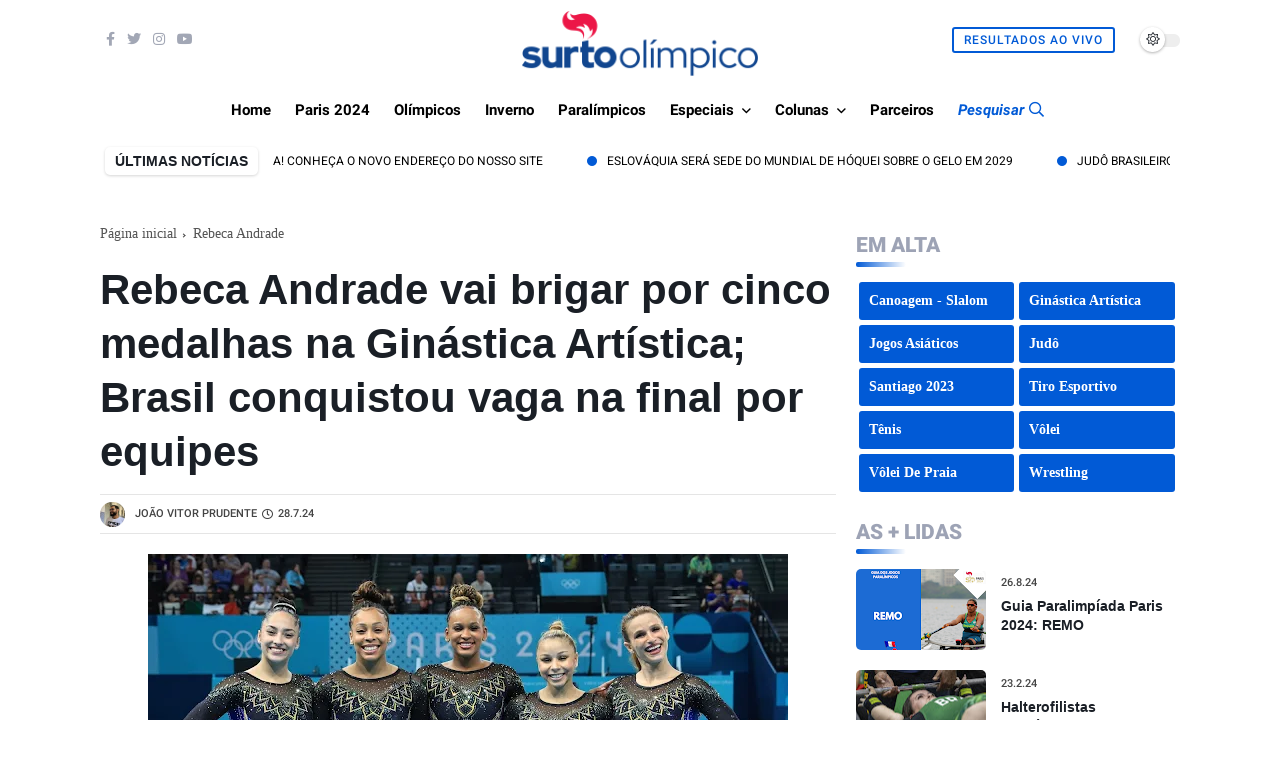

--- FILE ---
content_type: text/html; charset=utf-8
request_url: https://www.google.com/recaptcha/api2/aframe
body_size: 267
content:
<!DOCTYPE HTML><html><head><meta http-equiv="content-type" content="text/html; charset=UTF-8"></head><body><script nonce="xuKiXaqioZwBnLJ7VasxiA">/** Anti-fraud and anti-abuse applications only. See google.com/recaptcha */ try{var clients={'sodar':'https://pagead2.googlesyndication.com/pagead/sodar?'};window.addEventListener("message",function(a){try{if(a.source===window.parent){var b=JSON.parse(a.data);var c=clients[b['id']];if(c){var d=document.createElement('img');d.src=c+b['params']+'&rc='+(localStorage.getItem("rc::a")?sessionStorage.getItem("rc::b"):"");window.document.body.appendChild(d);sessionStorage.setItem("rc::e",parseInt(sessionStorage.getItem("rc::e")||0)+1);localStorage.setItem("rc::h",'1769909146562');}}}catch(b){}});window.parent.postMessage("_grecaptcha_ready", "*");}catch(b){}</script></body></html>

--- FILE ---
content_type: text/javascript; charset=UTF-8
request_url: https://www.surtoolimpico.com.br/feeds/posts/default/-/Gin%C3%A1stica%20Art%C3%ADstica%20em%20Paris%202024?alt=json-in-script&max-results=6&callback=jQuery3600156234119093573_1769909142845&_=1769909142846
body_size: 95070
content:
// API callback
jQuery3600156234119093573_1769909142845({"version":"1.0","encoding":"UTF-8","feed":{"xmlns":"http://www.w3.org/2005/Atom","xmlns$openSearch":"http://a9.com/-/spec/opensearchrss/1.0/","xmlns$blogger":"http://schemas.google.com/blogger/2008","xmlns$georss":"http://www.georss.org/georss","xmlns$gd":"http://schemas.google.com/g/2005","xmlns$thr":"http://purl.org/syndication/thread/1.0","id":{"$t":"tag:blogger.com,1999:blog-2408556276637195403"},"updated":{"$t":"2026-01-30T09:24:37.745-03:00"},"category":[{"term":"destaque"},{"term":"Brasil"},{"term":"Tênis"},{"term":"Esportes de Inverno"},{"term":"Atletismo"},{"term":"Vôlei"},{"term":"Rio 2016"},{"term":"Basquete"},{"term":"Tóquio 2020"},{"term":"Paris 2024"},{"term":"Esportes Paralímpicos"},{"term":"Futebol"},{"term":"Jogos Olímpicos"},{"term":"Judô"},{"term":"Natação"},{"term":"Vôlei de Praia"},{"term":"Tênis de Mesa"},{"term":"Doping"},{"term":"Handebol"},{"term":"Londres 2012"},{"term":"Rússia"},{"term":"Ciclismo"},{"term":"Esqui Alpino"},{"term":"COI"},{"term":"Ginástica Artística"},{"term":"Estados Unidos"},{"term":"Boxe"},{"term":"Jogos Pan-Americanos"},{"term":"Hóquei no Gelo"},{"term":"Copa do Mundo de Esqui Alpino"},{"term":"Polo Aquático"},{"term":"Sochi 2014"},{"term":"Circuito Mundial de Vôlei de Praia"},{"term":"Surfe"},{"term":"Hóquei na Grama"},{"term":"Japão"},{"term":"Golfe"},{"term":"Pyeongchang 2018"},{"term":"Hipismo"},{"term":"COB"},{"term":"Ciclismo - Estrada"},{"term":"Patinação Artística"},{"term":"Especial"},{"term":"Jogos Olímpicos de Inverno"},{"term":"coronavírus"},{"term":"Pequim 2022"},{"term":"Hipismo - Saltos"},{"term":"França"},{"term":"Curling"},{"term":"Badminton"},{"term":"Esgrima"},{"term":"Skate"},{"term":"Grã-Bretanha"},{"term":"Jogos Paralímpicos"},{"term":"NBB"},{"term":"Futebol Feminino"},{"term":"Austrália"},{"term":"Rugby Sevens"},{"term":"Taekwondo"},{"term":"ATP"},{"term":"Santiago 2023"},{"term":"Vela"},{"term":"Copa Davis"},{"term":"EUA"},{"term":"China"},{"term":"Roland Garros"},{"term":"Toronto 2015"},{"term":"Canadá"},{"term":"Triatlo"},{"term":"Salto com Esqui"},{"term":"Alemanha"},{"term":"Pré-Olímpico"},{"term":"Esqui Cross Country"},{"term":"Parada das Nações"},{"term":"Itália"},{"term":"WSL"},{"term":"Australian Open"},{"term":"Mundial de Hóquei no Gelo"},{"term":"Ranking"},{"term":"WTA"},{"term":"Tiro com Arco"},{"term":"Saltos Ornamentais"},{"term":"Tiro Esportivo"},{"term":"Espanha"},{"term":"Aposentadoria"},{"term":"Ginástica Rítmica"},{"term":"Pentatlo Moderno"},{"term":"Bobsled"},{"term":"Wrestling"},{"term":"Argentina"},{"term":"Atletismo Paralímpico"},{"term":"Copa do Mundo de Salto com Esqui"},{"term":"Morte"},{"term":"Entrevista"},{"term":"Remo"},{"term":"Tênis de Mesa Paralímpico"},{"term":"Maratona Aquática"},{"term":"Coreia do Sul"},{"term":"Mundial de Esportes Aquáticos"},{"term":"Luta"},{"term":"Wimbledon"},{"term":"Biatlo"},{"term":"Pré Olímpico"},{"term":"Hugo Calderano"},{"term":"Snowboard"},{"term":"Levantamento de Peso"},{"term":"Iatismo"},{"term":"Mundial de Atletismo"},{"term":"Eventos Teste"},{"term":"Ciclismo - Pista"},{"term":"Guias Esportivos"},{"term":"US Open"},{"term":"Candidatura"},{"term":"Lima 2019"},{"term":"Natação Paralímpica"},{"term":"Sul-Americano"},{"term":"Esqui Estilo Livre"},{"term":"Ciclismo - Mountain Bike"},{"term":"Canoagem - Slalom"},{"term":"Europa"},{"term":"Maratona"},{"term":"Flamengo"},{"term":"Copa do Mundo de Esqui Cross Country"},{"term":"CPB"},{"term":"Diamond League"},{"term":"WADA"},{"term":"Ciclismo - \n Estrada"},{"term":"Beisebol"},{"term":"Thiago Monteiro"},{"term":"Pan-Americano"},{"term":"Novak Djokovic"},{"term":"Levantamento de Pesos"},{"term":"Marcha Atlética"},{"term":"Bia Haddad Maia"},{"term":"Liga Das Nações de vôlei"},{"term":"Usain Bolt"},{"term":"Tour de France"},{"term":"Especiais"},{"term":"Liga das Nações"},{"term":"Goalball"},{"term":"Combinado Nórdico"},{"term":"Cerimônia de Abertura"},{"term":"Luisa Stefani"},{"term":"Rafael Nadal"},{"term":"África do Sul"},{"term":"Skeleton"},{"term":"Superliga de vôlei"},{"term":"Copa do Mundo"},{"term":"Anna Julia Sbardelott"},{"term":"Copa do Mundo 2014"},{"term":"Esqui"},{"term":"Liga Mundial de Polo Aquático"},{"term":"FIBA"},{"term":"IAAF"},{"term":"Rio Open"},{"term":"Los Angeles 2028"},{"term":"Mundial de Curling"},{"term":"Tocha Olímpica"},{"term":"LBF"},{"term":"Basquete 3x3"},{"term":"Ciclismo - BMX"},{"term":"FIFA"},{"term":"Marcelo Melo"},{"term":"Revezamento da Tocha Olímpica"},{"term":"Internacional"},{"term":"Luge"},{"term":"NBA"},{"term":"Noruega"},{"term":"Ucrânia"},{"term":"Jogos Asiáticos"},{"term":"Escalada Esportiva"},{"term":"Jamaica"},{"term":"Surto História"},{"term":"Patinação"},{"term":"Bia Haddad"},{"term":"Futebol de 5"},{"term":"Jogos Olímpicos da Juventude"},{"term":"Canoagem"},{"term":"Circuito Brasileiro de Vôlei de praia"},{"term":"Copa do Mundo de Snowboard"},{"term":"Suécia"},{"term":"Copa do Mundo de Esqui Estilo Livre"},{"term":"Brasileirão Feminino"},{"term":"Liga Mundial de Vôlei"},{"term":"Copa do Mundo de Combinado Nórdico"},{"term":"Nado Artístico"},{"term":"Caratê"},{"term":"Jogos Parapan-Americanos"},{"term":"Mundial de Handebol"},{"term":"Quênia"},{"term":"Ásia"},{"term":"México"},{"term":"Roger Federer"},{"term":"Eurobasket"},{"term":"Laura Pigossi"},{"term":"Suíça"},{"term":"São Paulo"},{"term":"Thomas Bach"},{"term":"Superliga Feminina"},{"term":"Judô para Cegos"},{"term":"Obras"},{"term":"CBV"},{"term":"Copa do Mundo de Basquete"},{"term":"Giro D'Italia"},{"term":"Tênis em Cadeira de Rodas"},{"term":"Índia"},{"term":"Coluna Lance Livre"},{"term":"Ginástica"},{"term":"Mundial Sub-20"},{"term":"Corinthians"},{"term":"Canoagem Sprint"},{"term":"Ginástica de Trampolim"},{"term":"Bocha"},{"term":"Esportes Olímpicos"},{"term":"Europeu de Handebol"},{"term":"Retorno das competições"},{"term":"Fed Cup"},{"term":"Mundial de Judô"},{"term":"Vôlei Sentado"},{"term":"Hipismo - CCE"},{"term":"Polônia"},{"term":"Belarus"},{"term":"Pequim 2008"},{"term":"Mundial de Ginástica Artística"},{"term":"Thiago Wild"},{"term":"Copa América de Basquete"},{"term":"Global Champions Tour"},{"term":"Nova Zelândia"},{"term":"Superliga Masculina"},{"term":"Patinação de Velocidade"},{"term":"Minas"},{"term":"Copa do Mundo de Futebol Feminino"},{"term":"Hipismo - Adestramento"},{"term":"Rugby Sevens World Series"},{"term":"Salto com Vara"},{"term":"Áustria"},{"term":"Irã"},{"term":"João Fonseca"},{"term":"Segurança"},{"term":"Coreia do Norte"},{"term":"República Tcheca"},{"term":"Minas Tênis Clube"},{"term":"Rebeca Andrade"},{"term":"CBB"},{"term":"Calendário"},{"term":"Mundiais"},{"term":"Rayssa Leal"},{"term":"Oscar Pistorius"},{"term":"Sérvia"},{"term":"Suspensão"},{"term":"Ingressos"},{"term":"Liga Mundial de Hóquei"},{"term":"Softbol"},{"term":"Gabriel Medina"},{"term":"Serena Williams"},{"term":"Basquete em Cadeira de Rodas"},{"term":"Mídia"},{"term":"Rio de Janeiro"},{"term":"Copa do Mundo de Ginástica Artística"},{"term":"Jogos Sul-Americanos"},{"term":"Mundial de Esqui Nórdico"},{"term":"Pré-Olímpico de Vôlei"},{"term":"Jogos  Olímpicos"},{"term":"Rafael Matos"},{"term":"Time Brasil"},{"term":"Surf"},{"term":"Grand Prix de Patinação Artística"},{"term":"Colômbia"},{"term":"Mundial de Vôlei"},{"term":"Bruno Soares"},{"term":"Países Baixos"},{"term":"Circuito Sul-americano de Vôlei de Praia"},{"term":"Filipe Toledo"},{"term":"Ítalo Ferreira"},{"term":"Copa das Nações"},{"term":"Esgrima em cadeira de rodas"},{"term":"Cuba"},{"term":"Copa do Mundo de Futebol"},{"term":"Copa do Mundo de Pentatlo Moderno"},{"term":"Mundial de Boxe"},{"term":"Israel"},{"term":"Lucas Toledo"},{"term":"Michael Phelps"},{"term":"FIVB"},{"term":"Superliga"},{"term":"Arthur Zanetti"},{"term":"CBDA"},{"term":"Jogos da Commonwealth"},{"term":"África"},{"term":"Guerra na Ucrânia"},{"term":"Pinheiros"},{"term":"US Open de Tênis"},{"term":"vôlei masculino"},{"term":"Portugal"},{"term":"Bruna Takahashi"},{"term":"Franca"},{"term":"PGA Tour"},{"term":"Pódio"},{"term":"Eliminatórias para a Copa do Mundo de Basquete Masculino"},{"term":"Mundial Junior"},{"term":"Turquia"},{"term":"Coronavirus"},{"term":"Jogos Olímpicos de Paris 2024"},{"term":"Nado Sincronizado"},{"term":"Grand Prix de Vôlei"},{"term":"CAS"},{"term":"Copa do Mundo de Biatlo"},{"term":"Vôlei Feminino"},{"term":"IPC"},{"term":"Isaquias Queiroz"},{"term":"Jogos da Comunidade Britânica"},{"term":"Medalhas"},{"term":"Ministério do Esporte"},{"term":"Paraciclismo"},{"term":"CBF"},{"term":"Contagem Regressiva"},{"term":"Copa do Mundo 2018"},{"term":"ATP finals"},{"term":"Destaques"},{"term":"Ana Sátila"},{"term":"Globo"},{"term":"Grécia"},{"term":"Mundial de Esqui Alpino"},{"term":"Mundial de Vôlei de Praia"},{"term":"Amistosos"},{"term":"Buenos Aires 2018"},{"term":"Chile"},{"term":"Drops Olímpicos"},{"term":"Missão Europa"},{"term":"Copa do Mundo de Tiro com Arco"},{"term":"FINA"},{"term":"História das Olimpíadas"},{"term":"Patinação de Velocidade em Pista Curta"},{"term":"WTA Finals"},{"term":"Guia"},{"term":"Qualificados Rio 2016"},{"term":"Ana Marcela Cunha"},{"term":"Copa do Mundo de Ciclismo"},{"term":"Skate street"},{"term":"Canoagem Slalom"},{"term":"Atenas 2004"},{"term":"Breaking"},{"term":"César Cielo"},{"term":"Porta-Bandeira"},{"term":"Rugby"},{"term":"Vuelta a España"},{"term":"CBJ"},{"term":"Copa do Mundo de Ginástica Rítmica"},{"term":"Jogos Paralímpicos de Inverno"},{"term":"Eleições"},{"term":"Hungria"},{"term":"Rugby em Cadeira de Rodas"},{"term":"VNL"},{"term":"Colunas"},{"term":"Copa do Mundo de Luge"},{"term":"Europeu de Vôlei"},{"term":"Holanda"},{"term":"Bélgica"},{"term":"Mundial Sub-19"},{"term":"Direitos de Transmissão"},{"term":"Hockey Pro League"},{"term":"Oceania"},{"term":"Cross"},{"term":"Esportes"},{"term":"Paris"},{"term":"Resumão"},{"term":"Thomaz Bellucci"},{"term":"Parque Olímpico"},{"term":"praia clube"},{"term":"Eslovênia"},{"term":"Parabadminton"},{"term":"UCI"},{"term":"Catar"},{"term":"Copa do Mundo de Tiro Esportivo"},{"term":"Locais de Competição"},{"term":"Mundial de Biatlo"},{"term":"Paracanoagem"},{"term":"Sada Cruzeiro"},{"term":"Uniformes"},{"term":"invasão à Ucrânia"},{"term":"Copa do Mundo de Triatlo"},{"term":"Corrupção"},{"term":"Ranking ATP"},{"term":"Sesi Bauru"},{"term":"Acidente"},{"term":"Alison dos Santos"},{"term":"Henrique Avancini"},{"term":"Jogos Europeus"},{"term":"Mundial de Esgrima"},{"term":"Retrô do Surto"},{"term":"Uruguai"},{"term":"Andy Murray"},{"term":"Felipe Meligeni"},{"term":"Lance Armstrong"},{"term":"Mundial Sub-18"},{"term":"Mundial de Atletismo Paralímpico"},{"term":"Vila Olímpica"},{"term":"World Athletics"},{"term":"World Series de Triatlo"},{"term":"skate Park"},{"term":"Coluna Surto Mundo Afora"},{"term":"Inglaterra"},{"term":"Ingrid Martins"},{"term":"Milão Cortina 2026"},{"term":"Mundial de Snowboard"},{"term":"AfroBasket"},{"term":"Assunção 2022"},{"term":"Canoagem - Velocidade"},{"term":"Mundial Juvenil"},{"term":"Thiago Braz"},{"term":"Copa do Mundo de Bobsled"},{"term":"Luta Olímpica"},{"term":"Nanjing 2014"},{"term":"Ygor Coelho"},{"term":"Covid-19"},{"term":"Lesão"},{"term":"Osasco"},{"term":"Marcelo Demoliner"},{"term":"NHL"},{"term":"Recorde Mundial"},{"term":"Seleção Brasileira"},{"term":"SporTV"},{"term":"Tatiana Weston-Webb"},{"term":"Croácia"},{"term":"Dinamarca"},{"term":"Era Uma Vez"},{"term":"Fluminense"},{"term":"Atletismo em Paris 2024"},{"term":"Masters 1000"},{"term":"Mundial Sub-21"},{"term":"SLS"},{"term":"Cali 2021"},{"term":"Grand Prix de Judô"},{"term":"Milão\/Cortina d'Ampezzo 2026"},{"term":"Mundial de Patinação Artística"},{"term":"Parataekwondo"},{"term":"Ranking WTA"},{"term":"Tiro Esportivo Paralímpico"},{"term":"Copa do Mundo de Tênis de Mesa"},{"term":"Maria Sharapova"},{"term":"Rio Open de Tênis"},{"term":"Sesc Flamengo"},{"term":"Challenger"},{"term":"Masters 1000 de Tênis"},{"term":"Mundial de Tênis de Mesa"},{"term":"AIBA"},{"term":"CBW"},{"term":"Copa do Mundo de Vôlei"},{"term":"Grand Slam"},{"term":"ITF"},{"term":"Julgamento"},{"term":"Televisão"},{"term":"Nigéria"},{"term":"Programa Olímpico"},{"term":"Robert Scheidt"},{"term":"Tempo Real"},{"term":"CBAt"},{"term":"Copa do Mundo de Canoagem Slalom"},{"term":"Mundial de Esqui Estilo Livre"},{"term":"Mundial de Vôlei Feminino"},{"term":"Orlando Luz"},{"term":"Política"},{"term":"Billie Jean King Cup"},{"term":"Liga Mundial de Surfe"},{"term":"Marcus D'almeida"},{"term":"Simone Biles"},{"term":"Barcelona 1992"},{"term":"Circuito Mundial de Tênis de Mesa"},{"term":"Cruzeiro"},{"term":"Grand Slam de Judô"},{"term":"Venezuela"},{"term":"Americup"},{"term":"Atletas"},{"term":"Copa do Mundo de Hóquei na Grama"},{"term":"Finlândia"},{"term":"Futebol Masculino"},{"term":"Mundial de Basquete 2014"},{"term":"Global Champions League"},{"term":"Pepê Gonçalves"},{"term":"Racismo"},{"term":"Troféu Brasil de Atletismo"},{"term":"Vídeo"},{"term":"Bruno Fratus"},{"term":"Canoagem Velocidade"},{"term":"Champions League"},{"term":"Grand Prix"},{"term":"Hall da Fama"},{"term":"Hangzhou 2022"},{"term":"Mundial de Badminton"},{"term":"Rafaela Silva"},{"term":"Baía de Guanabara"},{"term":"Beatriz Haddad Maia"},{"term":"CBC"},{"term":"Copa do Mundo de Maratona Aquática"},{"term":"Copa do Mundo de Skeleton"},{"term":"Dentil Praia Clube"},{"term":"Jogos Mundiais"},{"term":"Jogos Olímpicos na Televisão Brasileira"},{"term":"Los Angeles"},{"term":"Mundial de Natação Paralímpica"},{"term":"Sul-Americano de Basquete"},{"term":"Atlanta 1996"},{"term":"Carlos Arthur Nuzman"},{"term":"Jogos de Inverno"},{"term":"Nicole Silveira"},{"term":"CBLP"},{"term":"Elite 16"},{"term":"Mundial de Curling para Duplas Mistas"},{"term":"Surto Olímpico"},{"term":"Yaras"},{"term":"CONCACAF"},{"term":"Convocação"},{"term":"IWF"},{"term":"Russia"},{"term":"Sydney 2000"},{"term":"Canadá 2015"},{"term":"Cazaquistão"},{"term":"Ciclismo - BMX Freestyle"},{"term":"Egito"},{"term":"CBSK"},{"term":"Circuito Mundial de Rugby Sevens"},{"term":"Esportes Aquáticos"},{"term":"João Chianca"},{"term":"Mundial de Levantamento de Peso"},{"term":"Romênia"},{"term":"Salto em Distância"},{"term":"U.S. Open"},{"term":"Volei"},{"term":"Arthur Nory"},{"term":"Boicote"},{"term":"Brasília"},{"term":"Budapeste 2022"},{"term":"Manipulação de Resultados"},{"term":"Mascotes"},{"term":"Mundial de Basquete"},{"term":"Sul-Americano de Esportes Aquáticos"},{"term":"Surto de olho no craque"},{"term":"WNBA"},{"term":"Fora do Eixo"},{"term":"Letônia"},{"term":"Moguls"},{"term":"Mundial de Handebol Masculino"},{"term":"Mundial de Taekwondo"},{"term":"Tecnologia"},{"term":"Bernardinho"},{"term":"Caio Bonfim"},{"term":"Campinas"},{"term":"Europeu de Polo Aquático"},{"term":"Liga ACB"},{"term":"Mundial de Handebol Feminino"},{"term":"Paralímpicos"},{"term":"Paratriatlo"},{"term":"Poluição"},{"term":"Quadro de Medalhas"},{"term":"Ranking Mundial"},{"term":"World Rugby Sevens Series"},{"term":"Alexander Zverev"},{"term":"Fabiana Murer"},{"term":"Irlanda"},{"term":"Jogos Equestres Mundiais"},{"term":"Salto Triplo"},{"term":"Tailândia"},{"term":"Vitor Ishiy"},{"term":"Bárbara Domingos"},{"term":"CBTKD"},{"term":"Cerimônia de Encerramento"},{"term":"Champions League de Handebol"},{"term":"Europeu de Hóquei na Grama"},{"term":"Legado Olímpico"},{"term":"Marta"},{"term":"Mundial de Vela"},{"term":"Premiação"},{"term":"Sede"},{"term":"Seul 1988"},{"term":"Sub-18"},{"term":"Tóquio-2020"},{"term":"Abuso Sexual"},{"term":"Equador"},{"term":"Gerdau Minas"},{"term":"Jade Barbosa"},{"term":"Kazan 2015"},{"term":"Lindsey Vonn"},{"term":"Mundial Sub-23"},{"term":"Pré-Olímpico de Basquete"},{"term":"Qualificações Rio 2016"},{"term":"Brasil em Paris 2024"},{"term":"Brasileiros em Londres"},{"term":"Doença"},{"term":"Eduardo Paes"},{"term":"Futebol de 7"},{"term":"Guia Olímpico Tóquio 2020"},{"term":"Guia Paris 2024"},{"term":"Guia dos Sistemas Qualificatórios Olímpicos Atualizados"},{"term":"Mundial Masculino de Handebol"},{"term":"Mundial de Ciclismo Estrada"},{"term":"Mundial de Luta"},{"term":"Mundial de Pentatlo Moderno"},{"term":"Naomi Osaka"},{"term":"Prêmio Brasil Olímpico"},{"term":"WTT"},{"term":"Copa Pan-Americana"},{"term":"Estádio Olímpico"},{"term":"Guia Tóquio 2020"},{"term":"Hóquei no Gelo Paralímpico"},{"term":"Mayra Aguiar"},{"term":"Mundial de Natação em Piscina Curta"},{"term":"Sub-20"},{"term":"Yago Dora"},{"term":"Caio Souza"},{"term":"Contusão"},{"term":"Copa do Mundo de Escalada Esportiva"},{"term":"Esporte Paralímpico"},{"term":"Ginástica Rítmica Desportiva"},{"term":"Gold Coast 2018"},{"term":"Halterofilismo Paralímpico"},{"term":"Jogos Olímpicos de Inverno da Juventude"},{"term":"José Roberto Guimarães"},{"term":"Mundial de Ginástica Rítmica"},{"term":"Mundial de Remo"},{"term":"Porto Rico"},{"term":"Superliga 2023\/2024"},{"term":"Troféu Maria Lenk"},{"term":"Vôlei em Paris 2024"},{"term":"Bia Ferreira"},{"term":"Campeonato Sul-Americano"},{"term":"Coluna Gran Willy"},{"term":"IJF"},{"term":"Mundial de Revezamentos"},{"term":"Pamela Rosa"},{"term":"Aberto da Austrália"},{"term":"Conjunto"},{"term":"Filipinas"},{"term":"França 2019"},{"term":"Ginástica Artística em Paris 2024"},{"term":"Sebastian Coe"},{"term":"Squash"},{"term":"Thiago Pereira"},{"term":"Adilson da Silva"},{"term":"Bulgária"},{"term":"Copa América de Futebol"},{"term":"Iga Swiatek"},{"term":"Judô em Paris 2024"},{"term":"Luana Silva"},{"term":"Mo Farah"},{"term":"Mundial de Canoagem Slalom"},{"term":"Mundial de Vôlei Masculino"},{"term":"Munique 1972"},{"term":"Palmeiras"},{"term":"Polêmica"},{"term":"Snowboard Cross"},{"term":"ATP 250"},{"term":"Birmingham 2022"},{"term":"Brasil 2014"},{"term":"Brasil Open"},{"term":"Brazilian Storm"},{"term":"Camarões"},{"term":"Copa do Mundo de Basquete 3x3"},{"term":"Diego Hypolito"},{"term":"Eslováquia"},{"term":"Hockey Series Open"},{"term":"Libertadores Feminina"},{"term":"Los Angeles 1984"},{"term":"Mundial de Tênis de Mesa por Equipes"},{"term":"Orçamento"},{"term":"Peru"},{"term":"STU"},{"term":"SVNS"},{"term":"Saúde"},{"term":"Slopestyle"},{"term":"São José"},{"term":"Cena Olímpica"},{"term":"Copa do Mundo de Polo Aquático"},{"term":"FIS"},{"term":"Flávia Saraiva"},{"term":"Futebol de Cegos"},{"term":"Hopman Cup"},{"term":"Leilão"},{"term":"Medalha"},{"term":"Mundial de Tiro Esportivo"},{"term":"Pedro Barros"},{"term":"BWF"},{"term":"Bauru"},{"term":"Champions League das Américas"},{"term":"Copa do Mundo de Ciclismo - Mountain Bike"},{"term":"Crise"},{"term":"Daniel Dias"},{"term":"Duda"},{"term":"Malásia"},{"term":"Mundial de Bobsled"},{"term":"Nathalie Moellhausen"},{"term":"República Dominicana"},{"term":"Troféu Brasil"},{"term":"Troféu dos Campeões"},{"term":"UWW"},{"term":"ATP World Tour Finals"},{"term":"Brisbane 2032"},{"term":"CBG"},{"term":"Halfpipe"},{"term":"Incheon 2014"},{"term":"Jogos Olímpicos de 2032"},{"term":"UEFA"},{"term":"Universíade"},{"term":"Escândalo"},{"term":"Futebol em Paris 2024"},{"term":"Indonésia"},{"term":"Jacarta 2018"},{"term":"Marrocos"},{"term":"Minas Gerais"},{"term":"Paulistano"},{"term":"Qualificação"},{"term":"Ryan Lochte"},{"term":"Simona Halep"},{"term":"Sul-Americano de Vôlei"},{"term":"Surto Opina"},{"term":"Azerbaijão"},{"term":"Campeonato Pan-Americano"},{"term":"Copa América"},{"term":"Etiópia"},{"term":"Ferroviária"},{"term":"Gangwon 2024"},{"term":"Hipismo Paralímpico"},{"term":"Kahena Kunze"},{"term":"Mundial de Escalada Esportiva"},{"term":"Música"},{"term":"Sub-19"},{"term":"Velódromo"},{"term":"WTA 1000"},{"term":"Águas abertas"},{"term":"Augusto Akio"},{"term":"Bielorrússia"},{"term":"Campeonato Mundial de Handebol"},{"term":"Carol Meligeni"},{"term":"Cochabamba 2018"},{"term":"Coluna Lógos Olympikus"},{"term":"Desafio Internacional de Judô"},{"term":"Dilma Rousseff"},{"term":"Duplas"},{"term":"Esqui Cross Country Paralímpico"},{"term":"FIG"},{"term":"Glasgow 2014"},{"term":"Grand Slam de Tênis"},{"term":"Kelvin Hoefler"},{"term":"Levantamento de Peso Paralímpico"},{"term":"Moscou 1980"},{"term":"Reino Unido"},{"term":"Salto em Altura"},{"term":"Tóquio"},{"term":"Alex Zanardi"},{"term":"Comitê Olímpico Russo"},{"term":"Copa do Mundo de Ciclismo - BMX"},{"term":"Copa do Mundo de Vela"},{"term":"Futsal"},{"term":"GP Brasil de Atletismo"},{"term":"Grand Prix de Taekwondo"},{"term":"IBA"},{"term":"Justin Gatlin"},{"term":"Martine Grael"},{"term":"Mulheres"},{"term":"Mundial"},{"term":"Notícia Pyeongchang"},{"term":"Paraguai"},{"term":"Patrocínio"},{"term":"Rapidinhas Olímpicas"},{"term":"Redes Sociais"},{"term":"Sesi Araraquara"},{"term":"Teddy Riner"},{"term":"Tênis de mesa em Paris 2024"},{"term":"USADA"},{"term":"WTA Elite Trophy"},{"term":"cbbd"},{"term":"Amistoso"},{"term":"Atletismo Indoor"},{"term":"Carlos Alcaraz"},{"term":"Costa Rica"},{"term":"Darlan Romani"},{"term":"Fiji"},{"term":"Ibero-Americano de Atletismo"},{"term":"Isadora Williams"},{"term":"Melhores do Ano"},{"term":"Metrô"},{"term":"Pequim"},{"term":"Premier 12"},{"term":"Viviane Jungblut"},{"term":"Baku 2015"},{"term":"Botafogo"},{"term":"CBHb"},{"term":"Copa do Mundo 2022"},{"term":"Europeu de Hipismo"},{"term":"Guilherme Costa"},{"term":"Jaqueline Mourão"},{"term":"Lançamento de Dardo"},{"term":"Liga Das Nações de vôlei 2023"},{"term":"Maria Eduarda Alexandre"},{"term":"Mundial de Atletismo Indoor"},{"term":"Qualificação Tóquio 2020"},{"term":"Sarah Menezes"},{"term":"Stanislas Wawrinka"},{"term":"Surto de olho na Rússia"},{"term":"Surto em Tóquio"},{"term":"Troféu José Finkel"},{"term":"WTT Contender"},{"term":"challenger series"},{"term":"ATP 500"},{"term":"Ana Patrícia e Duda"},{"term":"Banimento"},{"term":"Basquete em Paris 2024"},{"term":"CONs"},{"term":"Copa  do Mundo de Esqui Alpino"},{"term":"Copa Brasil"},{"term":"Copa das Confederações"},{"term":"Copa do Mundo de Ciclismo - Pista"},{"term":"Duda Amorim"},{"term":"Giulia Takahashi"},{"term":"Jogos Olímpicos de 2026"},{"term":"Jogos Sul-Americanos da Juventude"},{"term":"Medalhas Olímpicas"},{"term":"Mundial de Ciclismo Pista"},{"term":"Mundial de Skeleton"},{"term":"Polícia"},{"term":"RUSADA"},{"term":"Refugiados"},{"term":"Sub-21"},{"term":"Superliga Masculina de Vôlei 2024\/2025"},{"term":"Unifacisa"},{"term":"Africano de Vôlei"},{"term":"Ao vivo"},{"term":"Arábia Saudita"},{"term":"Brasil em Pyeongchang"},{"term":"Brasília Vôlei"},{"term":"CBDN"},{"term":"Contando a História"},{"term":"Damiris Dantas"},{"term":"Daniil Medvedev"},{"term":"Esqui Nórdico"},{"term":"Felipe Gustavo"},{"term":"Halterofilismo"},{"term":"Lausanne 2020"},{"term":"Mundial de Tiro com Arco"},{"term":"Rúgbi Sevens"},{"term":"VNL 2023"},{"term":"Victoria Azarenka"},{"term":"Vôlei de Praia em Paris 2024"},{"term":"WTA Premier"},{"term":"Yane Marques"},{"term":"Championship Tour"},{"term":"Comitê Rio-2016"},{"term":"Complexo de Deodoro"},{"term":"Copa do Mundo de Rugby Sevens"},{"term":"Lillehammer 2016"},{"term":"Meu Momento Olímpico"},{"term":"Mundial Indoor de Atletismo"},{"term":"Mundial de Basquete 3x3"},{"term":"Prisão"},{"term":"Recorde"},{"term":"Rumo a 2016"},{"term":"Sorteio dos Grupos"},{"term":"Teliana Pereira"},{"term":"Thaisa"},{"term":"United Cup"},{"term":"União Soviética"},{"term":"Vladimir Putin"},{"term":"Américas"},{"term":"Big Air"},{"term":"Comitê Organizador"},{"term":"Doha"},{"term":"Duplas Mistas"},{"term":"Europeu de Patinação Artística"},{"term":"Guia Olímpico Rio 2016"},{"term":"Gustavo Kuerten"},{"term":"Handebol Masculino"},{"term":"Heptatlo"},{"term":"IIHF"},{"term":"Indian Wells"},{"term":"Montreal 1976"},{"term":"Mundial de Levantamento de Pesos"},{"term":"Omira Estácia"},{"term":"Playoffs"},{"term":"Rafael Silva"},{"term":"Roma"},{"term":"Sampaio Basquete"},{"term":"Samuel Pupo"},{"term":"Suzano Vôlei"},{"term":"Tunísia"},{"term":"Voluntários"},{"term":"Yelena Isinbayeva"},{"term":"AIU"},{"term":"Aerials"},{"term":"Afeganistão"},{"term":"Africano de Handebol"},{"term":"Boxe em Paris 2024"},{"term":"Coluna do Vôlei"},{"term":"ESPN"},{"term":"FIH"},{"term":"Governo Federal"},{"term":"Gustavo Heide"},{"term":"ISU"},{"term":"Kosovo"},{"term":"Mano a Mano"},{"term":"Miguel Pupo"},{"term":"Nicholas Santos"},{"term":"Pan-Americano de Judô"},{"term":"Panam Sports"},{"term":"Panamá"},{"term":"Park"},{"term":"Patrocinador"},{"term":"Paulo André"},{"term":"Poliana Okimoto"},{"term":"Remo Paralímpico"},{"term":"Troféu Princesa Sofia"},{"term":"Uzbequistão"},{"term":"Vôlei Renata"},{"term":"World Surf League"},{"term":"eSports"},{"term":"Ashleigh Barty"},{"term":"Basquete Feminino"},{"term":"CBDG"},{"term":"Dinheiro"},{"term":"Emirados Árabes Unidos"},{"term":"Escócia"},{"term":"Flag Football"},{"term":"Geovanna Santos"},{"term":"João Menezes"},{"term":"Legado"},{"term":"Lituânia"},{"term":"Lucas Verthein"},{"term":"Minnesota Lynx"},{"term":"Mundial de Wrestling"},{"term":"Olimpíadas"},{"term":"Roma 2024"},{"term":"Stefanos Tsitsipas"},{"term":"World Baseball Classic"},{"term":"Berlim 1936"},{"term":"Ciclismo - BMX Racing"},{"term":"Feminino"},{"term":"Giullia Penalber"},{"term":"Guilherme Toldo"},{"term":"Gustavo Tsuboi"},{"term":"Helsinque 1952"},{"term":"Hóquei sobre a grama"},{"term":"Jogos Sul-Americanos 2014"},{"term":"Kuwait"},{"term":"Laís Nunes"},{"term":"Luísa Stefani"},{"term":"Mundial Feminino de Futebol"},{"term":"Mundial de Ciclismo"},{"term":"Mundial de Piscina Curta"},{"term":"Paralimpíadas"},{"term":"Prêmio Paralímpicos"},{"term":"Resumo de Paris"},{"term":"Roma 1960"},{"term":"Saquarema"},{"term":"Seleção Feminina de Vôlei"},{"term":"Street"},{"term":"SurtoLista"},{"term":"Tóquio 1964"},{"term":"VNL 2024"},{"term":"Alan Fonteles"},{"term":"André e George"},{"term":"BJK Cup"},{"term":"CBTri"},{"term":"Caster Semenya"},{"term":"Chris Froome"},{"term":"Ciclismo Paralímpico"},{"term":"Ciclismo de Estrada"},{"term":"Copa da Ásia de Basquete"},{"term":"Copa do Mundo de Mountain Bike"},{"term":"Copa do Mundo de Saltos Ornamentais"},{"term":"Críquete"},{"term":"Downhill"},{"term":"Fernando Romboli"},{"term":"Geórgia"},{"term":"Grêmio"},{"term":"Guerra"},{"term":"Handebol Feminino"},{"term":"Juan Martin Del Potro"},{"term":"Kamila Valieva"},{"term":"Lançamento de Martelo"},{"term":"Liga Ouro"},{"term":"Mackenzie"},{"term":"Manoel Messias"},{"term":"Mundial de Curling para Equipes Mistas"},{"term":"Seleção Brasileira de Futebol"},{"term":"Sul-Centro Americano de Handebol"},{"term":"Sérgio Sasaki"},{"term":"Tiro com Arco Paralímpico"},{"term":"Vasco da Gama"},{"term":"Vídeos"},{"term":"Yuzuru Hanyu"},{"term":"Argélia"},{"term":"Aryna Sabalenka"},{"term":"Budapeste 2024"},{"term":"Campeonato Mundial de judô"},{"term":"Chama Olímpica"},{"term":"Daniel Cargnin"},{"term":"Dominic Thiem"},{"term":"Dora Varella"},{"term":"E-Sports"},{"term":"Fortaleza"},{"term":"ISA GAMES"},{"term":"Jogos Paralimpicos"},{"term":"Lançamento de Disco"},{"term":"Laís Souza"},{"term":"Londres"},{"term":"Madri"},{"term":"Maracanã"},{"term":"Neymar"},{"term":"Pan-Americano de Handebol"},{"term":"Paulista de Vôlei"},{"term":"Raicca Ventura"},{"term":"Renan Dal Zotto"},{"term":"Rodrigo Huk"},{"term":"Sedes de Toronto"},{"term":"Tonga"},{"term":"Uganda"},{"term":"beach pro tour"},{"term":"ATP Cup"},{"term":"Aline Silva"},{"term":"Barcelona"},{"term":"Barcelona 2013"},{"term":"Boletim das Qualificações Olímpicas"},{"term":"Bolsa Atleta"},{"term":"CONMEBOL"},{"term":"Campeonato Mundial"},{"term":"CentroBasket"},{"term":"Copa Pan-Americana de Vôlei"},{"term":"Copa do Mundo de Ginástica de Trampolim"},{"term":"Copa do Mundo de Remo"},{"term":"Esqui Cross"},{"term":"Gabi"},{"term":"Jannik Sinner"},{"term":"Lais Souza"},{"term":"Luiza Altmann"},{"term":"Maratona de Londres"},{"term":"Marcelinho Huertas"},{"term":"Masculino"},{"term":"Mathieu Desnos"},{"term":"Mogi"},{"term":"Mundial de Paraciclismo"},{"term":"NBC"},{"term":"Natação em Paris 2024"},{"term":"Paulistano Barueri"},{"term":"Petra Kvitova"},{"term":"Prêmio Laureus"},{"term":"Ruben Magnano"},{"term":"Slalom"},{"term":"Snowboard Halfpipe"},{"term":"Sul-Americano de Atletismo"},{"term":"Superliga Feminina de Vôlei 2024\/2025"},{"term":"TCU"},{"term":"Tyson Gay"},{"term":"UIPM"},{"term":"World Skate"},{"term":"ABCD"},{"term":"Anéis Olímpicos"},{"term":"Assédio"},{"term":"Buenos Aires"},{"term":"Challenge"},{"term":"Cidade do México 1968"},{"term":"Copa América de Futebol Feminino"},{"term":"Copa Super 8"},{"term":"Copa das Nações de Hipismo"},{"term":"Copa do Mundo Feminina de Futebol"},{"term":"Copa do Mundo de Canoagem Sprint"},{"term":"Copa do Mundo de Natação"},{"term":"Decatlo"},{"term":"FEI"},{"term":"Fernando Reis"},{"term":"Guia Paralímpico Tóquio 2020"},{"term":"IHF"},{"term":"Jogos Olímpicos de 2036"},{"term":"Judo"},{"term":"Katie Ledecky"},{"term":"Kobe Bryant"},{"term":"La Vuelta"},{"term":"Lolo Jones"},{"term":"Madri 2020"},{"term":"Martine Grael e Kahena Kunze"},{"term":"Miguel Hidalgo"},{"term":"Mundial Júnior"},{"term":"Mundial de Ginástica"},{"term":"ONU"},{"term":"Oscar Schmidt"},{"term":"Pesquisa"},{"term":"Protestos"},{"term":"Rio Sena"},{"term":"Rodrigo Pessoa"},{"term":"Santos"},{"term":"Sidney 2000"},{"term":"Sistema de Qualificação Tóquio 2020"},{"term":"Sorteio"},{"term":"Sportaccord"},{"term":"Troféu Brasil de Natação"},{"term":"U.S.Open"},{"term":"duda e ana patrícia"},{"term":"Abu Dhabi"},{"term":"Abuso"},{"term":"Americup de Basquete"},{"term":"América Central"},{"term":"América do Norte"},{"term":"América do Sul"},{"term":"Angola"},{"term":"Antidoping"},{"term":"Atentado"},{"term":"Carol Solberg"},{"term":"Eurocopa de Futebol Feminino"},{"term":"Gana"},{"term":"Guia Paralímpico Paris 2024"},{"term":"IFSC"},{"term":"Istambul 2020"},{"term":"Kerri Walsh"},{"term":"Latino-Americano de Tênis de Mesa"},{"term":"Lucarelli"},{"term":"Mare Nostrum"},{"term":"Melbourne 1956"},{"term":"Mundial de Skate"},{"term":"Renato Rezende"},{"term":"Silvana Lima"},{"term":"Snowboard Alpino"},{"term":"Superliga 1XBET 2022\/2023"},{"term":"Surtocast"},{"term":"Taubaté"},{"term":"Andrew Parsons"},{"term":"Asafa Powell"},{"term":"Atleta do Ano"},{"term":"Brasil 100 anos olímpicos"},{"term":"Budapeste"},{"term":"Circuito Mundial de Surfe"},{"term":"Desafio Raia Rápida"},{"term":"Edson Bindilatti"},{"term":"Eliud Kipchoge"},{"term":"Esqui Cross-Country"},{"term":"Giovanni Vianna"},{"term":"Homenagem"},{"term":"Ketleyn Quadros"},{"term":"Luigi Cini"},{"term":"MLB"},{"term":"MMA"},{"term":"Miami"},{"term":"Moscou 2013"},{"term":"Mundial de Goalball"},{"term":"Mundial de Handebol Feminino 2015"},{"term":"NFL"},{"term":"Na marca do pênalti"},{"term":"Paquistão"},{"term":"Pro Tour"},{"term":"Promessa"},{"term":"Protesto"},{"term":"Quiz"},{"term":"Red Bull BC One"},{"term":"SESI Franca"},{"term":"Seletiva"},{"term":"Suiça"},{"term":"Sul-Americano Sub-20"},{"term":"Sul-Americano de Futebol Sub-20"},{"term":"Sun Yang"},{"term":"Superliga Masculina 1XBET 2022\/23"},{"term":"Superliga de Vôlei Feminino"},{"term":"Superliga feminina 1XBET 2022\/23"},{"term":"Surfe em Paris 2024"},{"term":"Surto Entrevista"},{"term":"Tati Weston-Webb"},{"term":"Tênis em Paris 2024"},{"term":"WTA 500"},{"term":"Wallace"},{"term":"Ágatha"},{"term":"Assassinato"},{"term":"Beatriz Souza"},{"term":"Bruninho"},{"term":"CNDD"},{"term":"Challenger Cup de Vôlei"},{"term":"Copa do Mundo de Esgrima"},{"term":"Curling em Cadeira de Rodas"},{"term":"David Ferrer"},{"term":"Engenhão"},{"term":"Etiene Medeiros"},{"term":"FIE"},{"term":"Felipe Wu"},{"term":"Fernando Rufino"},{"term":"Futebol Americano"},{"term":"Guia NBB"},{"term":"Handebol em Paris 2024"},{"term":"Jogos da Juventude"},{"term":"Kaique Oliveira"},{"term":"LPGA Tour"},{"term":"Liga das Nações 2023"},{"term":"Lionel Messi"},{"term":"Maringá"},{"term":"Matheus Santana"},{"term":"Morten Soubak"},{"term":"Mundial Masculino de Curling"},{"term":"Mundial de Bocha"},{"term":"Mundial de Canoagem Sprint"},{"term":"Mundial de Natação"},{"term":"Mídias Sociais"},{"term":"Referendo"},{"term":"Revezamento da Tocha"},{"term":"Rolex Grand Slam"},{"term":"Rugby Sevens Challenge Series"},{"term":"Sochi"},{"term":"Super Crown"},{"term":"Transporte"},{"term":"Trinidad e Tobago"},{"term":"Yndiara Asp"},{"term":"APB"},{"term":"Agenda do Pan 2015"},{"term":"Armênia"},{"term":"Asia Cup"},{"term":"Bandeirantes"},{"term":"Brasil e sua tropa"},{"term":"CBC Championship"},{"term":"Campeonato Europeu de Vôlei"},{"term":"Caroline Wozniacki"},{"term":"Copa Brasil de Vôlei"},{"term":"Copa Pan-Americana de Tênis de Mesa"},{"term":"Emanuel Rego"},{"term":"Eric Jouti"},{"term":"Evgeni Plushenko"},{"term":"Florete"},{"term":"Goiás"},{"term":"Handebol de Praia"},{"term":"Jogos Pan-Americanos Júnior"},{"term":"Joseph Blatter"},{"term":"LeBron James"},{"term":"Logo"},{"term":"Maria Suelen Altheman"},{"term":"Marlon Zanotelli"},{"term":"Maurren Maggi"},{"term":"Monobob"},{"term":"Montenegro"},{"term":"Mundial Sub-17"},{"term":"Mundial de Luge"},{"term":"Nick Kyrgios"},{"term":"Oslo"},{"term":"Prefeitura do Rio de Janeiro"},{"term":"Presidência"},{"term":"Programação dos Jogos"},{"term":"Punição"},{"term":"Rodrigo Lee"},{"term":"Sapporo"},{"term":"Sesi-Bauru"},{"term":"Slalom Gigante"},{"term":"Snowboard Big Air"},{"term":"Street League Skate"},{"term":"Superliga Feminina 2022\/2023"},{"term":"SurtoRetrô"},{"term":"Tatiana Weston Webb"},{"term":"União Corinthians"},{"term":"Vedacit Guarulhos"},{"term":"World Aquatics"},{"term":"Aberto do Brasil"},{"term":"Agenda Rio 2016"},{"term":"Armand Duplantis"},{"term":"Barueri"},{"term":"Beatriz Ferreira"},{"term":"Bolsa Pódio"},{"term":"Campeonato brasileiro"},{"term":"Cobras Brasil XV"},{"term":"Copa Africana de Nações"},{"term":"Desafio das Américas"},{"term":"Dia Olímpico"},{"term":"Diogo Soares"},{"term":"Douglas Brose"},{"term":"Esquiva Falcão"},{"term":"Gabriel Constantino"},{"term":"Guatemala"},{"term":"Honduras"},{"term":"Jogos Olímpicos de Inverno de 2030"},{"term":"Luisa Baptista"},{"term":"Marcelo Zormann"},{"term":"Mundial Masculino de Vôlei 2014"},{"term":"Mundial de Ciclismo BMX"},{"term":"Nebelhorn Trophy"},{"term":"Next-Gen ATP Finals"},{"term":"Nike"},{"term":"Pan-Americano de Wrestling"},{"term":"Paraciclismo - Pista"},{"term":"Paris-2024"},{"term":"Pequim 2015"},{"term":"Programação"},{"term":"Rugby XV"},{"term":"STU National"},{"term":"Salt Lake City"},{"term":"Sub-23"},{"term":"TMB Platinum Campeonato Brasileiro"},{"term":"Taiti"},{"term":"Taiwan"},{"term":"Terrorismo"},{"term":"Troféu 4 Continentes"},{"term":"Vela em Paris 2024"},{"term":"Vitor Tavares"},{"term":"WTT Star Contender"},{"term":"World Boxing"},{"term":"World Triathlon"},{"term":"#NasRedes"},{"term":"49erFX"},{"term":"Agenda olímpica"},{"term":"Amistosos da seleção"},{"term":"Arena Carioca"},{"term":"As Lendas do Pan"},{"term":"BandSports"},{"term":"Boliche"},{"term":"Bradley Wiggins"},{"term":"Canoagem Slalom em Paris 2024"},{"term":"Caxias do Sul"},{"term":"Ciclismo Mountain Bike"},{"term":"Comissão de Atletas"},{"term":"Copa dos Campeões de Vôlei"},{"term":"Cracóvia-Malopolska 2023"},{"term":"Debinha"},{"term":"Deivid Silva"},{"term":"Edival Marques"},{"term":"Eliminatórias"},{"term":"Fukuoka 2023"},{"term":"Gui Khury"},{"term":"Guilherme Teodoro"},{"term":"ISA"},{"term":"ITTF"},{"term":"Isabel Clark"},{"term":"João Souza"},{"term":"Liga Das Nações de futebol"},{"term":"Los Angeles  2028"},{"term":"Matheus Pucinelli"},{"term":"Mongólia"},{"term":"Mundial de Surfe"},{"term":"Patrocinadores"},{"term":"Petrucio Ferreira"},{"term":"Primoz Roglic"},{"term":"Regras"},{"term":"Sabre"},{"term":"Seleção Masculina de Vôlei"},{"term":"Singapura"},{"term":"Skate em Paris 2024"},{"term":"Sochi Dia a Dia"},{"term":"Sophia Medina"},{"term":"TV Globo"},{"term":"Tiger Woods"},{"term":"Treinamento"},{"term":"Turim 2006"},{"term":"Tênis em CR"},{"term":"Vancouver 2010"},{"term":"Venus Williams"},{"term":"Vittoria Lopes"},{"term":"Volei de Praia"},{"term":"World Series de Maratona Aquática"},{"term":"evento classificatório"},{"term":"APO"},{"term":"Antuérpia 1920"},{"term":"Ary Graça"},{"term":"Australia"},{"term":"Blumenau"},{"term":"Brasileirão A1"},{"term":"Caio Ibelli"},{"term":"Canoa"},{"term":"Copa do Mundo Feminina 2023"},{"term":"Copa do Mundo de Iatismo"},{"term":"Copa do Mundo de Patinação de Velocidade"},{"term":"Copa do Mundo de Patinação de Velocidade em Pista Curta"},{"term":"Copa do Mundo de Snowboard Cross"},{"term":"Costa do Marfim"},{"term":"Denúncias"},{"term":"Deodoro"},{"term":"El Salvador"},{"term":"Felipe França"},{"term":"Filme"},{"term":"Investigação"},{"term":"Isadora Pacheco"},{"term":"Laura Raupp"},{"term":"Letícia Bufoni"},{"term":"Londres 1948"},{"term":"Lucas Rabelo"},{"term":"Maratona de Boston"},{"term":"Marcus Vinícius D'Almeida"},{"term":"Masters"},{"term":"Milena Titoneli"},{"term":"Mundial Feminino de Curling"},{"term":"Mundial de Ciclismo de Pista"},{"term":"Mundial de Clubes de Vôlei"},{"term":"Mundial de Hipismo"},{"term":"Mundial de Mountain Bike"},{"term":"Mundial de Tênis de Mesa Paralímpico"},{"term":"Pan-Americano de Ginástica"},{"term":"Rafael Macedo"},{"term":"Record"},{"term":"Renzo Agresta"},{"term":"Retrô Olímpico"},{"term":"Ryder Cup"},{"term":"STU Qualifying Series"},{"term":"Santiago"},{"term":"Senegal"},{"term":"Supercopa Feminina"},{"term":"Superliga feminina 1XBET 2022\/2023"},{"term":"Tiago Splitter"},{"term":"Vôlei na neve"},{"term":"Wrestling em Paris 2024"},{"term":"alejo muniz"},{"term":"atletas transgêneros"},{"term":"Ícaro Miguel"},{"term":"2+0+1+2"},{"term":"BBC"},{"term":"Bahamas"},{"term":"Bahrein"},{"term":"Basquete 3 x 3"},{"term":"Botsuana"},{"term":"CBT"},{"term":"CBTM"},{"term":"Campeonato Mundial de Wrestling"},{"term":"Catar 2022"},{"term":"Cerrado Basquete"},{"term":"Continental Cup"},{"term":"Copa do Mundo de Ginástica"},{"term":"Copa do Mundo de Hipismo"},{"term":"Correios"},{"term":"Custos"},{"term":"Célio de Barros"},{"term":"Danilo Fagundes"},{"term":"Donald Trump"},{"term":"Dívida"},{"term":"Equipe Olímpica de Refugiados"},{"term":"Esgrima em Paris 2024"},{"term":"Esporte Clube Pinheiros"},{"term":"Europeu de Atletismo"},{"term":"Fabiana Beltrame"},{"term":"Farma Conde São José"},{"term":"FedEx Cup"},{"term":"Final"},{"term":"Florianópolis"},{"term":"Formula 1"},{"term":"Guia Olímpico Pequim 2022"},{"term":"Julio Delamare"},{"term":"Laura Amaro"},{"term":"Liga Internacional de Natação"},{"term":"Lorrane Oliveira"},{"term":"Maria Portela"},{"term":"Mascote"},{"term":"Masters de Golfe"},{"term":"Meio Ambiente"},{"term":"Meldonium"},{"term":"Milão-Cortina 2026"},{"term":"Moedas"},{"term":"Mundial de Caratê"},{"term":"Mundial de Ciclismo de Estrada"},{"term":"Mundial de Futebol de 7"},{"term":"Mundial de Ginástica de Trampolim"},{"term":"Mundial de Handebol Feminino 2013"},{"term":"Mundial de Hóquei no Gelo 2014"},{"term":"Mundial de Hóquei no Gelo Paralímpico"},{"term":"Mundial de Skate Street"},{"term":"Neurologia Ativa"},{"term":"Olimpíada dos Sonhos"},{"term":"Ouro"},{"term":"Pato Basquete"},{"term":"Paulo Wanderley"},{"term":"Programa Educacional"},{"term":"STU Open"},{"term":"Seleção Brasileira de Basquete"},{"term":"Sheilla"},{"term":"Softball"},{"term":"Superliga de Vôlei Masculina"},{"term":"Síria"},{"term":"Tom Daley"},{"term":"Troféu 4 Montanhas"},{"term":"Unilife Maringá"},{"term":"Vinhetas Olímpicas"},{"term":"Vitória Rosa"},{"term":"WTA 125"},{"term":"WTT Champions"},{"term":"World Series de Saltos Ornamentais"},{"term":"judô paralímpico"},{"term":"ATP Challenger Tour"},{"term":"Abel Moda Vôlei"},{"term":"Adriana Araújo"},{"term":"Alison"},{"term":"Ana Patrícia"},{"term":"André Brasil"},{"term":"Augusto Dutra"},{"term":"Badminton em Paris 2024"},{"term":"Bauru Basket"},{"term":"Bárbara Seixas"},{"term":"CBDV"},{"term":"Caribe"},{"term":"Copa UANA"},{"term":"Copa do Mundo de Futsal"},{"term":"César Castro"},{"term":"Dual Moguls"},{"term":"Estádios"},{"term":"Eurocopa"},{"term":"Europeu de Esportes Aquáticos"},{"term":"Europeu de Vôlei de Praia"},{"term":"Evandro"},{"term":"Evandro e Arthur Lanci"},{"term":"Guia Olímpico PyeongChang 2018"},{"term":"Guia Olímpico Sochi 2014"},{"term":"Guilherme Guido"},{"term":"Hong Kong"},{"term":"Hóquei sobre grama"},{"term":"ISSF"},{"term":"Ian Thorpe"},{"term":"Ingrid Oliveira"},{"term":"Italo Ferreira"},{"term":"Jogos Mundiais de Praia"},{"term":"Jogos Olímpicos de Inverno 2030"},{"term":"Joinville Vôlei"},{"term":"Jorge Zarif"},{"term":"Juvenil"},{"term":"Lei Anti-Gay"},{"term":"Luto"},{"term":"Michael Jordan"},{"term":"Mundial Masculino de Vôlei"},{"term":"Mundial de Iatismo"},{"term":"Mundial de Luta Olímpica"},{"term":"Mundial de Skate Park"},{"term":"Osasco São Cristóvão Saúde"},{"term":"Paris 1924"},{"term":"Piscina Curta"},{"term":"Porto Alegre"},{"term":"Renaud Lavillenie"},{"term":"Revezamento"},{"term":"Rosamaria"},{"term":"Roubo"},{"term":"STU PRO Tour"},{"term":"Seleção Feminina"},{"term":"Super G"},{"term":"Superliga 1XBET Masculina 2022\/2023"},{"term":"Superliga Feminina de Vôlei"},{"term":"Surto Lista"},{"term":"Suzano"},{"term":"Torben Grael"},{"term":"Treinador"},{"term":"gabriel araújo"},{"term":"para esqui cross-country"},{"term":"Ágatha e Duda"},{"term":"Érica Sena"},{"term":"Agenda Olímpica 2020"},{"term":"Alberto Contador"},{"term":"Amsterdã 1928"},{"term":"As 12 do Vôlei Feminino"},{"term":"Asiático de futebol"},{"term":"Atletas do Ano"},{"term":"Banana Bowl"},{"term":"Basquete Cearense"},{"term":"Beatriz Dizotti"},{"term":"Boston"},{"term":"C1"},{"term":"CBLA"},{"term":"Caiaque"},{"term":"Carolina Meligeni Alves"},{"term":"Chá das Cinco"},{"term":"Copa do Mundo de BMX"},{"term":"Cristian Ribera"},{"term":"Estônia"},{"term":"Eurobasket 2022"},{"term":"Eurocopa Sub-21"},{"term":"Felipe Bardi"},{"term":"Felipe Meligeni Alves"},{"term":"Fernando Scheffer"},{"term":"Fofão"},{"term":"George Hilton"},{"term":"Grand Champions Cup"},{"term":"Grand Prix de Saltos Ornamentais"},{"term":"Guia da Superliga Feminina"},{"term":"Guia das Qualificações Rio 2016"},{"term":"Guilherme Caribé"},{"term":"Hamburgo"},{"term":"ICF"},{"term":"Ibirapuera"},{"term":"Itambé\/Minas"},{"term":"Jacky Godmann"},{"term":"Jacques Rogge"},{"term":"Joanna Maranhão"},{"term":"Jogos Asiáticos de Inverno"},{"term":"Jogos Olímpicos e Paralímpicos Rio 2016"},{"term":"Jogos Paralímpicos Paris 2024"},{"term":"Jogos da Commonwealth 2022"},{"term":"Jogos do Pacifico"},{"term":"John John Florence"},{"term":"Jovane Guissone"},{"term":"Korn Ferry Tour"},{"term":"Larissa Pimenta"},{"term":"Liga das Américas de Basquete"},{"term":"London Prepares Series"},{"term":"Maicon Andrade"},{"term":"Marcos Goto"},{"term":"Michel Macedo"},{"term":"Mundial de Patinação de Velocidade em Pista Curta"},{"term":"Naturalização"},{"term":"Ourinhos"},{"term":"Pan-Americano Junior"},{"term":"Paraatletismo"},{"term":"Pictogramas"},{"term":"Pira Olímpica"},{"term":"Prêmio Brasil Olímpico 2014"},{"term":"Real Brasília"},{"term":"Reeva Steenkamp"},{"term":"Rory McIlroy"},{"term":"She Believes Cup"},{"term":"Sobe o Som"},{"term":"Sofia Kenin"},{"term":"Sub-15"},{"term":"Sub-17"},{"term":"Sub17"},{"term":"Surto de A a Z"},{"term":"Tina Maze"},{"term":"Torneio Intercontinental de Polo Aquático"},{"term":"Vacina"},{"term":"Vasco"},{"term":"Vietnã"},{"term":"Vitor Benite"},{"term":"World Masters"},{"term":"wta 250"},{"term":"Álvaro"},{"term":"Adelina Sotnikova"},{"term":"Aeroportos"},{"term":"Aline Rocha"},{"term":"América-MG"},{"term":"Ana Ivanovic"},{"term":"As 12 do Vôlei Masculino"},{"term":"AsiaBasket"},{"term":"Atenas 1896"},{"term":"Atletas Olímpicos da Rússia"},{"term":"Automobilismo"},{"term":"BMX Racing"},{"term":"Bahia"},{"term":"COB Expo"},{"term":"CT Paralímpico"},{"term":"Caeleb Dressel"},{"term":"Caiaque cross"},{"term":"Calgary 1988"},{"term":"Campeonato Mundial de ginástica artística"},{"term":"Campeonato Pan-Americano de ginástica rítmica"},{"term":"Canoagem Velocidade em Paris 2024"},{"term":"Carnaval"},{"term":"Caroline Kumahara"},{"term":"Ciclismo em Paris 2024"},{"term":"Cinema"},{"term":"Comissão de Coordenação"},{"term":"Copa Libertadores Feminina"},{"term":"Copa do Mundo de Esqui"},{"term":"Copa do Mundo de Hipismo - Saltos"},{"term":"Daniel Nascimento"},{"term":"Daniele Hypólito"},{"term":"Dança no Gelo"},{"term":"David Rudisha"},{"term":"Djenyfer Arnold"},{"term":"Documentário"},{"term":"Eliminatórias da CONCACAF"},{"term":"Eliminatórias para a Copa do Mundo de Futebol Feminino"},{"term":"Enquete"},{"term":"Esqui Livre"},{"term":"Estocolmo"},{"term":"Eurocopa Feminina"},{"term":"Europeu de Judô"},{"term":"FILA"},{"term":"Formiga"},{"term":"Fukushima"},{"term":"Futebol nos Jogos Olímpicos"},{"term":"Golbol"},{"term":"Gravidez"},{"term":"Guarulhos"},{"term":"Haiti"},{"term":"Homossexualidade"},{"term":"Ian Gouveia"},{"term":"Instalações"},{"term":"Jogos Pan Americanos de 2031"},{"term":"Jogos Pan-Americanos de Santiago 2023"},{"term":"John Coates"},{"term":"Lake Placid 1980"},{"term":"Larissa e Talita"},{"term":"Laura Siegemund"},{"term":"Lauro Chaman"},{"term":"Lukasz Kubot"},{"term":"Mark Cavendish"},{"term":"Mateus Herdy"},{"term":"Michael Johnson"},{"term":"Mineirinho"},{"term":"Mundial Feminino de Futebol 2023"},{"term":"Mundial Feminino de Vôlei 2014"},{"term":"Mundial de Judô 2014"},{"term":"Mundial de Paraatletismo"},{"term":"Mundial de Polo Aquático"},{"term":"Mundial de Ski Flying"},{"term":"Mundial de Softbol"},{"term":"Nacra 17"},{"term":"Noah Lyles"},{"term":"Olympic Qualifier Series"},{"term":"Opinião"},{"term":"PGA Championship"},{"term":"Palestina"},{"term":"Pan-americano de tênis de mesa"},{"term":"Peng Shuai"},{"term":"Pia Sundhage"},{"term":"Pipeline"},{"term":"Preconceito"},{"term":"Presidente"},{"term":"Prêmio"},{"term":"Ranking Olímpico"},{"term":"Remo em Paris 2024"},{"term":"Robson Conceição"},{"term":"Rogério Sampaio"},{"term":"Rosário 2022"},{"term":"Ryan Kainalo"},{"term":"Rússia 2018"},{"term":"STJD"},{"term":"Salt Lake City 2002"},{"term":"Salto em Esqui"},{"term":"Saltos Ornamentais em Paris 2024"},{"term":"Santo André"},{"term":"Shaun White"},{"term":"Snowboard Paralelo"},{"term":"Sub20"},{"term":"Sul-Americano de Vôlei Feminino"},{"term":"Super Final"},{"term":"São Silvestre"},{"term":"Tabelão"},{"term":"Tadej Pogacar"},{"term":"Terremoto"},{"term":"Tiro com arco em Paris 2024"},{"term":"Vila dos Atletas"},{"term":"#1anoparaPyeongchang2018"},{"term":"#1anoparaoRio2016"},{"term":"ANOC"},{"term":"Adam Peaty"},{"term":"Aldo Rebelo"},{"term":"Ana Moser"},{"term":"Andressa de Morais"},{"term":"André Sá"},{"term":"Ane Marcelle"},{"term":"Asiático de Basquete"},{"term":"Asiático de Vôlei"},{"term":"Basket Osasco"},{"term":"Bocha Paralímpica"},{"term":"Bronze"},{"term":"Bruno Cogo"},{"term":"Bruno Schmidt"},{"term":"Brusque"},{"term":"Bósnia e Herzegovina"},{"term":"CBHP"},{"term":"CBVela"},{"term":"Camilla Gomes"},{"term":"Campeonato Europeu"},{"term":"Canal Olímpico do Brasil"},{"term":"Cazé TV"},{"term":"Centro de Treinamento"},{"term":"Chad le Clos"},{"term":"Champions League de Futebol Feminino"},{"term":"Ciclismo MTB"},{"term":"Classificatório Pré-Olímpico 2024"},{"term":"Convocação Sochi"},{"term":"Copa Ouro"},{"term":"Copa da Ásia"},{"term":"Copa do Mundo 2026"},{"term":"Esqui Slopestyle"},{"term":"Europeu de Ginástica Artística"},{"term":"FIBA Americup"},{"term":"Fernanda Oliveira"},{"term":"Gabi Mazetto"},{"term":"Guia da Superliga Masculina 2020\/21"},{"term":"Haia 2014"},{"term":"Hortência"},{"term":"ISL"},{"term":"Imagem olímpica"},{"term":"Jaqueline"},{"term":"Jogos Olimpicos de Paris"},{"term":"Jogos Olímpicos da Juventude de Inverno"},{"term":"Joinville"},{"term":"K1"},{"term":"LPGA"},{"term":"Leal"},{"term":"Leandrinho"},{"term":"Levantamento de Pesos em Paris 2024"},{"term":"Liga Sorocabana"},{"term":"Luka Doncic"},{"term":"Maracanãzinho"},{"term":"Marcel Hirscher"},{"term":"Masculina"},{"term":"Mauro Vinícius da Silva"},{"term":"Meia Maratona"},{"term":"Mundial Junior e Sub-23"},{"term":"Mundial da Classe 470"},{"term":"Mundial de Basquete em Cadeira de Rodas"},{"term":"Mundial de Basquete sub-19"},{"term":"Mundial de Canoagem Velocidade"},{"term":"Mundial de Ginástica Trampolim"},{"term":"Mundial de Paracanoagem"},{"term":"O Outro lado da muralha"},{"term":"Open Internacional"},{"term":"Pan-Americano Juvenil"},{"term":"Pan-Americano de Badminton"},{"term":"Paralimpiada"},{"term":"Priscilla Stevaux"},{"term":"Rafael Pereira"},{"term":"Rayan Dutra"},{"term":"Retorno"},{"term":"Rio-2016"},{"term":"Seleção Brasileira Feminina de Futebol"},{"term":"Seleção olímpica"},{"term":"Sesi-SP"},{"term":"Singapore Smash"},{"term":"Stephanie Balduccini"},{"term":"Sustentabilidade"},{"term":"Talita"},{"term":"Tandara"},{"term":"Tiro Esportivo em Paris 2024"},{"term":"Triatlo em Paris 2024"},{"term":"Vanderlei Cordeiro de Lima"},{"term":"Vinícius Figueira"},{"term":"WDSF"},{"term":"Wayde van Niekerk"},{"term":"Willian Lima"},{"term":"World Sailing"},{"term":"belo horizonte"},{"term":"Érika Miranda"},{"term":"49er"},{"term":"Agenda Paralímpica"},{"term":"Agência Mundial Antidoping"},{"term":"Alexandre Rocha"},{"term":"Amanda Schott"},{"term":"Anderson Varejão"},{"term":"Aquece Rio"},{"term":"Arremesso de Peso"},{"term":"BOA"},{"term":"Bolívia"},{"term":"Brazil International Badminton Cup"},{"term":"Break Dance"},{"term":"Breaking for Gold"},{"term":"CBE"},{"term":"CBSurf"},{"term":"Caixa Econômica Federal"},{"term":"Campeonato Pan-Americano de Tênis de Mesa"},{"term":"Campeonato Sul-Americano de Esportes Aquáticos"},{"term":"Carol Santiago"},{"term":"Champions League Feminina"},{"term":"Classificação Olímpica"},{"term":"Comitê Olímpico Americano"},{"term":"Copa América de Bobsled"},{"term":"Copa do Mundo Feminina de Futebol 2023"},{"term":"Copa do Mundo de Softbol"},{"term":"Coreia"},{"term":"Crime"},{"term":"Cristiane"},{"term":"Cross Country"},{"term":"Diogo Silva"},{"term":"Drops Da Copa"},{"term":"Erlon de Souza"},{"term":"Eugenie Bouchard"},{"term":"Europeu de Ciclismo"},{"term":"Expulsão"},{"term":"Fabio Fognini"},{"term":"Forças Armadas"},{"term":"Grand Slam de Antalya"},{"term":"Greve"},{"term":"Guilherme Schimidt"},{"term":"Hipismo em Paris 2024"},{"term":"Hope Solo"},{"term":"IBU"},{"term":"ITU"},{"term":"Incêndio"},{"term":"Isaac Souza"},{"term":"Islândia"},{"term":"Istambul"},{"term":"Jadson André"},{"term":"Jesse Owens"},{"term":"Jessica Ennis-Hill"},{"term":"Jogos Escolares da Juventude"},{"term":"Jogos Mundiais Militares"},{"term":"Jogos Parapan-Americanos de Jovens"},{"term":"Kei Nishikori"},{"term":"La Vuelta a España 2022"},{"term":"Lagoa Rodrigo de Freitas"},{"term":"Leandro Guilheiro"},{"term":"Lorenzo Mion"},{"term":"Luxemburgo"},{"term":"Líbano"},{"term":"Madrid"},{"term":"Manu Ginóbili"},{"term":"Maratona de Chicago"},{"term":"Maria Lenk"},{"term":"Mateus Alves"},{"term":"Ministério da Cidadania"},{"term":"Mundial de Canoagem Slalom Júnior e Sub-23"},{"term":"Mundial de Clubes de Vôlei Feminino"},{"term":"Mundial de Judô para Cegos"},{"term":"Mundial de Revezamento"},{"term":"Mundial de Triatlo"},{"term":"Mundial de Vôlei Sentado"},{"term":"Munique"},{"term":"Natasha Ferreira"},{"term":"Norceca"},{"term":"Noticias Olímpicas"},{"term":"Oksana Chusovitina"},{"term":"Open Internacional de Atletismo e Natação Paralímpicos"},{"term":"Papa Francisco"},{"term":"Pedro Gama Filho"},{"term":"Premier League de Caratê"},{"term":"Processo"},{"term":"Pré-Olímpico da Conmebol"},{"term":"Pré-Olímpico de Polo Aquático"},{"term":"Quirguistão"},{"term":"ROC"},{"term":"Raiza Goulão"},{"term":"Rebecca"},{"term":"Remco Evenepoel"},{"term":"Resultados"},{"term":"Resumo do Pan"},{"term":"Ricardo"},{"term":"Rosângela Santos"},{"term":"RusAF"},{"term":"Samoa"},{"term":"Seletiva Nacional"},{"term":"Seleção Masculina"},{"term":"Seleção Masculina de Handebol"},{"term":"Selos"},{"term":"Snowboard Paralímpico"},{"term":"Super Rugby Américas"},{"term":"Supercopa de vôlei"},{"term":"Taekwondo em Paris 2024"},{"term":"Taiane Justino"},{"term":"The Open Championship"},{"term":"Turismo"},{"term":"UFC"},{"term":"US Open de Golfe"},{"term":"Uberlândia"},{"term":"Valéria Kumizaki"},{"term":"Vanessa-Mae"},{"term":"WBSC"},{"term":"William Muinhos"},{"term":"World Series de Nado Artístico"},{"term":"Yohan Blake"},{"term":"Yuri Guimarães"},{"term":"Zimbábue"},{"term":"Zé Roberto Guimarães"},{"term":"ranking series"},{"term":"Adhemar Ferreira da Silva"},{"term":"Alice Gomes"},{"term":"Andrey Rublev"},{"term":"Arena do Futuro"},{"term":"Atleta da Torcida"},{"term":"Autoridade Pública Olímpica"},{"term":"BMX freestyle"},{"term":"Bruno Schimdt"},{"term":"CBBOXE"},{"term":"CSVP"},{"term":"Calgary 2026"},{"term":"Campeonato Pan-Americano de Ginástica Artística"},{"term":"Carissa Moore"},{"term":"Carolina Kostner"},{"term":"Circuito Mundial de Maratona Aquática"},{"term":"Classificatório Paris 2024"},{"term":"Coluna Nihonde wa Surto"},{"term":"Coluna Sudamérica Olímpica"},{"term":"Copa do Mundo de Esgrima em Cadeira de Rodas"},{"term":"Copa do Mundo de Futebol Feminino 2023"},{"term":"Copa do Mundo de Nado Artístico"},{"term":"Copa do Mundo de Sabre"},{"term":"Copa do Mundo de tênis em CR"},{"term":"Cristiano Ronaldo"},{"term":"Doda Miranda"},{"term":"Dream Team 1992"},{"term":"Dubai"},{"term":"Eliminatórias para a Copa do Mundo"},{"term":"Europeu de Curling"},{"term":"Finais"},{"term":"Fraude"},{"term":"From Russia With Juh"},{"term":"Gabriel Araujo"},{"term":"Gabriel Bandeira"},{"term":"Gabriela Cé"},{"term":"Gabriela Dabrowski"},{"term":"Giba"},{"term":"Ginástica Rítmica em Paris 2024"},{"term":"Giulia Penalber"},{"term":"Gustavo Borges"},{"term":"Hebert Conceição"},{"term":"Hotéis"},{"term":"IBC"},{"term":"IBSA"},{"term":"ISAF"},{"term":"Janeth Arcain"},{"term":"Jogos Africanos"},{"term":"Jogos Olímpicos de Inverno 2026"},{"term":"Jonathan Matias"},{"term":"Jornalista"},{"term":"João Gomes Junior"},{"term":"João Victor Oliva"},{"term":"Kamila Barbosa"},{"term":"Karolina Pliskova"},{"term":"Kelly Slater"},{"term":"LGBT"},{"term":"LOCOG"},{"term":"Laboratório"},{"term":"Lars Grael"},{"term":"Laver Cup"},{"term":"Leonardo de Deus"},{"term":"Londres 1908"},{"term":"Luta greco-romana"},{"term":"Ma Long"},{"term":"Manex Silva"},{"term":"Maratona de Berlim"},{"term":"Maratona de Tóquio"},{"term":"Margaret River"},{"term":"Marin Cilic"},{"term":"Martina Hingis"},{"term":"Mateus Nunes"},{"term":"Matteo Berrettini"},{"term":"Mobilidade Urbana"},{"term":"Mountain Bike"},{"term":"Mundial Juvenil de Boxe"},{"term":"Mundial de Basquete Feminino 2018"},{"term":"Mundial de Futsal"},{"term":"Mundial de Patinação Artística por Equipes"},{"term":"Mundial de Tiro Esportivo 2014"},{"term":"Mundial de Tênis de Mesa 2013"},{"term":"Mundial de Vôlei Sub-17"},{"term":"Mundial por equipes de tênis de mesa"},{"term":"Mundial sub-21 de vôlei"},{"term":"NCAA"},{"term":"Nagano 1998"},{"term":"Natal"},{"term":"Natália"},{"term":"Noticias de Baku"},{"term":"Notícias"},{"term":"OMS"},{"term":"Obituário"},{"term":"Off"},{"term":"Olympic Channel"},{"term":"Omã"},{"term":"Paola Reis"},{"term":"Pau Gasol"},{"term":"Pelé"},{"term":"Polo Aquático em Paris 2024"},{"term":"Prata"},{"term":"Pré-Olímpico de Vôlei Masculino 2023"},{"term":"Punhobol"},{"term":"Raulzinho"},{"term":"Recuperação"},{"term":"Regys Silva"},{"term":"Revezamento Misto"},{"term":"SailGP"},{"term":"Sapporo 2017"},{"term":"Sodiê Mesquita"},{"term":"Sogipa"},{"term":"Sul-Americano de Basquete Feminino"},{"term":"Supercopa do Brasil"},{"term":"Superliga B"},{"term":"Surto Recapitula"},{"term":"Szeged"},{"term":"Talisca Reis"},{"term":"Terezinha Guilhermina"},{"term":"Transmissão"},{"term":"Vakifbank"},{"term":"Vaticano"},{"term":"Viapol São José"},{"term":"Vitor Ishiy e Bruna Takahashi"},{"term":"WSL Finals"},{"term":"World Archery"},{"term":"World Series de Boxe"},{"term":"Wresting"},{"term":"Yamaguchi Falcão"},{"term":"Ymanitu Silva"},{"term":"eMuseu do Esporte"},{"term":"luana pekelman"},{"term":"mineiro de vôlei"},{"term":"vitória"},{"term":"2+0+1+6"},{"term":"24\/25"},{"term":"250"},{"term":"ATP Tour Finals"},{"term":"Abner Teixeira"},{"term":"Adria Tour"},{"term":"Apan Blumenau"},{"term":"Araguari"},{"term":"Arthur Elias"},{"term":"Assunção"},{"term":"BC One"},{"term":"Ballito Pro"},{"term":"Barack Obama"},{"term":"Bia Bulcão"},{"term":"Bia Souza"},{"term":"Boxe Profissional"},{"term":"Bruna Alexandre"},{"term":"Bruno Pekelman"},{"term":"CBCa"},{"term":"CBTE"},{"term":"CONI"},{"term":"Cairo 2022"},{"term":"Campeonato Mundial de Pentatlo Moderno"},{"term":"Campeonato Mundial de Vôlei Sub-21"},{"term":"Catar 2015"},{"term":"Champions League de Vôlei"},{"term":"Chris Hoy"},{"term":"Coaracy Nunes"},{"term":"Coelho Olímpico"},{"term":"Comitê Olímpico"},{"term":"Conegliano"},{"term":"Copa América sub-18"},{"term":"Copa Intercontinental"},{"term":"Copa do Mundo 2030"},{"term":"Copa do Mundo Feminina"},{"term":"Copa do Mundo Feminina 2027"},{"term":"Copa do Mundo de Saltos em Esqui"},{"term":"Corte Arbitral do Esporte"},{"term":"Dani Lins"},{"term":"David Moura"},{"term":"Diogo Sclebin"},{"term":"Doações"},{"term":"Ebola"},{"term":"Edson Martins"},{"term":"Eleição"},{"term":"Esportes no Gelo"},{"term":"Esqui Aéreo"},{"term":"Estocolmo 1912"},{"term":"Estocolmo 2026"},{"term":"Federica Pellegrini"},{"term":"Filipe Vieira"},{"term":"Formula Kite"},{"term":"Gabi Guimarães"},{"term":"Ginastica Rítmica"},{"term":"Guiné"},{"term":"Gustavo Bala Loka"},{"term":"Hall da Fama de Vôlei"},{"term":"História de Londres"},{"term":"Hugo Hoyama"},{"term":"IBSF"},{"term":"ISA World Games"},{"term":"Ironman"},{"term":"Isabela Abreu"},{"term":"Jakob Ingebrigtsen"},{"term":"Joaquim Cruz"},{"term":"Jogos Mundiais IBSA"},{"term":"Jogos Olimpicos"},{"term":"Jogos Olímpicos 2024"},{"term":"Jogos de Inverno de 2030"},{"term":"Jogos do Pacífico"},{"term":"Jordan Spieth"},{"term":"Juliana Vieira"},{"term":"Júlia Soares"},{"term":"LBF 2023"},{"term":"Lacrosse"},{"term":"Lamine Diack"},{"term":"Larissa"},{"term":"Leonardo Iizuka"},{"term":"Lillehammer 1994"},{"term":"Lima"},{"term":"Livro"},{"term":"Lucas Pinheiro Braathen"},{"term":"MTB"},{"term":"Macris"},{"term":"Maratona de Nova York"},{"term":"Marcelo Laguna"},{"term":"Marcha Atletica"},{"term":"Mari"},{"term":"Maria Carolina Santiago"},{"term":"Maria Esther Bueno Cup"},{"term":"Martin Fourcade"},{"term":"Matheus Becker"},{"term":"Milão\/Cortina 2026"},{"term":"Movimento Olímpico"},{"term":"Muhammad Ali"},{"term":"Mundial Sub-19 de Basquete"},{"term":"Mundial de Clubes de Vôlei Masculino"},{"term":"Mundial de Ginástica Artística 2014"},{"term":"Mundial de Tiro ao Prato"},{"term":"Mundial feminino de Clubes de vôlei"},{"term":"Murilo"},{"term":"Na Li"},{"term":"Nahuany Silva"},{"term":"Nepal"},{"term":"Netball"},{"term":"Neve"},{"term":"Next Gen"},{"term":"Núbia Soares"},{"term":"Olimpíadas de 2026"},{"term":"Olimpíadas de 2032"},{"term":"Organização"},{"term":"Pan-Americano Sub-20"},{"term":"Pan-Pacifico de Natação"},{"term":"Paris - Roubaix"},{"term":"Paris 1900"},{"term":"Paris-Nice"},{"term":"Patrocínios"},{"term":"Pedro Quintas"},{"term":"Pietra Chierighini"},{"term":"Politica"},{"term":"Pâmela Rosa"},{"term":"Qualifying Series"},{"term":"Resumo esportivo"},{"term":"Ricardo Leyser"},{"term":"Rubgy Sevens"},{"term":"Rugby XV Masculino"},{"term":"Rumo a Sochi"},{"term":"Sally Pearson"},{"term":"San Marino"},{"term":"Sarajevo 1984"},{"term":"Seletiva Olímpica"},{"term":"Seleção Feminina de Futebol"},{"term":"Serginho"},{"term":"Skate - Park"},{"term":"Snowboard Slopestye"},{"term":"Sport"},{"term":"Sudão do Sul"},{"term":"Taiana"},{"term":"Thiagus Petrus"},{"term":"Tocha Paralímpica"},{"term":"Trentino"},{"term":"USOPC"},{"term":"Vaquinha"},{"term":"Vert Battle"},{"term":"Victoria Vizeu"},{"term":"Zâmbia"},{"term":"circuito banco do brasil de surfe"},{"term":"iQFOIL"},{"term":"quartas de final"},{"term":"400m"},{"term":"500 dias"},{"term":"Ana Cláudia Lemos"},{"term":"Ana Satila"},{"term":"Andrew Simpson"},{"term":"BCLA"},{"term":"Babi Domingos"},{"term":"Bandeira Olímpica"},{"term":"Barbara Domingos"},{"term":"Ben Johnson"},{"term":"Beth Gomes"},{"term":"Bob Burnquist"},{"term":"Bragantino"},{"term":"Brasil Tupis"},{"term":"CPI"},{"term":"Cabo Verde"},{"term":"Cameron Norrie"},{"term":"Campeonato Mundial de ginástica rítmica"},{"term":"Campeonato Sul-Americano de Atletismo"},{"term":"Casper Ruud"},{"term":"Ciclismo - MTB"},{"term":"Circuito Mundial de Triatlo"},{"term":"Circuito Mundial de Vôlei de Praia 2023"},{"term":"Circuito Sul-Americano de Rugby Sevens"},{"term":"Comitê Olímpico Internacional"},{"term":"Comitê Olímpico Japonês"},{"term":"Commonwealth Games"},{"term":"Confederação Brasileira de Canoagem"},{"term":"Continental Tour"},{"term":"Copa Brasil de vôlei masculino"},{"term":"Copa do Mundo de Basquete sub-19"},{"term":"Copa do Mundo de Ciclismo Paralímpico"},{"term":"Copa do Mundo de Luge 2024-25"},{"term":"Copa do Mundo de canoagem velocidade"},{"term":"Corte"},{"term":"Criquete"},{"term":"Curiosidades Olímpicas"},{"term":"Curitiba"},{"term":"DOSB"},{"term":"Da Copa à Olimpíada"},{"term":"Delegação"},{"term":"Direitos Humanos"},{"term":"Edgard Groggia"},{"term":"Edmonton 2015"},{"term":"Eliminatórias da Copa do Mundo"},{"term":"Elina Svitolina"},{"term":"Emma Raducanu"},{"term":"Esqui Montanhismo"},{"term":"Estádio Olímpico de Esportes Aquáticos"},{"term":"Euro Feminina 2022"},{"term":"Eurocopa 2020"},{"term":"Eurocopa Sub-21 de Futebol 2015"},{"term":"Euroliga de Basquete"},{"term":"FEI Classics"},{"term":"FIVB World Tour Finals"},{"term":"Fabi"},{"term":"Fabiana"},{"term":"Fabio Jakobsen"},{"term":"Fabíola Molina"},{"term":"Fernanda Garay"},{"term":"Festival Pan-Americano"},{"term":"Flavia Saraiva"},{"term":"Fórmula 1"},{"term":"Gabriel Klaussner"},{"term":"Giovanni Viana"},{"term":"Governo do Rio de Janeiro"},{"term":"Grand Slam de Paris"},{"term":"Grand Slam de Tashkent"},{"term":"Guia da Copa do Mundo Rússia 2018"},{"term":"Hamburgo 2024"},{"term":"Haniel"},{"term":"High Diving"},{"term":"Horários"},{"term":"Hóquei"},{"term":"Imagens"},{"term":"Imprensa"},{"term":"Indianápolis 1987"},{"term":"Intercontinental de Basquete"},{"term":"Investimento"},{"term":"Irlanda do Norte"},{"term":"Ivan Dodig"},{"term":"Jamie Murray"},{"term":"Jessica Ennis"},{"term":"Jogos Olímpicos de Paris"},{"term":"Julian Alaphilippe"},{"term":"Juventude"},{"term":"Jéssica Messali"},{"term":"Karate1 Premier League"},{"term":"Karina trois"},{"term":"Katinka Hosszú"},{"term":"Kevin Durant"},{"term":"Kitesurfe"},{"term":"Kohei Uchimura"},{"term":"LBCD"},{"term":"Ladetec"},{"term":"Lais Nunes"},{"term":"Laura Watanabe"},{"term":"Los Angeles 1932"},{"term":"Lucas Silveira"},{"term":"Luis Suarez"},{"term":"Luta Livre"},{"term":"Lyon"},{"term":"Mafê Costa"},{"term":"Marco Túlio Gregório"},{"term":"Marcos Antônio"},{"term":"Marcus Vinícius"},{"term":"Maria Esther Bueno"},{"term":"Marius Vizer"},{"term":"Markus Rehm"},{"term":"Masters de Judô"},{"term":"Matheus Lima"},{"term":"Mbappé"},{"term":"Medina"},{"term":"Michel Augusto"},{"term":"Mikaela Shiffrin"},{"term":"Ministro do Esporte"},{"term":"Montreal"},{"term":"Mundial Interclubes de Vôlei"},{"term":"Mundial Júnior de Surfe"},{"term":"Mundial Paralímpico de Hóquei no Gelo"},{"term":"Mundial da Classe Laser"},{"term":"Mundial de BMX Freestyle"},{"term":"Mundial de Menores"},{"term":"Mundial de Tênis de Mesa 2015"},{"term":"Mundial por Equipes"},{"term":"Natália Gaudio"},{"term":"Negócios"},{"term":"Niterói"},{"term":"Noriaki Kasai"},{"term":"Ole Einar Bjørndalen"},{"term":"Olimpiadas"},{"term":"Olímpia"},{"term":"Os Estreantes de Sochi"},{"term":"Pan-Americano de Esgrima"},{"term":"Panamericano de Handebol"},{"term":"Park Tae-hwan"},{"term":"Patrícia Freitas"},{"term":"Pedro Solberg"},{"term":"Piu"},{"term":"Polícia Federal"},{"term":"Priscila Stevaux"},{"term":"Prêmio Brasil Olímpico 2012"},{"term":"Prêmio Brasil Olímpico 2015"},{"term":"Red Bull Bragantino"},{"term":"Reforma"},{"term":"Resumão do Parapan"},{"term":"Ricardo e Emanuel"},{"term":"Rikako Ikee"},{"term":"Rio 2007"},{"term":"Ronan Cordeiro"},{"term":"Ruanda"},{"term":"Sabrina Cass"},{"term":"Seleção brasileira de futebol de cegos"},{"term":"Sesi Vôlei Bauru"},{"term":"Shayna Jack"},{"term":"Sky Brown"},{"term":"Sri Lanka"},{"term":"Suborno"},{"term":"Sul-Americano Masculino de Vôlei"},{"term":"Sulamericano de futebol sub-20"},{"term":"Superliga 1XBET Masculina 2022\/23"},{"term":"Superliga Americana de Rugby"},{"term":"Símbolos Olímpicos"},{"term":"Tainá Hinckel"},{"term":"Tamo Junto BB"},{"term":"Tenis"},{"term":"Thalia Costa"},{"term":"Thiago André"},{"term":"Thâmela\/Vic"},{"term":"Toni Nadal"},{"term":"Tony Parker"},{"term":"Toquio 2020"},{"term":"Torneio Quatro Nações"},{"term":"Tribunal Arbitral do Esporte"},{"term":"Técnico"},{"term":"Vida"},{"term":"Vídeogame"},{"term":"WTA Championships"},{"term":"WTT Rio de Janeiro"},{"term":"XCO"},{"term":"Yuna Kim"},{"term":"liga sulamericana de basquete"},{"term":"sul-americano sub20"},{"term":"talisson glock"},{"term":"vaga olímpica"},{"term":"400m com barreiras"},{"term":"ATP 1000"},{"term":"ATP Next Gen"},{"term":"Aberto dos Estados Unidos"},{"term":"Adelaide"},{"term":"Aeroporto"},{"term":"Aeroporto Santos Dumont"},{"term":"Aitana Bonmatí"},{"term":"Albânia"},{"term":"Alexandra Nascimento"},{"term":"Algarve Cup"},{"term":"Alpes Franceses 2030"},{"term":"Ana Barbachan"},{"term":"Ana Cristina"},{"term":"Ana Paula Vergutz"},{"term":"Anderson Ezequiel"},{"term":"Angelique Kerber"},{"term":"Anti-doping"},{"term":"As Novas de Sochi"},{"term":"Asiático de Handebol"},{"term":"Assembléia Geral"},{"term":"Atlético de Madrid"},{"term":"Audiência"},{"term":"Augustinho Teixeira"},{"term":"Avaí Kindermann"},{"term":"Babi Arenhart"},{"term":"Barbados"},{"term":"Barbora Krejcikova"},{"term":"Bells Beach"},{"term":"Bianca Andreescu"},{"term":"Bilhar"},{"term":"Brasileirão Feminino 2024"},{"term":"Briga"},{"term":"Bruna Moura"},{"term":"Bruno Lobo"},{"term":"CBRu"},{"term":"CT"},{"term":"Campeonato Pan-Americano de  tênis de mesa"},{"term":"Campeonato mundial junior-b de curling"},{"term":"Carol Solberg e Rebecca"},{"term":"Caroline Santos"},{"term":"Challenge Cup de Futebol Feminino"},{"term":"Circuito Mundial de Basquete 3x3"},{"term":"Circuito Mundial de Vôlei na Neve"},{"term":"Coco Gauff"},{"term":"Coluna Drop Shot"},{"term":"Copa América Feminina 2022"},{"term":"Copa América de Tiro Esportivo"},{"term":"Copa do Mundo Feminina sub-20"},{"term":"Copa do Mundo de MTB"},{"term":"Copa do Mundo do Salto com Esqui"},{"term":"Corrida de Rua"},{"term":"Covid 19"},{"term":"Demolição"},{"term":"Depressão"},{"term":"Dinamarca 2015"},{"term":"Diogo Villarinho"},{"term":"Douglas Souza"},{"term":"Dream Tour"},{"term":"Dunga"},{"term":"Dustin Johnson"},{"term":"Ekaterina Gamova"},{"term":"Eliminatórias para Americup de basquete masculino"},{"term":"Eric Takabatake"},{"term":"Espada"},{"term":"Espanhol de Futebol Feminino"},{"term":"Espaço Sideral"},{"term":"Esqui Halfpipe"},{"term":"Euro 2022"},{"term":"Eurocopa Feminina 2022"},{"term":"European Tour"},{"term":"Exclusão"},{"term":"Exposição"},{"term":"Faixa de Gaza"},{"term":"Felipe Andrade"},{"term":"Felipe Lima"},{"term":"Felipe Perrone"},{"term":"Feras Olímpicas"},{"term":"Finals"},{"term":"Florent Manaudou"},{"term":"GP de Saltos Ornamentais"},{"term":"Garbiñe Muguruza"},{"term":"Giannis Antetokounmpo"},{"term":"Gilbert Felli"},{"term":"Ginástica de Trampolim em Paris 2024"},{"term":"Giro D'Italia Donne"},{"term":"Grand Slam de Vôlei de Praia"},{"term":"Gregorio Paltrinieri"},{"term":"Handebol de Areia"},{"term":"Havana 1991"},{"term":"História"},{"term":"Hóquei na Grama em Paris 2024"},{"term":"ITF Junior Masters"},{"term":"ITTF World Tour"},{"term":"Igualdade de Gênero"},{"term":"India"},{"term":"Internet"},{"term":"Iraque"},{"term":"Isabel Swan"},{"term":"Jack Robinson"},{"term":"James Magnussen"},{"term":"Jaqueline Lima"},{"term":"Jogos Olímpicos 2036"},{"term":"Jogos Parapan-Americanos de Jovens 2017"},{"term":"Jordânia"},{"term":"Jorge Bichara"},{"term":"João Lucas Reis"},{"term":"Jucielen Romeu"},{"term":"Julia Soares"},{"term":"Karsten Warholm"},{"term":"Kauã da Silva"},{"term":"Kawan Pereira"},{"term":"Keno Machado"},{"term":"Keno Marley"},{"term":"Kevin Hoefler"},{"term":"King of the Court"},{"term":"Kirsty Coventry"},{"term":"Lee Chong Wei"},{"term":"Lei Agnelo\/Piva"},{"term":"Lei de Incentivo Ao Esporte"},{"term":"Leo Iizuka"},{"term":"Leonardo Gonçalves"},{"term":"Letícia Oro Melo"},{"term":"Liga Nacional de Handebol"},{"term":"Live"},{"term":"Luana Lira"},{"term":"Lucão"},{"term":"Luis Carlos Cardoso"},{"term":"Magic Paula"},{"term":"Marat Garipov"},{"term":"Maria Fernanda Costa"},{"term":"Maria Höfl-Riesch"},{"term":"Mario and Sonic"},{"term":"Marquinhos"},{"term":"Massacre de Munique"},{"term":"Mateus Isaac"},{"term":"Mathieu Van der Poel"},{"term":"McDonald's"},{"term":"Medalhistas"},{"term":"Melhores do Mundo"},{"term":"Meta"},{"term":"Ministério Público"},{"term":"Moldávia"},{"term":"Mundial Feminino de Handebol 2013"},{"term":"Mundial Junior de Natação"},{"term":"Mundial da Juventude"},{"term":"Mundial de 49erFX"},{"term":"Mundial de Atletismo Sub-20"},{"term":"Mundial de Parataekwondo"},{"term":"Mundial feminino de vôlei"},{"term":"Mundial júnior de Tênis de mesa"},{"term":"Mônaco"},{"term":"NHK Trophy"},{"term":"Nadia Comaneci"},{"term":"Namíbia"},{"term":"Nathan Torquato"},{"term":"Nelly Korda"},{"term":"Nesta Carter"},{"term":"Oceania Cup"},{"term":"Oscar"},{"term":"Pan Pacífico de Natação"},{"term":"Para esqui alpino"},{"term":"Parque Aquático Maria Lenk"},{"term":"Parque Radical"},{"term":"Proibição"},{"term":"Propaganda"},{"term":"Pré-mundial"},{"term":"Prêmio Brasil Olímpico 2013"},{"term":"Prêmio Brasil Olímpico 2016"},{"term":"Prêmio Brasil Olímpico 2018"},{"term":"Quem quer um lugar"},{"term":"Ramon Menezes"},{"term":"Retrospectiva 2014"},{"term":"Revezamento da Tocha Paralimpica"},{"term":"Ricardo Prado"},{"term":"Rio Open 2015"},{"term":"Rugby Sevens em Paris 2024"},{"term":"SBT"},{"term":"Sanki Sliding Center"},{"term":"Sara Errani"},{"term":"Secretário do Esporte"},{"term":"Seleção Brasileira de Handebol"},{"term":"Seleção Brasileira de Judô"},{"term":"Serra Leoa"},{"term":"Sesi"},{"term":"SheBelieves Cup"},{"term":"Sherone Simpson"},{"term":"Shirlene Coelho"},{"term":"Skiff"},{"term":"Snowboard Slalom Paralelo"},{"term":"Snowboard Slopestyle"},{"term":"Stanley Cup"},{"term":"Sul-Americano Feminino de Vôlei"},{"term":"Sul-Americano de Ginástica Artística"},{"term":"Super 1000 de Badminton"},{"term":"São Caetano"},{"term":"Taipé Chinês"},{"term":"Teahupo'o"},{"term":"Tiago Camilo"},{"term":"Tiffani Marinho"},{"term":"Tour de Esqui"},{"term":"Tour de Flanders"},{"term":"Trégua Olímpica"},{"term":"Turcomenistão"},{"term":"UEFA Nations League"},{"term":"Vadão"},{"term":"Valdenice Conceição"},{"term":"Vanda Gomes"},{"term":"Vedacit Vôlei Guarulhos"},{"term":"Verônica Hipólito"},{"term":"Victor Penalber"},{"term":"Vinicius Figueira"},{"term":"Vitaly Mutko"},{"term":"Vitor Felipe e Renato"},{"term":"WKF"},{"term":"World Marathon Majors"},{"term":"World Rugby"},{"term":"World Triathlon Championship Series"},{"term":"Wushu"},{"term":"Yoshiro Mori"},{"term":"Yulimar Rojas"},{"term":"brasileirão"},{"term":"campeonato brasileiro de boxe"},{"term":"campeonato feminino concacaf"},{"term":"classificatório"},{"term":"europeu de ginástica"},{"term":"pan"},{"term":"semifinal"},{"term":"sessão do COI"},{"term":"Ásia-Pacifico de Curling"},{"term":"#1anoparaTóquio2020"},{"term":"1000"},{"term":"123 minas"},{"term":"470"},{"term":"ATP Challenger Finals"},{"term":"ATP Challenger Tour Finals"},{"term":"Aberto dos EUA"},{"term":"Adriano de Souza"},{"term":"Aksel Lund Svindal"},{"term":"Albertville 1992"},{"term":"Aleksandar Petrovic"},{"term":"Almir dos Santos"},{"term":"America's Cup"},{"term":"Ana Caetano"},{"term":"Ana Luiza Caetano"},{"term":"Ane Marcelle dos Santos"},{"term":"Anna Fenninger"},{"term":"Anna Kiesenhofer"},{"term":"Anna van der Breggen"},{"term":"Antuérpia 2013"},{"term":"Arthur Fils"},{"term":"Atletas Olímpicos"},{"term":"Aéreos"},{"term":"Badminton Paralímpico"},{"term":"Basquete 3 x 3 em Paris 2024"},{"term":"Beijing 2022"},{"term":"Bogotá"},{"term":"Brasil Champions de Golfe"},{"term":"Brittney Griner"},{"term":"Bruna Honório"},{"term":"Bruna Takahahi"},{"term":"Bruna Takahashi e Hugo Calderano"},{"term":"Burkina Faso"},{"term":"Caitlin Simmers"},{"term":"Camila Lopes"},{"term":"Camille Muffat"},{"term":"Campeonato Mundial de Triatlo"},{"term":"Carmelita Jeter"},{"term":"Carol Alves"},{"term":"Carol e Bárbara"},{"term":"Cauã Costa"},{"term":"Cazuo Matsumoto"},{"term":"China Smash 2024"},{"term":"Cibelle Jungblut"},{"term":"Circuito Mundial"},{"term":"Circuito Mundial da WSL"},{"term":"Classe 470"},{"term":"Clodoaldo Silva"},{"term":"Clélia Costa"},{"term":"Coluna Surtado no Esporte"},{"term":"Comitê Olímpico Australiano"},{"term":"Comitê Olímpico Canadense"},{"term":"Confederação Brasileira de Judô"},{"term":"Cooperação"},{"term":"Copa Continental"},{"term":"Copa do Mundo de Marcha Atlética"},{"term":"Copa do Mundo de Tiro Esportivo Paralímpico"},{"term":"Copa do Mundo de Tênis em Cadeira de Rodas"},{"term":"Copa do Mundo de Vôlei sentado"},{"term":"Cori Gauff"},{"term":"Corona Saquarema Pro"},{"term":"Darlan"},{"term":"Darlan Souza"},{"term":"Destque"},{"term":"Diego Schwartzman"},{"term":"Discriminação"},{"term":"Dispensa"},{"term":"Doha 2014"},{"term":"Dream Team"},{"term":"Eduard Soghomonyan"},{"term":"Eduardo de Deus"},{"term":"Egan Bernal"},{"term":"Elena Rybakina"},{"term":"Eliminatórias da América do Sul"},{"term":"Eliminatórias da Ásia"},{"term":"Ericeira Pro"},{"term":"Erik Cardoso"},{"term":"Eritreia"},{"term":"Escalada"},{"term":"Espanha Parabadminton International 2023"},{"term":"Esporte"},{"term":"Estatuto"},{"term":"Evento Teste"},{"term":"Evento qualificatório"},{"term":"Facebook"},{"term":"Fan Zhendong"},{"term":"Felipe Kitadai"},{"term":"Fernanda Borges"},{"term":"Filipe Mota"},{"term":"Filippo Ganna"},{"term":"Finalíssima"},{"term":"Financiamento Esportivo"},{"term":"Fotos"},{"term":"Four Continents"},{"term":"Foz do Iguaçu"},{"term":"Gabriel Assunção"},{"term":"Gabriel Boza"},{"term":"Gabriela Regly"},{"term":"Gabryel Aguilar"},{"term":"Gabão"},{"term":"Gastos Públicos"},{"term":"Grand Prix Junior de Patinação Artística"},{"term":"Grand Prix de Florete"},{"term":"Grand Slam de Tel Aviv"},{"term":"Greg Rutherford"},{"term":"Griffin Colapinto"},{"term":"Grupo A"},{"term":"Guiana"},{"term":"Guto"},{"term":"Halifax 2022"},{"term":"Hong Kong Sevens"},{"term":"Igor Queiroz"},{"term":"Ilhas Faroe"},{"term":"Ilhas Virgens Britânicas"},{"term":"Indoor"},{"term":"Infraestrutura"},{"term":"Innsbruck 1976"},{"term":"Isabela Chen"},{"term":"Itambé Minas"},{"term":"Jadel Gregório"},{"term":"Jan Ulrich"},{"term":"Jane Karla"},{"term":"Jaqueline Ferreira"},{"term":"Jerome Valcke"},{"term":"Jesús Morlán"},{"term":"Jogo das Estrelas"},{"term":"Jogos Mundiais IBSA 2015"},{"term":"Jogos Paralimpicos de Paris 2024"},{"term":"Jogos Paralímpicos 2020"},{"term":"Jogos da Amizade"},{"term":"Jogos da Juventude 2024"},{"term":"Jogos de 2024"},{"term":"Jordan Chiles"},{"term":"Josi Santos"},{"term":"Jéssica Lima"},{"term":"Kazan"},{"term":"Kiribati"},{"term":"Krystsina Tsimanouskaya"},{"term":"Lara Lima"},{"term":"Larry Nassar"},{"term":"Laura Micucci"},{"term":"Lausanne"},{"term":"Leandro Ribela"},{"term":"Liechtenstein"},{"term":"Liga das Nações de Hipismo"},{"term":"Liga dos Campeões de  handebol"},{"term":"Lleyton Hewitt"},{"term":"Lorrane Souza"},{"term":"Luiz Francisco"},{"term":"Lviv"},{"term":"Macedônia do Norte"},{"term":"Maique"},{"term":"Mali"},{"term":"Manaus"},{"term":"Manchester"},{"term":"Mao Asada"},{"term":"Maratona do Rio"},{"term":"Marcelo Chierighini"},{"term":"Marco La Porta"},{"term":"Mari Santilli"},{"term":"Maria Sakkari"},{"term":"Marina Tuono"},{"term":"Marina da Glória"},{"term":"Marit Bjoergen"},{"term":"Martins Dukurs"},{"term":"Masters 1000 de Miami"},{"term":"Medida Provisória"},{"term":"Michael Rodrigues"},{"term":"Michel Platini"},{"term":"Missy Franklin"},{"term":"Moda"},{"term":"Monte Carlo"},{"term":"Multa"},{"term":"Mundial Militar de boxe"},{"term":"Mundial Sub-16 de Polo Aquático"},{"term":"Mundial da Classe Finn"},{"term":"Mundial de Curling em Cadeira de Rodas"},{"term":"Mundial de Ginastica Rítmica"},{"term":"Mundial de Handebol 2023"},{"term":"Mundial de Nacra 17"},{"term":"Mundial de Revezamentos no Atletismo"},{"term":"Mundial de iQFOIL"},{"term":"Mundial feminino de boxe"},{"term":"Murilo Sartori"},{"term":"México 1968"},{"term":"Nathan Chen"},{"term":"Nenê"},{"term":"Netinho Marques"},{"term":"North Carolina Courage"},{"term":"Noticia Pyeongchang"},{"term":"Ochsenhausen"},{"term":"Olimpíada"},{"term":"Oprah Winfrey"},{"term":"PGA Championships"},{"term":"Pan Júnior de ginástica rítmica"},{"term":"Pan Pacifico de Natação"},{"term":"Pan-Americano de Luta"},{"term":"Pan-Americano de Marcha Atlética"},{"term":"Parkour"},{"term":"Parque Aquático Júlio Delamare"},{"term":"Patrocinio"},{"term":"Paulo Morais"},{"term":"Peter Sagan"},{"term":"Phelipe Rodrigues"},{"term":"Piracicaba"},{"term":"Pro Tour Skate Street"},{"term":"Programa Paralímpico"},{"term":"Projeto Social"},{"term":"Propina"},{"term":"Pré - Olímpico de vôlei masculino"},{"term":"Pré-olímpico de futebol"},{"term":"Publi"},{"term":"PyeongChang"},{"term":"Público"},{"term":"RS:X"},{"term":"Rafaella Gomes"},{"term":"Raiany Fidélis"},{"term":"Ranking Olímpico do Judô"},{"term":"Raíza Goulão"},{"term":"Recorde Brasileiro"},{"term":"Recorde Olímpico"},{"term":"Renan Gallina"},{"term":"Renúncia"},{"term":"Repescagem"},{"term":"Ricardinho"},{"term":"Richard Carapaz"},{"term":"Rio Grande do Sul"},{"term":"Rita Jeptoo"},{"term":"Rogério Dutra Silva"},{"term":"Roland Garros 2025"},{"term":"Romário"},{"term":"Rudá Franco"},{"term":"Ruta Meilutyte"},{"term":"Ryan Crouser"},{"term":"Saeid Mollaei"},{"term":"Sam Kendricks"},{"term":"Samsung"},{"term":"Sandra Pires"},{"term":"Sania Lima"},{"term":"Santa Catarina"},{"term":"Sapporo 1972"},{"term":"Sarah Nikitin"},{"term":"Scott Moir"},{"term":"Seattle Storm"},{"term":"Seleção Brasileira de Vôlei Masculino"},{"term":"Seleção Feminina de Handebol"},{"term":"Senado"},{"term":"Sergei Bubka"},{"term":"Sergey Bubka"},{"term":"Shelly-Ann Fraser-Pryce"},{"term":"Sion 2026"},{"term":"Sofia Goggia"},{"term":"Solo"},{"term":"Somália"},{"term":"Stan Wawrinka"},{"term":"Stephen Curry"},{"term":"Sul-Americano Sub-21 de vôlei masculino"},{"term":"Sul-Americano de Golfe Juvenil"},{"term":"Sul-Americano sub-17"},{"term":"Susana Schnarndorf"},{"term":"Tajiquistão"},{"term":"Taça"},{"term":"Ted Ligety"},{"term":"Tessa Virtue"},{"term":"Therese Johaug"},{"term":"Thiago Félix"},{"term":"Tocha OIímpica"},{"term":"Tour de Ski"},{"term":"Trofeu Princesa Sofia"},{"term":"Tòquio 2020"},{"term":"Ultimate Garden Clash"},{"term":"Valerie Adams"},{"term":"Vancouver"},{"term":"Victoria Barros"},{"term":"Videogame"},{"term":"Viktor Ahn"},{"term":"Vinicius Costa"},{"term":"Viviane Lyra"},{"term":"Votação"},{"term":"Vuelta a España 2022"},{"term":"WTT Finals"},{"term":"WTT Youth Contender"},{"term":"Wenlock"},{"term":"West Ham"},{"term":"Winnipeg 1999"},{"term":"World Series de Nado Sincronizado"},{"term":"caroline marks"},{"term":"concacaf women's champions league"},{"term":"liga sul-americana"},{"term":"nwsl"},{"term":"pan continental de curling"},{"term":"para snowboard"},{"term":"Érika de Souza"},{"term":"#1anoParaParis2024"},{"term":"49er FX"},{"term":"ABEE"},{"term":"AGLO"},{"term":"Acessibilidade"},{"term":"Aereos"},{"term":"Alexandre Camargo"},{"term":"Alexandria 2022"},{"term":"Alexia Putellas"},{"term":"Alice Hellen"},{"term":"Alison Cerutti"},{"term":"Allan do Carmo"},{"term":"Almir Júnior"},{"term":"Amstel Gold Race"},{"term":"Anastasia Pavlyuchenkova"},{"term":"Anne Hidalgo"},{"term":"Annemiek van Vleuten"},{"term":"Antônio Tenório"},{"term":"Araxá"},{"term":"Arena das Dunas"},{"term":"As Olimpíadas através dos meus olhos"},{"term":"Atletas Neutros Individuais"},{"term":"Autobiografia"},{"term":"BB LAB - Laboratório do Skate Brasileiro"},{"term":"BRICS"},{"term":"Berlim"},{"term":"Bola da Vez"},{"term":"Bosnia"},{"term":"Brasileiro Sub-20 de Atletismo"},{"term":"Brasileiro de Natação"},{"term":"Brasileiro de ginástica rítmica"},{"term":"Breaking em Paris 2024"},{"term":"Bruno Caboclo"},{"term":"Budapeste 2017"},{"term":"CAF"},{"term":"CBGolfe"},{"term":"CBVP"},{"term":"Califórnia"},{"term":"Campeonato Brasileiro Feminino 2022"},{"term":"Campeonato Brasileiro de Futebol Feminino"},{"term":"Campeonato Brasileiro de Levantamento de Pesos Adulto"},{"term":"Campeonato Mundial de Flag Football"},{"term":"Campeonato Mundial de Handebol de Praia"},{"term":"Campeonato Mundial de Vôlei de Praia"},{"term":"Campeonato Mundial de tênis de mesa"},{"term":"Campeonato Pan-Americano e Oceania de Judô 2025"},{"term":"Campeonato Panamericano"},{"term":"Campeonato Sul-Americano sub-20"},{"term":"Carlos Yulo"},{"term":"Carol"},{"term":"Challenger 175"},{"term":"Chamonix 1924"},{"term":"Chipre"},{"term":"Chloe Covell"},{"term":"Chumbinho"},{"term":"Cincinnati"},{"term":"Circuito Brasileiro"},{"term":"Circuito brasileiro de Esportes Paralímpicos"},{"term":"Cleveland"},{"term":"Coluna Surto de Vôlei"},{"term":"Comitê Brasileiro de Clubes"},{"term":"Comitê Olímpico do Brasil"},{"term":"Congo"},{"term":"Copa América de Triatlo"},{"term":"Copa Brasil de Vôlei feminino"},{"term":"Copa Ouro feminina"},{"term":"Copa Quatro Continentes"},{"term":"Copa do Mundo FIFA 2022"},{"term":"Copa do Mundo de BMX Freestyle"},{"term":"Copa do Mundo de Boxe"},{"term":"Copa do Mundo de Curling"},{"term":"Copa do Mundo de Luta"},{"term":"Copa do Mundo sub-20"},{"term":"Copinha feminina"},{"term":"Corfebol"},{"term":"Cultura"},{"term":"Daiane dos Santos"},{"term":"Dani Piedade"},{"term":"David Beckham"},{"term":"Diana Taurasi"},{"term":"Drussyla"},{"term":"Duda Ribera"},{"term":"Earvin Ngapeth"},{"term":"Edival Pontes"},{"term":"Ellen Van Dijk"},{"term":"Emmanuel Macron"},{"term":"Escalada Esportiva em Paris 2024"},{"term":"Esporte Não-Olímpico"},{"term":"Esporte Olímpico"},{"term":"Esqui cross-counrty"},{"term":"Estrasburgo"},{"term":"Estádio Nacional"},{"term":"Estádio Olímpico de Tóquio"},{"term":"Estátua"},{"term":"Etiopia"},{"term":"Europeu de Ciclismo de Pista"},{"term":"Evento-teste"},{"term":"Exército"},{"term":"FIJ"},{"term":"Fabricio Farias"},{"term":"Feliciano López"},{"term":"Felix Loch"},{"term":"Feliz Ano Novo"},{"term":"Filho"},{"term":"Finn"},{"term":"Gabriela Barbosa"},{"term":"Gabriella Papadakis"},{"term":"Gabrielle Roncatto"},{"term":"Geovana Meyer"},{"term":"Geraint Thomas"},{"term":"Gilbert Klier"},{"term":"Ginastica Artística"},{"term":"Glasgow"},{"term":"Google"},{"term":"Granada"},{"term":"Grand Prix de Esgrima"},{"term":"Grand Prix de Zagreb de Judô"},{"term":"Grand Prix de patinação artística 2024-25"},{"term":"Grand Slam Track"},{"term":"Grand Slam de Baku"},{"term":"Grenoble 1968"},{"term":"Grupo B"},{"term":"Grupo D"},{"term":"Grupo Mundial"},{"term":"Gstaad"},{"term":"Guadalajara"},{"term":"Guia Handebol 2013"},{"term":"Guia Handebol 2015"},{"term":"Guilherme Clezar"},{"term":"Guilherme Paraense"},{"term":"Guillaume Cizeron"},{"term":"Guiné Equatorial"},{"term":"Gâmbia"},{"term":"Hackers"},{"term":"Hall da Fama do tênis"},{"term":"Havaí"},{"term":"IAAF Race Walking Challenge"},{"term":"ILCA 6"},{"term":"IRB"},{"term":"Ian Matos"},{"term":"Igor Tofalini"},{"term":"Ilhas Salomão"},{"term":"Ilhas Virgens Americanas"},{"term":"Imane Khelif"},{"term":"Innsbruck 1964"},{"term":"Inverno"},{"term":"Izabela da Silva"},{"term":"Iziane"},{"term":"Jessica Yamada"},{"term":"Jogos Asiáticos de Praia"},{"term":"Jogos Olímpicos e Paralímpicos"},{"term":"Jogos Pan Americanos 2027"},{"term":"Jogos Pan-Americanos Júnior Assunção 2025"},{"term":"Jogos do Sudeste Asiático"},{"term":"John Isner"},{"term":"Joshua Cheptegei"},{"term":"João Gomes Júnior"},{"term":"João Zwetsch"},{"term":"João do Pulo"},{"term":"Judo Brasileiro"},{"term":"Justiça"},{"term":"Kaio Márcio"},{"term":"Kalani Konig"},{"term":"Kamilla Cardoso"},{"term":"Kaori Icho"},{"term":"Karatê"},{"term":"Katie Taylor"},{"term":"Katinka Hoszú"},{"term":"Kaua da Silva"},{"term":"Kayla Harrison"},{"term":"Kim Clijsters"},{"term":"LNB"},{"term":"La Vuelta Feminina"},{"term":"Lagoa Santa"},{"term":"Lara Gut"},{"term":"Larissa Paes"},{"term":"Laser"},{"term":"Lei"},{"term":"Leucemia"},{"term":"Leylah Fernandez"},{"term":"Liga das Nações da UEFA"},{"term":"Liu Xiang"},{"term":"Londres às 12h"},{"term":"Louis Oosthuizen"},{"term":"Luciano Corrêa"},{"term":"Luis Scola"},{"term":"Luísa Baptista"},{"term":"Maciel Santos"},{"term":"Maconha"},{"term":"Maicon Siqueira"},{"term":"Manchete"},{"term":"Mandeville"},{"term":"Mar del Plata 1995"},{"term":"Maratona de Nova Iorque"},{"term":"Maria Clara Pacheco"},{"term":"Mariana D'Andrea"},{"term":"Marianne Vos"},{"term":"Marion Bartoli"},{"term":"Marte Roeisland"},{"term":"Martina Navratilova"},{"term":"Matheus Melecchi"},{"term":"Matriz de Responsabilidades"},{"term":"Melbourne"},{"term":"Mick Fanning"},{"term":"Moscou"},{"term":"Mundial Junior de Curling"},{"term":"Mundial Juvenil de Esgrima"},{"term":"Mundial Júnior de Natação"},{"term":"Mundial Júnior de Polo Aquático"},{"term":"Mundial Paralímpico de Atletismo"},{"term":"Mundial Sub-20 de Atletismo"},{"term":"Mundial Unificado de Remo"},{"term":"Mundial de Barcelona"},{"term":"Mundial de Clubes de Handebol"},{"term":"Mundial de Futebol sub20"},{"term":"Mundial de Patinação de Velocidade Single Distances"},{"term":"Mundial de equipes mistas de curling"},{"term":"Mundial sub17"},{"term":"Mundial sub19"},{"term":"Málaga"},{"term":"Márcio Araujo"},{"term":"Nauhany Silva"},{"term":"Nazaré"},{"term":"Netinho"},{"term":"Nikola Karabatic"},{"term":"Nova Iorque"},{"term":"Novo Basquete Brasil"},{"term":"Nubia Soares"},{"term":"Nyjah Huston"},{"term":"ODESUR"},{"term":"Ons Jabeur"},{"term":"Open Pan-Americano de judô"},{"term":"Open de Loulé"},{"term":"Orleans"},{"term":"PSG"},{"term":"Pan Júnior"},{"term":"Pan-Americano de Ginástica Artística"},{"term":"Pan-Americano de Tiro com Arco"},{"term":"Paraesgrima"},{"term":"Paraná"},{"term":"Paris  2024"},{"term":"Passaporte Biológico"},{"term":"Patinação Artística por Equipes"},{"term":"Patinação no Gelo"},{"term":"Paula Radcliffe"},{"term":"Paulistão Feminino"},{"term":"Pedro Queiroz"},{"term":"Pedro Veniss"},{"term":"Petrúcio Ferreira"},{"term":"Phoenix"},{"term":"Phoenix Mercury"},{"term":"Polo Norte"},{"term":"Pro Tour Finals"},{"term":"Problemas"},{"term":"Pré-Olímpico de Handebol"},{"term":"QS"},{"term":"Rafael Becker"},{"term":"Rainha Elizabeth II"},{"term":"Ratko Rudic"},{"term":"Raw Air"},{"term":"Rayan Castro"},{"term":"Rebecca e Talita"},{"term":"Redução de custos"},{"term":"Renuncia"},{"term":"Republica Tcheca"},{"term":"Robert Harting"},{"term":"Rochele Nunes"},{"term":"Rosangela Santos"},{"term":"SSL Gold Cup"},{"term":"Saint John"},{"term":"Samia Lima"},{"term":"Sanções"},{"term":"Saudi Smash"},{"term":"Saymon"},{"term":"Seiko Hashimoto"},{"term":"Seleção Brasileira Feminina"},{"term":"Seleção Brasileira de ginástica artística"},{"term":"Seleção Feminina de Basquete"},{"term":"Separação"},{"term":"Sesc RJ"},{"term":"Seul"},{"term":"Sifan Hassan"},{"term":"Skate America"},{"term":"Soffiatti Grael"},{"term":"Sprint"},{"term":"Squaw Valley 1960"},{"term":"Stand-up Paddle"},{"term":"Stefano Arnhold"},{"term":"Stephan Steverink"},{"term":"Sudão"},{"term":"Sul Americano de Clubes de Vôlei Feminino"},{"term":"Sul-Americano de Rugby Sevens"},{"term":"Sul-Americano de vôlei sub-21"},{"term":"Sumô"},{"term":"Superliga 1XBET 2022\/23 feminina"},{"term":"Svetlana Romashina"},{"term":"Sérgio Cabral"},{"term":"Thaisa Pedretti"},{"term":"Thaísa"},{"term":"Thomas Morgenstern"},{"term":"Tiffany"},{"term":"Tocha"},{"term":"Tommy Robredo"},{"term":"Torneio Internacional de Futebol Feminino"},{"term":"Torneio Open"},{"term":"Tour de France Feminino"},{"term":"Tragédia"},{"term":"Transgênero"},{"term":"Treinos"},{"term":"Triatlo Paralímpico"},{"term":"Troféu Brasil de Saltos Ornamentais"},{"term":"Trânsito"},{"term":"Uniforme"},{"term":"Unimed Campinas"},{"term":"Vanuatu"},{"term":"Viktor Axelsen"},{"term":"Vila Paralímpica"},{"term":"Vinícius Rangel"},{"term":"Võlei"},{"term":"WTT Feeder"},{"term":"Walewska"},{"term":"Wanderley Pereira"},{"term":"Wanderson de Oliveira"},{"term":"Wanna Brito"},{"term":"Wilson Kipsang"},{"term":"Windsurf"},{"term":"Women's British Open"},{"term":"X Games"},{"term":"Yuri Mansur"},{"term":"atletas neutros"},{"term":"cafwomen"},{"term":"christian coleman"},{"term":"henrique marques"},{"term":"júnior"},{"term":"maratona de Paris"},{"term":"onde assistir WSL"},{"term":"preview"},{"term":"thiago paulino"},{"term":"título"},{"term":"Índices Olímpicos"},{"term":"Ítalo"},{"term":"100m rasos"},{"term":"3B da Amazônia"},{"term":"50 dias"},{"term":"500"},{"term":"800m"},{"term":"AIBA Pro Boxing"},{"term":"ANA Inspiration"},{"term":"Aberto do Brasil de Badminton"},{"term":"Agatha e Rebecca"},{"term":"Agitos"},{"term":"Agnieszka Radwanska"},{"term":"Alana Maldonado"},{"term":"Ana Carolina Azevedo"},{"term":"Ana Machado"},{"term":"Ana Patrícia e Rebecca"},{"term":"André"},{"term":"Antuérpia"},{"term":"Antália"},{"term":"Ariane Helena"},{"term":"Ariarne Titmus"},{"term":"Arnaud Démare"},{"term":"Arthur e Adrielson"},{"term":"Associação Ibero-Americana de Atletismo"},{"term":"Astana"},{"term":"Athos Schwantes"},{"term":"Atleta do Ano da IAAF"},{"term":"Atletas Olímpicos Independentes"},{"term":"Augusto Lima"},{"term":"BWF Finals"},{"term":"Babolat"},{"term":"Barueri 2014"},{"term":"Basquete Masculino"},{"term":"Belinda Bencic"},{"term":"Bermudas"},{"term":"Bianca Reis"},{"term":"Billabong Pro Pipeline"},{"term":"Billie Jean King Cup Finals"},{"term":"Bob Bowman"},{"term":"Boris Becker"},{"term":"Boxe Feminino"},{"term":"Brasi"},{"term":"Brasileiro de Ginástica Artística"},{"term":"Brasileiro de Tiro com Arco"},{"term":"Breno Correia"},{"term":"Brisa Hennessy"},{"term":"Bruce Hanson"},{"term":"Bruno Lima"},{"term":"Burundi"},{"term":"C1 1000m"},{"term":"CBDU"},{"term":"CBI"},{"term":"CBTarco"},{"term":"Cali 1971"},{"term":"Camboja"},{"term":"Camilla Lopes"},{"term":"Campeonato Brasileiro de Atletismo Sub-18"},{"term":"Campeonato Europeu de Esportes"},{"term":"Campeonato Europeu de Taekwondo"},{"term":"Campeonato Handebol"},{"term":"Campeonato Mundial Paralímpico de Tênis de Mesa"},{"term":"Campeonato Mundial de Boxe Feminino"},{"term":"Campeonato Mundial de Remo"},{"term":"Campeonato Pan-americano Sub-20"},{"term":"Campeonato Sul-Americano Adulto de Esgrima"},{"term":"Canoagem em Paris 2024"},{"term":"Carl Lewis"},{"term":"Carlos Ribeiro"},{"term":"Caroline Garcia"},{"term":"Carolyne Pedro"},{"term":"Cesar Alvan"},{"term":"Challenge Cup"},{"term":"Challenger Series 2023"},{"term":"Championship Tour 2025"},{"term":"Charles Correa"},{"term":"Chuva"},{"term":"Circuito Mundial de Skate Park Masculino"},{"term":"Civitanova"},{"term":"Clarice Ribeiro"},{"term":"Coluna Lucas Toledo"},{"term":"Comitê Paralímpico Brasileiro"},{"term":"Confederação Brasileira de Clubes"},{"term":"Convite"},{"term":"Copa América de Skeleton"},{"term":"Copa LBF"},{"term":"Copa Tuto Marchand"},{"term":"Copa da Ásia sub-23"},{"term":"Copa do Mundo de Ciclismo Mountain Bike"},{"term":"Copa do Mundo de Espada"},{"term":"Copa do Mundo de Paratrialo"},{"term":"Copa do Mundo de Rugby"},{"term":"Corona Saquarema Pro 2024"},{"term":"Daisuke Takahashi"},{"term":"Daniel Paiola"},{"term":"Daniele Souza"},{"term":"Danii Medvedev"},{"term":"Dara"},{"term":"Darja Varfolomeev"},{"term":"Darya Domracheva"},{"term":"Davi Silva"},{"term":"De Olho no Futuro"},{"term":"Demissão"},{"term":"Desistência"},{"term":"Dew Tour"},{"term":"Diego Gobbi"},{"term":"Djibuti"},{"term":"Doha 2019"},{"term":"Dominica"},{"term":"Duda Ribeiro"},{"term":"EOC"},{"term":"ESPN Brasil"},{"term":"Eliminatórias para copa do mundo"},{"term":"Emílio Strapasson"},{"term":"Enhanced Games"},{"term":"Erick Vianna"},{"term":"Erin Brooks"},{"term":"Erlon Souza"},{"term":"Escala Esportiva"},{"term":"Espanha 2014"},{"term":"Esporte Interativo"},{"term":"Esportes sobre Patins"},{"term":"Estaduais de Vôlei"},{"term":"Ester Ledecka"},{"term":"Estonia"},{"term":"Estupro"},{"term":"EuroBasket Feminino"},{"term":"Eurocup Women"},{"term":"Europeu de Patinação de Velocidade"},{"term":"Europeu de Pentatlo Moderno"},{"term":"Evaldo Becker"},{"term":"Evandro e André"},{"term":"Evani Calado"},{"term":"FIBA Eurobasket 2022"},{"term":"FIBT"},{"term":"Fabian Cancellara"},{"term":"Federação Equestre Internacional"},{"term":"Federica Brignone"},{"term":"Felipe Gomes"},{"term":"Felipe Nascimento"},{"term":"Feminina"},{"term":"Fernando Aranha"},{"term":"Finais Lexus WSL 2024"},{"term":"Flavia Pennetta"},{"term":"Fox Sports Brasil"},{"term":"Francesco Friedrich"},{"term":"Gabi Moreschi"},{"term":"Gabi Portilho"},{"term":"Gabriela Bouças"},{"term":"Gabriela Cecchini"},{"term":"Gabriele Siqueira"},{"term":"Gabriella Vianna"},{"term":"Galvão Bueno"},{"term":"Garmisch Partenkirchen 1936"},{"term":"Geisa Arcanjo"},{"term":"General Fernando Azevedo e Silva"},{"term":"George"},{"term":"George e André"},{"term":"Geovana Santos"},{"term":"Geral"},{"term":"Gerard Piqué"},{"term":"Gianni Infantino"},{"term":"Gideoni Monteiro"},{"term":"Ginastica"},{"term":"Global Tour Beach Handball"},{"term":"Globl Jam"},{"term":"Goalball em Paris 2024"},{"term":"Gold Coast"},{"term":"Golden League de Handebol"},{"term":"Graciele Herrmann"},{"term":"Grand Prix IPC Athletics"},{"term":"Grand Slam de Abu Dhabi"},{"term":"Grand Slam de Budapeste"},{"term":"Grand Slam de Tbilisi"},{"term":"Grand Slam de Tóquio"},{"term":"Grant Hackett"},{"term":"Grupo C"},{"term":"Guadalajara 2011"},{"term":"Guam"},{"term":"Guia do Mundial de Esportes Aquáticos"},{"term":"Guia do Mundial de Judô 2013"},{"term":"Guilherme Schmidt"},{"term":"Gwen Berry"},{"term":"Gwen Jorgensen"},{"term":"HSBC World Rugby Sevens Series"},{"term":"Haile Gebrselassie"},{"term":"Hamilton"},{"term":"Hayley Carter"},{"term":"Hellen Obiri"},{"term":"História e Esporte"},{"term":"Hockey Pro League 2020"},{"term":"IAAF Combined Events Challenge"},{"term":"IOA"},{"term":"ISA World Surfing Games"},{"term":"ISSF World Cup"},{"term":"Iatismo Paralímpico"},{"term":"Icaro Miguel"},{"term":"Ilhas Cayman"},{"term":"Ilhas Cook"},{"term":"Ilia Nastase"},{"term":"Inbee Park"},{"term":"Instituto 3B"},{"term":"Interligas"},{"term":"Ireen Wüst"},{"term":"Irregularidades"},{"term":"Islamismo"},{"term":"Israel Stroh"},{"term":"Itapetininga"},{"term":"Iugoslávia"},{"term":"Ivan Monteiro"},{"term":"Ivrea"},{"term":"JF Vôlei"},{"term":"Jaqueline Silva"},{"term":"Jasmine Paolini"},{"term":"Jerusa Geber"},{"term":"Jogos Centro-Americanos e do Caribe"},{"term":"Jogos Escolares"},{"term":"Jogos Olímpicos de Inverno 2034"},{"term":"Jogos Olímpicos e Paralímpicos de Inverno 2030"},{"term":"Jogos Olímpicos em Paris 2024"},{"term":"Jogos Paralímpicos de 2024"},{"term":"Jogos de 2028"},{"term":"Jogos de Inverno da Juventude"},{"term":"John-Patrick Smith"},{"term":"Joice Silva"},{"term":"Joilson Júnior"},{"term":"João Pessoa"},{"term":"Judson"},{"term":"Juliana"},{"term":"Jéssica Pereira"},{"term":"Karate1 Serie A"},{"term":"Kauli Vaast"},{"term":"Keila Costa"},{"term":"Kenenisa Bekele"},{"term":"Kerolin"},{"term":"Kiteboarding"},{"term":"Kliment Kolesnikov"},{"term":"La Seu"},{"term":"Lake Placid 1932"},{"term":"Lara Teixeira"},{"term":"Larissa Oliveira"},{"term":"Laser Radial"},{"term":"Laslo Djere"},{"term":"Lauren Jackson"},{"term":"Laureus"},{"term":"Lei Pelé"},{"term":"Leituras do Dia"},{"term":"Leon Marchand"},{"term":"Leony"},{"term":"Leony Pinheiro"},{"term":"Leticia Bufoni"},{"term":"Levantamento de Pesos Paralímpico"},{"term":"Levantamernto de Pesos"},{"term":"Lexus Pipe Pro"},{"term":"Libéria"},{"term":"Liga Sueca de Futebol Feminino"},{"term":"Limburg"},{"term":"Lin Gui"},{"term":"Liège-Bastogne-Liège"},{"term":"Local de Competição"},{"term":"Lohaynny Vicente"},{"term":"Lorena"},{"term":"Luca Kumahara"},{"term":"Lucas Bitencourt"},{"term":"Lucas Bittencourt"},{"term":"Lucas Espirito Santo"},{"term":"Lucas Koo"},{"term":"Lucas Mariano"},{"term":"Luis Guto Miguel"},{"term":"Luiz Altamir"},{"term":"Lula"},{"term":"Luís Suárez"},{"term":"Líbia"},{"term":"MEO Rip Curl Pro Portugal"},{"term":"Madagascar"},{"term":"Mads Pedersen"},{"term":"Malta"},{"term":"Maratona Paralímpica"},{"term":"Marco Antônio La Porta"},{"term":"Marcus Vinícius Freire"},{"term":"Maria do Livramento"},{"term":"Marilson dos Santos"},{"term":"Marinha"},{"term":"Mark Spitz"},{"term":"Marlen Esparza"},{"term":"Masters 1000 de Cincinatti"},{"term":"Material Esportivo"},{"term":"Matheus Herdy"},{"term":"Matheus Pessanha"},{"term":"McKayla Maroney"},{"term":"Medalha olímpica"},{"term":"Meeting Paralímpico"},{"term":"Melhor do Mundo"},{"term":"Memorial"},{"term":"Mini Ramp"},{"term":"Minsk 2019"},{"term":"Modelo"},{"term":"Mundial Feminino de Handebol"},{"term":"Mundial Feminino de Hóquei na Grama"},{"term":"Mundial Indoor"},{"term":"Mundial Júnior de Handebol"},{"term":"Mundial Júnior de Patinação Artística"},{"term":"Mundial Júnior de Saltos Ornamentais"},{"term":"Mundial Paralímpico de Natação"},{"term":"Mundial de 49er"},{"term":"Mundial de Breaking"},{"term":"Mundial de Ciclismo MTB"},{"term":"Mundial de Futebol sub17"},{"term":"Mundial de Ginástica Rítmica Desportiva"},{"term":"Mundial de Judô 2015"},{"term":"Mundial de Moscou"},{"term":"Mundial de Paratriatlo"},{"term":"Mundial de Revezamento Misto de Triatlo"},{"term":"Mundial sub20"},{"term":"Munique 2022"},{"term":"Musica"},{"term":"Mutaz Essa Barshim"},{"term":"NHK"},{"term":"Nairo Quintana"},{"term":"Nalbert"},{"term":"Narinder Batra"},{"term":"Nathália Brigida"},{"term":"Nauru"},{"term":"Nações Unidas"},{"term":"Ng Ser Miang"},{"term":"Nick Zaccardi"},{"term":"Nicklas Backstrom"},{"term":"Nicola Adams"},{"term":"Nicola Negro"},{"term":"Nicole  Silveira"},{"term":"Nikola Jokic"},{"term":"OBS"},{"term":"OCA"},{"term":"Olympic Hopes"},{"term":"Orientação"},{"term":"Osaka Naomi"},{"term":"Oslo 1952"},{"term":"Ostrava"},{"term":"Palau"},{"term":"Palpite"},{"term":"Pan Americano Júnior de Badminton"},{"term":"Pan-Americano de 2015"},{"term":"Pan-Americano de Canoagem slalom"},{"term":"Pan-Americano de Levantamento de Pesos"},{"term":"Pan-Pacifico"},{"term":"Papua Nova Guiné"},{"term":"Para-Adestramento"},{"term":"Paralimpíadas Escolares"},{"term":"Paralimpíadas Rio 2016"},{"term":"Paraskate"},{"term":"Pat McQuaid"},{"term":"Patrick Hickey"},{"term":"Patty Tavatanakit"},{"term":"Paula Badosa"},{"term":"Paula Pequeno"},{"term":"País sede"},{"term":"Pedro Gonçalves"},{"term":"Pentatlo Moderno em Paris 2024"},{"term":"Pequim-2022"},{"term":"Perth"},{"term":"Petrobras"},{"term":"Phil Mickelson"},{"term":"Pipe Pro 2025"},{"term":"Piraju"},{"term":"Piscina"},{"term":"Pita Taufatofoua"},{"term":"Pitea"},{"term":"Playoff"},{"term":"Polonia"},{"term":"Poznan"},{"term":"Preparação"},{"term":"Pri Daroit"},{"term":"Procter e Gamble"},{"term":"Profissional"},{"term":"Pré-Olímpico Mundial"},{"term":"Pré-Olímpico de Luta"},{"term":"Pré-Olímpico feminino de vôlei"},{"term":"Pré-convocação"},{"term":"Prêmio Brasil Olímpico 2017"},{"term":"Príncipe Harry"},{"term":"Puma"},{"term":"Pâmella Oliveira"},{"term":"Qatar 2022"},{"term":"Qualificações Paris 2024"},{"term":"Quiz Esportivo"},{"term":"Rafael Buzacarini"},{"term":"Rafael Fogaça"},{"term":"Rafael Teixeira"},{"term":"Ralph Lauren"},{"term":"Rebeca Silva"},{"term":"Reciclagem"},{"term":"Recife"},{"term":"Rede Cuca"},{"term":"Rei e Rainha do Mar"},{"term":"República Democrática do Congo"},{"term":"Resumão do Pan"},{"term":"Ricardo Winicki"},{"term":"Richard Gasquet"},{"term":"Richarlison"},{"term":"Rickson Falcão"},{"term":"Rio Niterói 2031"},{"term":"Rogério Micale"},{"term":"Rolex Grand Prix"},{"term":"Ronisson Brandão"},{"term":"Rostelecom Cup"},{"term":"Rugby Union"},{"term":"Rugby em Paris 2024"},{"term":"SafeSport"},{"term":"Saint Louis 1904"},{"term":"Saint Moritz 1928"},{"term":"Sam Bennett"},{"term":"Samoa Americana"},{"term":"San Juan"},{"term":"Saneago Goiás"},{"term":"Santa Lúcia"},{"term":"Santo Domingo 2003"},{"term":"Sapporo 2030"},{"term":"Sarah Brightman"},{"term":"Sebastian Baez"},{"term":"Secretário-geral de alto rendimento"},{"term":"Seletiva Rio 2016"},{"term":"Seleção Argentina de Futebol"},{"term":"Seleção Brasileira Masculina de Vôlei"},{"term":"Seleção Brasileira de Taekwondo"},{"term":"Sesc RJ Flamengo"},{"term":"Sesi SP"},{"term":"Shamil Tarpischev"},{"term":"Siglas"},{"term":"Singapura Smash"},{"term":"Skate Canada"},{"term":"Sloane Stephens"},{"term":"Sofya Kuznetsova"},{"term":"Solidariedade Olímpica"},{"term":"Sopot 2014"},{"term":"Sport Recife"},{"term":"Stephanie Gilmore"},{"term":"Steve Guedart"},{"term":"Suicídio"},{"term":"Sul-Americano Juvenil de Esportes Aquáticos"},{"term":"Sul-Americano de CCE"},{"term":"Sul-Americano de Clubes de Vôlei"},{"term":"Sunset"},{"term":"Super Combinado"},{"term":"Super Globe"},{"term":"Suriname"},{"term":"Surto na Copa"},{"term":"São Paulo\/Barueri"},{"term":"Tahiti Pro"},{"term":"Taipei Chinês"},{"term":"Tarciane"},{"term":"Teahupoo"},{"term":"Teddy Tamgho"},{"term":"Thalita Simplício"},{"term":"Timor-Leste"},{"term":"Tiro"},{"term":"Tirreno-Adriático"},{"term":"Tite"},{"term":"Torneio da França"},{"term":"Torneio de Manaus"},{"term":"Torre Eiffel"},{"term":"Troféu Brasil de Ginástica Artística"},{"term":"Troféu Brasil de Judô"},{"term":"Turim"},{"term":"Tyler Wright"},{"term":"Tímea Babos"},{"term":"Ugo Humbert"},{"term":"Unisanta"},{"term":"VNL 2025"},{"term":"Veronica Campbell-Brown"},{"term":"Vôlei Guarulhos"},{"term":"WBC"},{"term":"WTA 1000 Madri"},{"term":"WTA de Bogotá"},{"term":"WTT Champions de Frankfurt"},{"term":"WTT Feeder Otocec 2025"},{"term":"WTT Youth Contender Monteria 2025"},{"term":"WTT Youth Contender de Rionegro"},{"term":"Wakeboard"},{"term":"Wang Chuqin"},{"term":"Weslley Dantas"},{"term":"William"},{"term":"Winnipeg 1967"},{"term":"Wlamir Marques"},{"term":"Women’s PGA Championship"},{"term":"World Rowing"},{"term":"Wuhan"},{"term":"Yago Mateus"},{"term":"Yeltsin Jacques"},{"term":"Yuri Reis"},{"term":"adidas"},{"term":"brasileiro"},{"term":"cadetes"},{"term":"campeão"},{"term":"gabriel borges"},{"term":"longboard"},{"term":"marco soffiatti grael"},{"term":"marcus vinicius d'almeida"},{"term":"mundial junior de duplas mistas de curling 2025"},{"term":"ondas gigantes"},{"term":"pan-americano júnior de esgrima"},{"term":"short track"},{"term":"surfe de ondas gigantes"},{"term":"Águas Abertas em Paris 2024"},{"term":"Álbum"},{"term":"Éder Jofre"},{"term":"Ônibus"},{"term":"100"},{"term":"100m"},{"term":"125"},{"term":"Aberto do Peru de Badminton"},{"term":"Aberto do Peru de Badminton 2024"},{"term":"Adolf Hitler"},{"term":"Adriana"},{"term":"Adriana Behar"},{"term":"Adrianinha"},{"term":"Agnes Tirop"},{"term":"Alemanha Oriental"},{"term":"Alessandro Rodrigo"},{"term":"Alex Malacarne"},{"term":"Alexandre Galgani"},{"term":"Alexsandro Melo"},{"term":"Allan Wolski"},{"term":"Altobeli dos Santos"},{"term":"Alysa Liu"},{"term":"Amanda Lima"},{"term":"Americup de basquete 3 x 3"},{"term":"An Se Young"},{"term":"Ana Candiotto"},{"term":"Ana Carolina Vieira"},{"term":"Ana Clara Bezerra"},{"term":"Ana Luisa Neiva"},{"term":"Ana Patricia"},{"term":"Ana Patricia\/Duda"},{"term":"Ana Paula"},{"term":"Andorra"},{"term":"Andre e George"},{"term":"Andressa Alves"},{"term":"Andrey Mariano"},{"term":"André Barbieri"},{"term":"André Luiz Grizante"},{"term":"Aniversário Surto"},{"term":"Antígua e Barbuda"},{"term":"Apan\/Eleva"},{"term":"Aruba"},{"term":"Asiático de Tênis de Mesa"},{"term":"Assunção 2025"},{"term":"Assédio Sexual"},{"term":"Aurélio Miguel"},{"term":"BBB"},{"term":"BMX"},{"term":"BMX Racing World Cup"},{"term":"Bach"},{"term":"Badminton World Tour"},{"term":"Band"},{"term":"Bandeira Paralímpica"},{"term":"Bangladesh"},{"term":"Barbara"},{"term":"Barbara Santos"},{"term":"Barbara e Carol"},{"term":"Barranquilla"},{"term":"Barranquilla 2027"},{"term":"Barão de Coubertin"},{"term":"Beatriz Kamille"},{"term":"Belize"},{"term":"Bernardo Gavioli"},{"term":"Bernardo Santos"},{"term":"Bethany Shriever"},{"term":"Bia Zaneratto"},{"term":"Bielorússia"},{"term":"Bille Jean King Cup"},{"term":"Bob Beamon"},{"term":"Bola de Ouro"},{"term":"Bolshoi Ice Dome"},{"term":"Boris Johnson"},{"term":"Brasil Copa do Mundo de Vela"},{"term":"Brasil e os 100 anos dos Jogos Olímpicos de Inverno"},{"term":"Brasil em Tóquio"},{"term":"Brasileiro Feminino"},{"term":"Brasileiro Sub-23"},{"term":"Brasileiro Sub-23 de Atletismo"},{"term":"Brasileiro de Atletismo Sub-20"},{"term":"Brasileirão Feminino A-2"},{"term":"Brest"},{"term":"Brigid Kosgei"},{"term":"Brisbane"},{"term":"Bruninha"},{"term":"Bruno Bethlem"},{"term":"Bucareste"},{"term":"Butão"},{"term":"Bárbara Seixas e Carol Solberg"},{"term":"C2"},{"term":"CACOB"},{"term":"CBR"},{"term":"CJ Ujah"},{"term":"Caio Carvalho"},{"term":"Caio Pumputis"},{"term":"Caleb Ewan"},{"term":"Calebe Corrêa"},{"term":"Camila Gomes"},{"term":"Campeonato Europeu de Atletismo"},{"term":"Campeonato Mineiro"},{"term":"Campeonato Mundial Júnior de Ginástica Rítmica"},{"term":"Campeonato Mundial Paralímpico"},{"term":"Campeonato Mundial de Esportes Aquáticos"},{"term":"Campeonato Mundial de Revezamentos"},{"term":"Campeonato Pan-Americano de Badminton 2025"},{"term":"Campeonato Pan-Americano de Mountain Bike 2023"},{"term":"Campeonato Pan-americano de badminton"},{"term":"Campeonato brasileiro de ciclismo"},{"term":"Campo Mourão"},{"term":"Canberra"},{"term":"Cancelamento"},{"term":"Candidaturas"},{"term":"Capitólio"},{"term":"Caracas 1983"},{"term":"Carlos Alberto Gomes Soares"},{"term":"Carlos Nunes"},{"term":"Carol Gattaz"},{"term":"Carolina Marin"},{"term":"Casa Brasil"},{"term":"Casalmaggiore"},{"term":"Catalunha"},{"term":"Cauet Frazão"},{"term":"Cavalo"},{"term":"Cecília Araújo"},{"term":"Celine Bispo"},{"term":"Cesar Cielo"},{"term":"Chade"},{"term":"Challenge de Saquarema"},{"term":"Challenger 125"},{"term":"Challenger 2023"},{"term":"Chama Paralímpica"},{"term":"Chana Masson"},{"term":"Chelsea"},{"term":"Chengdu 2021"},{"term":"Chicago Sky"},{"term":"Chloe Kim"},{"term":"Christine Mboma"},{"term":"Ciclismo Estrada"},{"term":"Ciclismo de Pista"},{"term":"Ciclismo pista"},{"term":"Ciclismo-Mountain Bike"},{"term":"Clara Amaral"},{"term":"Clarissa"},{"term":"Classe SH6"},{"term":"Cloudbreak"},{"term":"Coluna Rodrigo Huk"},{"term":"Comitê Olímpico Britânico"},{"term":"Comitê Olímpico Espanhol"},{"term":"Comitê Olímpico Francês"},{"term":"Conselho de Ética"},{"term":"Contagem"},{"term":"Copa América feminina"},{"term":"Copa Brasil de Escalada Esportiva"},{"term":"Copa Europeia de Basquete 3x3"},{"term":"Copa Latina"},{"term":"Copa Latino-Americana"},{"term":"Copa Sul-Americana de Escalada"},{"term":"Copa São Paulo de Futebol Júnior"},{"term":"Copa das Nações Africanas"},{"term":"Copa do Mundo Júnior Feminina de Hóquei sobre a Grama"},{"term":"Copa do Mundo de Bocha"},{"term":"Copa do Mundo de Esqui Estilo Livre Cross"},{"term":"Copa do Mundo de Esqui Montanhismo"},{"term":"Copa do Mundo de Ginástica Rítimica"},{"term":"Copa do Mundo de Hóquei sobre a Grama"},{"term":"Copa do Mundo de Nado Sincronizado"},{"term":"Copa do Mundo de Tiro com Espingarda"},{"term":"Copa do Mundo de Vôlei de Praia"},{"term":"Copa do Mundo feminina sub-17"},{"term":"Copa do mundo sub17"},{"term":"Copacabana"},{"term":"Corinhtians"},{"term":"Corrida de Obstáculos"},{"term":"Cortina D'Ampezzo 1956"},{"term":"Coréia do Sul"},{"term":"Crimeia"},{"term":"Críquete T20"},{"term":"Cypher"},{"term":"Cássio Rippel"},{"term":"Cátia Oliveira"},{"term":"Dacar 2022"},{"term":"Dacar 2026"},{"term":"Dai Greene"},{"term":"Dalilah Muhammad"},{"term":"Dallas"},{"term":"Daniella Rosas"},{"term":"Danielle Collins"},{"term":"Data FIFA"},{"term":"Data-FIFA"},{"term":"Davis"},{"term":"Davis Cup"},{"term":"Delfina Pignatiello"},{"term":"Demi Schuurs"},{"term":"Demi Vollering"},{"term":"Denis Shapovalov"},{"term":"Dia Internacional da Dança"},{"term":"Didi Louzada"},{"term":"Dina Averina"},{"term":"Diogenes Lopes"},{"term":"Dirk Nowitzki"},{"term":"Doha 2024"},{"term":"Douglas Matera"},{"term":"Drogas"},{"term":"Duatlo"},{"term":"Dusseldorf Masters"},{"term":"Dínamo Moscou"},{"term":"Economia"},{"term":"Eczacibasi"},{"term":"Edinara Brancher"},{"term":"Eduardo Barbosa"},{"term":"Eduardo Gonçalves"},{"term":"Eduardo Menezes"},{"term":"Eduardo Ribeiro"},{"term":"Eduardo Yudy"},{"term":"Egonu"},{"term":"Elana Meyers Taylor"},{"term":"Eliminatórias Copa do mundo 2022"},{"term":"Eliminatórias Copa do mundo 2023"},{"term":"Eliminatórias Européias"},{"term":"Elise Christie"},{"term":"Elite 16 de Uberlândia"},{"term":"Elizabeth Yarnold"},{"term":"Elize Maia e Thâmela"},{"term":"Ellen Santana"},{"term":"Embratur"},{"term":"Emerson Duarte"},{"term":"Emily Lima"},{"term":"Emily Rosa"},{"term":"Emma McKeon"},{"term":"Enrico Pezzi"},{"term":"Equipe Mista"},{"term":"Eric Jouti e Vitor Ishiy"},{"term":"Erica Leguizamon"},{"term":"Erik Guay"},{"term":"Escolas"},{"term":"Espionagem"},{"term":"Esporte Feminino"},{"term":"Esportes não-olímpicos"},{"term":"Esqui Alpíno"},{"term":"Estudos"},{"term":"Estádio Olímpico Fisht"},{"term":"Eswatini"},{"term":"Eugene"},{"term":"Eugene 2021"},{"term":"Euroleague Women"},{"term":"Europeu de Ginástica Rítmica"},{"term":"Europeu de Vela"},{"term":"Eva Samkova"},{"term":"Eventos-teste"},{"term":"Evi Sachenbacher-Stehle"},{"term":"FFT"},{"term":"FIBA 3x3"},{"term":"FISU"},{"term":"Fabiana Silva"},{"term":"Faith Kipyegon"},{"term":"Federação Global de E-Sports"},{"term":"Federação Internacional de Ginástica"},{"term":"Federações Internacionais"},{"term":"Felipe dos Santos"},{"term":"Felix Auger-Aliassime"},{"term":"Feliz Natal"},{"term":"Femke Bol"},{"term":"Feriados"},{"term":"Fernanda Tonissi"},{"term":"Fernanda Venturini"},{"term":"Fernanda Yara"},{"term":"Fernando Ferreira"},{"term":"Fernando Meligeni"},{"term":"Fernando Verdasco"},{"term":"Ferrari"},{"term":"Feyisa Lilesa"},{"term":"Fiba AmeriCup 2025"},{"term":"Finanças"},{"term":"Forbes"},{"term":"Fossa Olímpica"},{"term":"Founders Cup"},{"term":"Foxcatcher"},{"term":"Franciela Krasucki"},{"term":"Franz Beckenbauer"},{"term":"Freddie Mercury"},{"term":"Futebol para Cegos"},{"term":"Futebol sub-21"},{"term":"Gabriel Cury"},{"term":"Gabriel Santos"},{"term":"Gabriela Chibana"},{"term":"Gabriella Mantena"},{"term":"Gabrielzinho"},{"term":"Gala Leon"},{"term":"Galeão"},{"term":"Gareth Bale"},{"term":"Ghislain Perrier"},{"term":"Ghoncheh Ghavami"},{"term":"Ginásio Cláudio Coutinho"},{"term":"Ginásio do Ibirapuera"},{"term":"Giovane Gávio"},{"term":"Giovane Vieira de Paula"},{"term":"Giovane de Paula"},{"term":"Giovanna Pedroso"},{"term":"Giulia Takahashi e Guilherme Teodoro"},{"term":"Giuliana Morgen"},{"term":"Glasgow 2026"},{"term":"Golfe em Paris 2024"},{"term":"Gracie Gold"},{"term":"Gran Prix de Patinação Artística Júnior 2023"},{"term":"Grand Final"},{"term":"Grand Prix de Atletismo Paralímpico"},{"term":"Grand Prix de Ostrava"},{"term":"Grand Prix de Thiais"},{"term":"Grand Slam de Astana"},{"term":"Gregg Popovich"},{"term":"Gregor Schlierenzauer"},{"term":"Grupo E"},{"term":"Grupo F"},{"term":"Grupos"},{"term":"Gu Ailing"},{"term":"Guaíba"},{"term":"Guerra Israel - Hamas"},{"term":"Guilherme Rocha"},{"term":"Guiné-Bissau"},{"term":"Gus Kenworthy"},{"term":"Gustavo Ribeiro"},{"term":"Gustavo de Conti"},{"term":"Hanbebol"},{"term":"Handebol Taubaté"},{"term":"Hang Loose Pro Contest"},{"term":"Hannah Kearney"},{"term":"Henrique Haddad"},{"term":"Henry Cejudo"},{"term":"Holocausto"},{"term":"Hubert Hurkacz"},{"term":"Hóquei sobre a grama em Paris 2024"},{"term":"IBU Cup"},{"term":"IGF"},{"term":"IHF Men's and Women's Beach Handball World Championships"},{"term":"ILCA 7"},{"term":"IWGA"},{"term":"Iceberg Skating Arena"},{"term":"Igor Marcondes"},{"term":"Ilha de Man"},{"term":"Ilhas Malvinas"},{"term":"Inclusão"},{"term":"Individual Geral"},{"term":"Inteligência Artificial"},{"term":"Iouri Podladtchikov"},{"term":"Irmãos Bryan"},{"term":"Isa Surfing Games"},{"term":"Isabela Cunha"},{"term":"Isabelly Ávila"},{"term":"Isadora Cerullo"},{"term":"Isanelly Cristina"},{"term":"Isaías Filho"},{"term":"Ituano"},{"term":"Ivan Zaytsev"},{"term":"Iêmen"},{"term":"Jackie Chan"},{"term":"Jade Jones"},{"term":"Jakob Fuglsang"},{"term":"Jean-René"},{"term":"Jefson Silva"},{"term":"Jennifer Brady"},{"term":"Jennyfer Parinos"},{"term":"Jessica Pegula"},{"term":"Jidá"},{"term":"Jim Thorpe"},{"term":"Joachim Löw"},{"term":"Joakim Noah"},{"term":"Joe Biden"},{"term":"Jogos Mundiais da Amizade 2024"},{"term":"Jogos Olímpicos Tóquio 2020"},{"term":"Jogos Olímpicos de 2024"},{"term":"Jogos Olímpicos de 2028"},{"term":"Jogos Olímpicos de Esports"},{"term":"Jogos Olímpicos e Paralímpicos de Inverno"},{"term":"Jogos Pan-Americanos Junior"},{"term":"Jogos Pan-Americanos da Juventude"},{"term":"Jogos Paralímpicos de Paris 2024"},{"term":"Jogos Paraolímpicos"},{"term":"Jogos Parapan-Americanos de Toronto 2015"},{"term":"Jogos Universitários Brasileiros"},{"term":"Jogos da Commonwealth de 2030"},{"term":"Jogos de 2026"},{"term":"John McEnroe"},{"term":"Johnatas Cruz"},{"term":"Joinvile vôlei"},{"term":"Jordi Ribera"},{"term":"Jorge Vides"},{"term":"José Maria Marín"},{"term":"José Neto"},{"term":"João Derly"},{"term":"João Gabriel Carbajal"},{"term":"Juan Antonio Samaranch"},{"term":"Judo Paralímpico"},{"term":"Judô sub-21"},{"term":"Julia Coutinho"},{"term":"Julia Kudiess"},{"term":"Julia de Vos"},{"term":"Juliana Viana Vieira"},{"term":"Julio Maglione"},{"term":"Jéssica Ferreira"},{"term":"Jéssica Quintino"},{"term":"Jéssica Yamada"},{"term":"Kaillie Humphries"},{"term":"Kaitlyn Farrington"},{"term":"Kamil Stoch"},{"term":"Karen Khachanov"},{"term":"Karen Olímpio"},{"term":"Karol Gimenes"},{"term":"Katherine Campos"},{"term":"Kawhi Leonard"},{"term":"Kayky Mota"},{"term":"Kenzo Carmo"},{"term":"Ketelyn Nascimento"},{"term":"Kickboxing"},{"term":"Kimia Alizadeh"},{"term":"Kisy"},{"term":"Kisy Nascimento"},{"term":"Klete Keller"},{"term":"Kristina Vogel"},{"term":"Kyle Chalmers"},{"term":"Kyllian Mbappé"},{"term":"LBF 2022"},{"term":"LPGA Championship"},{"term":"Laure Manaudou"},{"term":"Leanderson Conceição"},{"term":"Leandro Vissotto"},{"term":"Lee Westwood"},{"term":"Leila Barros"},{"term":"Lema dos Jogos"},{"term":"Lewis Hamilton"},{"term":"Libertadores"},{"term":"Licitação"},{"term":"Liege-Bastogne"},{"term":"Liga dos Campeões de Futebol Feminino"},{"term":"Liga dos Campeões de Vôlei da Europa"},{"term":"Lin Dan"},{"term":"Lindsey Jacobellis"},{"term":"Linz"},{"term":"Lisa Carrington"},{"term":"Lista"},{"term":"Literatura"},{"term":"Liu Shiwen"},{"term":"Londres 2017"},{"term":"Londres às 16h"},{"term":"Londres às 8h"},{"term":"Los Angeles 84"},{"term":"Luan Ferreyra"},{"term":"Luana Soares"},{"term":"Lucas Bebê"},{"term":"Lucas Busnardo"},{"term":"Lucas Carvalho"},{"term":"Luciano do Vale"},{"term":"Luis Felipe Freitas"},{"term":"Luis Felipe Moura"},{"term":"Luiz Calixto"},{"term":"Luiz Maurício"},{"term":"Luiz Zanon"},{"term":"Luka Dončić"},{"term":"Lukas Bergmann"},{"term":"Lutas"},{"term":"Luís Araújo"},{"term":"Léo Casal"},{"term":"Lídia Cruz"},{"term":"MEB Cup"},{"term":"Mack Horton"},{"term":"Mal de Parkinson"},{"term":"Maldivas"},{"term":"Manchester United"},{"term":"Manoel dos Santos"},{"term":"Maratonas Aquáticas"},{"term":"Marc Gasol"},{"term":"Marcela Mello"},{"term":"Marcelo Ferreira"},{"term":"Marcelo Fronckowiak"},{"term":"Marco Polo Del Nero"},{"term":"Margaret Court"},{"term":"Maria Elisa"},{"term":"Mariana Gesteira"},{"term":"Mariana Pajón"},{"term":"Maricá"},{"term":"Marion Jones"},{"term":"Mariya Lasitskene"},{"term":"Marlies Schild"},{"term":"Marselha"},{"term":"Master 1000"},{"term":"Mate Pavic"},{"term":"Mateus Melecchi"},{"term":"Mateus de Sá"},{"term":"Matheus Neves"},{"term":"Max Whitlock"},{"term":"Medalha de Ouro"},{"term":"Melissa Vargas"},{"term":"Meryl Davis"},{"term":"Miami Heat"},{"term":"Micronésia"},{"term":"Midias Sociais"},{"term":"Miguel Ángel López"},{"term":"Mikael Kingsbury"},{"term":"Milano Cortina D'Ampezzo 2026"},{"term":"Militar"},{"term":"Milão e Cortina d'Ampezzo 2026"},{"term":"Milão-Sanremo"},{"term":"Ministério da Agricultura"},{"term":"Ministério da Saúde"},{"term":"Mirlene Picin"},{"term":"Monica Puig"},{"term":"Monica Santos"},{"term":"Montevidéu"},{"term":"Montreux Volley Masters"},{"term":"Morumbi"},{"term":"Moçambique"},{"term":"Mundial Allround de Patinação de Velocidade"},{"term":"Mundial Feminino"},{"term":"Mundial Feminino de Hóquei no Gelo"},{"term":"Mundial Junior de Judô"},{"term":"Mundial Junior de Vela"},{"term":"Mundial Juvenil de pentatlo moderno"},{"term":"Mundial Júnior de canoagem velocidade"},{"term":"Mundial Júnior de tiro esportivo"},{"term":"Mundial Sub-18 de Hóquei"},{"term":"Mundial Sub-19 de Vôlei de Praia"},{"term":"Mundial da Bélgica"},{"term":"Mundial de Canoagem 2013"},{"term":"Mundial de Criquete T20"},{"term":"Mundial de Desportos Aquáticos"},{"term":"Mundial de Handebol Masculino 2019"},{"term":"Mundial de Laser Radial"},{"term":"Mundial de Marcha Atlética"},{"term":"Mundial de Marcha Atlética por Equipes"},{"term":"Mundial de Patinação de Velocidade"},{"term":"Mundial de Patinação de Velocidade Sprint"},{"term":"Mundial de RS:X"},{"term":"Mundial de taekwondo por equipes"},{"term":"Mundial júnior de Badminton"},{"term":"Mundial sub-20 de Wrestling"},{"term":"Muse"},{"term":"Museu Olímpico"},{"term":"Márcio Teles"},{"term":"Na História do Esporte"},{"term":"Nadal"},{"term":"Nado Artístico em Paris 2024"},{"term":"Nafissatou Thiam"},{"term":"Natalia Falavigna"},{"term":"Natalie Moellhausen"},{"term":"Natasha Rosa"},{"term":"Nathasha Rosa"},{"term":"Natália Falavigna"},{"term":"Nauana Silva"},{"term":"Nazismo"},{"term":"Nelson Mandela"},{"term":"Neuer"},{"term":"Nicholas Medeiros"},{"term":"Nicolas Mahut"},{"term":"Nicolas Sessler"},{"term":"Nicole Hosp"},{"term":"Nikita Nagornyy"},{"term":"Noah Bethonico"},{"term":"Normandia 2014"},{"term":"ODEPA"},{"term":"Olga Kharlan"},{"term":"Olimpíadas de Inverno"},{"term":"Olimpíadas de Paris 2024"},{"term":"Olímpiadas"},{"term":"Open de Velocidade"},{"term":"Operação"},{"term":"Orlando Pride"},{"term":"Osasco São Cristóvam Saúde"},{"term":"PV Sindhu"},{"term":"Palestra"},{"term":"Pan 2007"},{"term":"Pan 2019"},{"term":"Pan-Americano da Juventude de tênis de mesa"},{"term":"Pan-Americano de Atletismo"},{"term":"Pan-Americano de Mountain Bike"},{"term":"Paola Egonu"},{"term":"Parabobsled"},{"term":"Paraciclismo - estrada"},{"term":"Paralelo"},{"term":"Paralimpíada"},{"term":"Paralimpíada de Inverno"},{"term":"Paralimpíadas de Inverno"},{"term":"Paratletismo"},{"term":"Paris-Roubaix"},{"term":"Parque Aquático"},{"term":"Patinação Artística com rodas"},{"term":"Pato Branco"},{"term":"Patrick Cantlay"},{"term":"Patrick Chan"},{"term":"Paul George"},{"term":"Paul Tergat"},{"term":"Paulista Masculino de Vôlei"},{"term":"Paulista de Basquete"},{"term":"Paulo Moura"},{"term":"Payton Caffrey"},{"term":"País de Gales"},{"term":"Países"},{"term":"Pedro Boscardin"},{"term":"Pedro Sakamoto"},{"term":"Pena"},{"term":"Peniche"},{"term":"Peterson Crisanto"},{"term":"Petição"},{"term":"Petrix Barbosa"},{"term":"Philipe Chateaubrian"},{"term":"Pietra Rivoli"},{"term":"Pita Taufatofua"},{"term":"Polish Open"},{"term":"Porsche Cup"},{"term":"Port Moresby 2015"},{"term":"Poster"},{"term":"Powerlifting"},{"term":"Praia"},{"term":"Praia de Miami"},{"term":"Prefeitura de São Caetano do Sul"},{"term":"Preparativos"},{"term":"Priscila"},{"term":"Priscila Oliveira"},{"term":"Priscilla Carnaval"},{"term":"Pro Junior"},{"term":"Pro Tour de Roma"},{"term":"Produtos Licenciados"},{"term":"Programa Surto Olímpico"},{"term":"Programa de Voluntários Rio 2016"},{"term":"Projeto de Lei"},{"term":"Pré-Olímpico de Vôlei Feminino 2023"},{"term":"Pré-Olímpico de vôlei masculino"},{"term":"Pólo Aquático"},{"term":"Pôquer"},{"term":"Qualifiers"},{"term":"Queensland 2032"},{"term":"Quentin Fillon Maillet"},{"term":"Quentin Maillet"},{"term":"Radamés Lattari"},{"term":"Rafael \"Baby\""},{"term":"Rafael Andrade"},{"term":"Rafael Souza"},{"term":"Rainha do Mar"},{"term":"Rapinhas Olímpicas"},{"term":"Real Madrid"},{"term":"Rebecca Adlington"},{"term":"Recepção dos atletas"},{"term":"Reeleição"},{"term":"Rei e Rainha da Praia"},{"term":"Remo Costal"},{"term":"Renasce Sorocaba"},{"term":"Renata"},{"term":"Resumo"},{"term":"Retrospectiva"},{"term":"Reunião"},{"term":"Revezamento 4 x 100"},{"term":"Riad"},{"term":"Ricardo Henriques"},{"term":"Ricardo Mendonça"},{"term":"Ricardo Pacheco"},{"term":"Richard Carrion"},{"term":"Rifa"},{"term":"Rio Grande do Norte"},{"term":"Robelson Lula"},{"term":"Rodolpho Riskalla"},{"term":"Rodrigo Bastos"},{"term":"Rodrigo Nascimento"},{"term":"Rogério Moraes"},{"term":"Rogério Oliveira"},{"term":"Roraima"},{"term":"Rugby Feminino"},{"term":"Rugby World Sevens Series"},{"term":"Ryan Murphy"},{"term":"Róbson Caetano"},{"term":"Rúgbi em Cadeira de Rodas"},{"term":"SADA"},{"term":"SESC"},{"term":"SLS Championship Tour"},{"term":"STU National 2023"},{"term":"Sabotagem"},{"term":"Saint Moritz 1948"},{"term":"Sakamoto Kaori"},{"term":"Salt Lake City 2034"},{"term":"Salto"},{"term":"Salto de Penhasco"},{"term":"Salwa Eid Naser"},{"term":"Salários"},{"term":"Sambódromo"},{"term":"San Diego"},{"term":"San Juan 1979"},{"term":"San Pablo Burgos"},{"term":"Sarah Mourão"},{"term":"Sarah Sjostrom"},{"term":"Seletiva Olímpica Brasileira"},{"term":"Seleção"},{"term":"Seleção Brasileira de Natação"},{"term":"Serguei Bubka"},{"term":"Shani Davis"},{"term":"Shim Suk-hee"},{"term":"Shotgun"},{"term":"Shuga"},{"term":"Silvana Cardoso"},{"term":"Silvana Fernandes"},{"term":"Silvânia Costa"},{"term":"Simeone"},{"term":"Simon Ammann"},{"term":"Simon Yates"},{"term":"Sinuca"},{"term":"Siqueira Campos"},{"term":"Skateboard"},{"term":"Skeet"},{"term":"Solana Sierra"},{"term":"St. Catharines"},{"term":"Stewart Cink"},{"term":"Streaming"},{"term":"Su-Hei Hsieh"},{"term":"Sub-16"},{"term":"Sudirman Cup"},{"term":"Sul-Americano de Badminton"},{"term":"Sul-Americano de Vôlei de Praia"},{"term":"Sul-Centro-Americano de handebol"},{"term":"Sulamericano de basquete"},{"term":"Summer McIntosh"},{"term":"Super 8"},{"term":"Surf Abu Dhabi"},{"term":"Surfe Feminino"},{"term":"Sven Kramer"},{"term":"Sydney"},{"term":"São Cristóvão e Nevis"},{"term":"Sérvia 2013"},{"term":"Tabela"},{"term":"Tainá e Vic"},{"term":"Tanzânia"},{"term":"Tatuagem"},{"term":"Tchecoslováquia"},{"term":"Teófilo Stevenson"},{"term":"Thalita Simplicio"},{"term":"Thamela e Victoria"},{"term":"Thaís Fidelis"},{"term":"Thiago Moura"},{"term":"Thiago Silva"},{"term":"Thomas e Uber Cup"},{"term":"Tibete"},{"term":"Togo"},{"term":"Tomas Berdych"},{"term":"Toquinha"},{"term":"Toquio-2020"},{"term":"Torneio Classificatório para o Pré-olímpico 2024"},{"term":"Torneio Internacional Sub-20 do Espírito Santo"},{"term":"Tour de Pologne"},{"term":"Tour do Rio"},{"term":"Tratamento"},{"term":"Troféu Adhemar Ferreira da Silva"},{"term":"Uchimura Kohei"},{"term":"Ulan Galinski"},{"term":"Unimed\/Campinas"},{"term":"União Ciclística Internacional"},{"term":"União Europeia"},{"term":"Vagner Souta"},{"term":"Vahine Fierro"},{"term":"Valdileia Martins"},{"term":"Venilton Teixeira"},{"term":"Vera Cruz Campinas"},{"term":"Verona"},{"term":"Veronika Kudermetova"},{"term":"Vert"},{"term":"Victor An"},{"term":"Victor Santos"},{"term":"Vila Pan-Americana"},{"term":"Vincenzo Nibali"},{"term":"Vini Sardi"},{"term":"Vinicius e Tom"},{"term":"Vitoria Rosa"},{"term":"Vitória Miranda"},{"term":"Vôlei Sentado Feminino"},{"term":"WSL Señoritas Open Pro"},{"term":"WTA 1000 Cincinnati"},{"term":"WTA 500 San Diego"},{"term":"WTA 500 de Adelaide"},{"term":"WTCS"},{"term":"WTT Contender Tunis 2025"},{"term":"WTT Contender Zagreb"},{"term":"WTT Youth Contender de Assunção 2024"},{"term":"WWE"},{"term":"Wellyda Rodrigues"},{"term":"Wendell Belarmino"},{"term":"Wesley Vinicius dos Santos"},{"term":"William Lima"},{"term":"Winston-Salem"},{"term":"World Athletics Continental Tour"},{"term":"World Combat Games"},{"term":"World Tour"},{"term":"Wout van Aert"},{"term":"X-Games"},{"term":"Yago Santos"},{"term":"Zagallo"},{"term":"Zakia Khudadadi"},{"term":"airbnb"},{"term":"ataques cibernéticos"},{"term":"beatriz freitas"},{"term":"breakdancing"},{"term":"carioca"},{"term":"esporte de base"},{"term":"evento gratuito"},{"term":"heitor shimbo"},{"term":"ihf women's junior world championship"},{"term":"intercâmbio"},{"term":"mariana pistoia"},{"term":"mundial de basquete feminino"},{"term":"mundial de handebol feminino júnior"},{"term":"oitavas de final"},{"term":"pedro marostega"},{"term":"pelota basca"},{"term":"pré olimpico"},{"term":"quebra de recorde"},{"term":"seleção brasileira sub-20"},{"term":"sette colli"},{"term":"torcida"},{"term":"transparência"},{"term":"vertical"},{"term":"wsl 2025"},{"term":"Ágatha e Rebecca"},{"term":"Álvaro Filho"},{"term":"#1anoparaTóquio2020again"},{"term":"1.000m"},{"term":"10.000m"},{"term":"110m com barreiras"},{"term":"13ª etapa do Circuito Brasileiro de vôlei de praia"},{"term":"200m"},{"term":"361º"},{"term":"4x1500m"},{"term":"500m"},{"term":"A1"},{"term":"AFC"},{"term":"AGU"},{"term":"Abe Hifumi"},{"term":"Abe Uta"},{"term":"Abel Moda"},{"term":"Aberto da Alemanha de badminton"},{"term":"Aberto da China de Badminton"},{"term":"Aberto da Suíça"},{"term":"Aberto europeu de Praga"},{"term":"Abertura"},{"term":"Abusos"},{"term":"Adam Ondra"},{"term":"Adriana Azevedo"},{"term":"Adriano Xavier"},{"term":"Africano de Ginástica Artística"},{"term":"Africano de tênis de mesa"},{"term":"Aida dos Santos"},{"term":"Akani Simbine"},{"term":"Alejandro Fokina"},{"term":"Alemanha Ocidental"},{"term":"Alenxander Zverev"},{"term":"Alex Sandro Souza"},{"term":"Alex Schwazer"},{"term":"Alexa Knierim"},{"term":"Alexander Bolshunov"},{"term":"Alexandra Trusova"},{"term":"Alison Piu"},{"term":"Alison Santos"},{"term":"Alisson"},{"term":"All Blacks"},{"term":"Almir Cunha"},{"term":"Almir Junior"},{"term":"Altobeli da Silva"},{"term":"Aluminé"},{"term":"Amanda Gutierres"},{"term":"Amanda Netto Simeão"},{"term":"AmeriCup 2021"},{"term":"Americas Rugby Trophy"},{"term":"América Latina"},{"term":"Ana Beatriz Fraga"},{"term":"Ana Luisa Passos"},{"term":"Ana Luiza Lima"},{"term":"Ana Luiza\/Carol Horta"},{"term":"Ana Raquel Lins"},{"term":"Anderson Rodrigues"},{"term":"Andre Degrasse"},{"term":"Andrey de Castro"},{"term":"Andreza Oliveira"},{"term":"Andy Cruz"},{"term":"Anett Kontaveit"},{"term":"Angelina"},{"term":"Angelina Melnikova"},{"term":"Anita Wlodarczyk"},{"term":"Anna Danilina"},{"term":"Anna Shcherbakova"},{"term":"Análise"},{"term":"Aphrodite Cup"},{"term":"Aquarela da Trombini"},{"term":"Araraquara"},{"term":"Arena da Juventude"},{"term":"Ariane Titmus"},{"term":"Ariosvaldo Fernandes"},{"term":"Arte"},{"term":"Arthur Cavalcante"},{"term":"Artur Dalaloyan"},{"term":"Ary Borges"},{"term":"Atlanta Dream"},{"term":"Atletas Individuais Olímpicos"},{"term":"Atletas trasngêneros"},{"term":"Auckland"},{"term":"Austin Ernst"},{"term":"Azlan Shah Cup"},{"term":"B.boy Bart"},{"term":"BB LAB 2024"},{"term":"BB Tamo Junto"},{"term":"BWF World Finals"},{"term":"Bad Waltersdorf"},{"term":"Badminton Superseries Finals"},{"term":"Bahein"},{"term":"Baku"},{"term":"Baloubet du Rouet"},{"term":"Barcelona 2030"},{"term":"Barcelona-1992"},{"term":"Baseball"},{"term":"Bastad"},{"term":"Bboy Leonny"},{"term":"Bboy Leony"},{"term":"Beach Tennis"},{"term":"Beatrice Masilingi"},{"term":"Beatriz"},{"term":"Beatriz Carneiro"},{"term":"Beatriz Cunha"},{"term":"Becky Downie"},{"term":"Beidahu"},{"term":"Bella Simões"},{"term":"Benedetta Pilato"},{"term":"Benin"},{"term":"Bernardo Actos"},{"term":"Bernardo Miranda"},{"term":"Bernardo Oliveira"},{"term":"Bernardo Santos e Anna Giulia Veloso"},{"term":"Bia Hadad"},{"term":"Birk Ruud"},{"term":"Birmingham"},{"term":"Bjork"},{"term":"Blessing Okagbare"},{"term":"Brady Ellison"},{"term":"Brandon Frazier"},{"term":"Brandonn Almeida"},{"term":"Brasil Juniors Cup"},{"term":"Brasil Onças"},{"term":"Brasil em Paris"},{"term":"Brasileiro Sub-18 de Atletismo"},{"term":"Brasileiro de Atletismo Sub-18"},{"term":"Brasileirão feminino A1"},{"term":"BrasileirãoA1"},{"term":"Bratislava"},{"term":"Breakdance"},{"term":"Breaking Brasil"},{"term":"Breanna Stewart"},{"term":"Breno"},{"term":"Breno Félix"},{"term":"Brie King"},{"term":"Bruna Leme"},{"term":"Bruna de Paula"},{"term":"Brunei"},{"term":"Bruno Prada"},{"term":"Bruxelas"},{"term":"Buenos Aires 1951"},{"term":"C1 500m"},{"term":"C2 500m"},{"term":"CBH"},{"term":"CBHG"},{"term":"CEFAN"},{"term":"COB Expo 2024"},{"term":"COC"},{"term":"COT"},{"term":"Cabo de Guerra"},{"term":"Caio Ribeiro"},{"term":"Caloi Henrique Avancini Racing"},{"term":"Camila Brait"},{"term":"Camila Ferezin"},{"term":"Camila Flores"},{"term":"Camila Giorgi"},{"term":"Camila Gomez"},{"term":"Campeonato Brasileiro Feminino 2025"},{"term":"Campeonato Brasileiro Junior e Sênior de Nado Artístico"},{"term":"Campeonato Brasileiro de Breaking Sport"},{"term":"Campeonato Brasileiro de Futebol de Cegos"},{"term":"Campeonato Brasileiro de Levantamento de Pesos Sub-17"},{"term":"Campeonato Brasileiro de Águas Abertas"},{"term":"Campeonato Carioca de Basquete"},{"term":"Campeonato Europeu Poliesportivo"},{"term":"Campeonato Europeu de Levantamento de Pesos"},{"term":"Campeonato Mundial Junior de Águas Abertas"},{"term":"Campeonato Mundial Júnior de Judô"},{"term":"Campeonato Mundial de Corridas de Rua"},{"term":"Campeonato Mundial de Curling"},{"term":"Campeonato Mundial de Esgrima"},{"term":"Campeonato Mundial de Futebol de 5"},{"term":"Campeonato Pan-Americano Júnior de Ginástica Rítmica"},{"term":"Campeonato Pan-Americano de BMX"},{"term":"Campeonato Pan-Americano de Mountain Bike"},{"term":"Campeonato Pan-Americano e Oceania de Judô 2024"},{"term":"Campeonato Sul-Americano M20"},{"term":"Campeonato Sul-Americano de Atletismo Indoor"},{"term":"Campeonato Sul-Americano sub-17"},{"term":"Campeonatos Mundiais"},{"term":"Campeão Olímpico"},{"term":"Carioca de Vôlei"},{"term":"Carlos Ishida"},{"term":"Carlos Viana"},{"term":"Carminha Oliveira"},{"term":"Carolina Brecheret"},{"term":"Caroline Almeida"},{"term":"Caroline de Almeida"},{"term":"Casa LayBack"},{"term":"Casa da Moeda"},{"term":"Cate Campbell"},{"term":"Catia Oliveira"},{"term":"CazéTV"},{"term":"Chaehyun Seo"},{"term":"Challenger 75"},{"term":"Challenger de Saquarema"},{"term":"Charlotte Dujardin"},{"term":"Chellsie Memmel"},{"term":"Chen Meng"},{"term":"Chendgu 2021"},{"term":"Chiaki Ishii"},{"term":"Chicago"},{"term":"Chicago 1959"},{"term":"Christal Bezerra"},{"term":"Christopher Grotheer"},{"term":"Cibele Jungblut"},{"term":"Ciclismo BMX Racing"},{"term":"Ciclismo Estrada em Paris 2024"},{"term":"Ciclismo Mountain Bike em Paris 2024"},{"term":"Ciclismo de Estrada em Paris 2024"},{"term":"Ciclismo de Pista em Paris 2024"},{"term":"Cidade do México 1955"},{"term":"Cingapura"},{"term":"Circuito Mundial de Surfe da WSL"},{"term":"Circuito Mundial de Águas Abertas"},{"term":"Circuito Qualifying Series"},{"term":"Claressa Shields"},{"term":"Clarisse Agbegnenou"},{"term":"Classe SU5"},{"term":"Claudinei Quirino"},{"term":"Claudiney Santos"},{"term":"Clima"},{"term":"Clube Desportivo Atitude"},{"term":"Cláudio Kano"},{"term":"Cobras"},{"term":"Coco Guaff"},{"term":"Coco Yoshizawa"},{"term":"Collin Morikawa"},{"term":"Coluna Imagens do Esporte"},{"term":"Combinação de Resultados"},{"term":"Comentaristas"},{"term":"Comite Paralimpico Brasileiro"},{"term":"Comitê Olímpico Chinês"},{"term":"Comitê Olímpico Neozelandês"},{"term":"Comitê Olímpico Suíço"},{"term":"Comitê Olímpico da Ucrânia"},{"term":"Comitê Paralímpico Internacional"},{"term":"Comitê Paralímpico da Rússia"},{"term":"Commonwealth Games Birmigham 2022"},{"term":"Competição virtual"},{"term":"Conjunto juvenil"},{"term":"Conrad Scheibner"},{"term":"Copa"},{"term":"Copa  do Mundo de Esqui Estilo Livre"},{"term":"Copa América 2022"},{"term":"Copa Brasil de Tiro Esportivo Paralímpico"},{"term":"Copa David"},{"term":"Copa Europeia Sub-21"},{"term":"Copa Norte Americana de bobsled"},{"term":"Copa Pan-Americana de Badminton 2025"},{"term":"Copa da França de Futebol Feminino"},{"term":"Copa da Ásia de Futebol Feminino"},{"term":"Copa da Ásia de Vôlei"},{"term":"Copa das Nações de ciclismo"},{"term":"Copa do Mundo 2010"},{"term":"Copa do Mundo 3x3"},{"term":"Copa do Mundo FINA"},{"term":"Copa do Mundo Junior de Patinação de Velocidade"},{"term":"Copa do Mundo Júnior de Sabre"},{"term":"Copa do Mundo de 2022"},{"term":"Copa do Mundo de Atletismo"},{"term":"Copa do Mundo de Beach Tennis"},{"term":"Copa do Mundo de Críquete"},{"term":"Copa do Mundo de Futebol Feminino Sub-17"},{"term":"Copa do Mundo de Futebol Feminino Sub-20"},{"term":"Copa do Mundo de Hóquei no Gelo"},{"term":"Copa do Mundo de Snowboard Alpino"},{"term":"Copa do Mundo de Snowboard Freestyle"},{"term":"Copa do Mundo de Snowboard Paralelo"},{"term":"Copa do Mundo de Snowboard Slalom Paralelo"},{"term":"Copa do Mundo de ginástica ritmica"},{"term":"Copa do Mundo sub-17"},{"term":"Copinha"},{"term":"Corrida de Reis"},{"term":"Cristhian Izaias"},{"term":"Critérium du Dauphiné"},{"term":"Cuiabá"},{"term":"Curumins"},{"term":"Dakar 2022"},{"term":"Dallas Wings"},{"term":"Danell Leyva"},{"term":"Daniel Alves"},{"term":"Daniel Dutra"},{"term":"Daniel Grassl"},{"term":"Daniel Martínez"},{"term":"Daniel Rodrigues"},{"term":"Daniela Fonseca"},{"term":"Daniela Vitória"},{"term":"Daniele Bracciali"},{"term":"David Boudia"},{"term":"David Bowie"},{"term":"David Goffin"},{"term":"David Lappartient"},{"term":"David do Carmo"},{"term":"Debora Benevides"},{"term":"Debriefing Oficial"},{"term":"Defesa"},{"term":"Denis Oswald"},{"term":"Dennis Kimetto"},{"term":"Dennis Shapovalov"},{"term":"Derrick Rose"},{"term":"Desabafo"},{"term":"Desconto"},{"term":"Desempenho"},{"term":"Deserção"},{"term":"Di María"},{"term":"Dia das Crianças"},{"term":"Dia do Orgulho LGBTQIA+"},{"term":"Dia dos Namorados"},{"term":"Diana Peñuela"},{"term":"Dick Fosbury"},{"term":"Dick Pound"},{"term":"Didier Drogba"},{"term":"Diego Ulissi"},{"term":"Dirigentes"},{"term":"Disputa por Equipes"},{"term":"Diversidade"},{"term":"Dmitry Chernyshenko"},{"term":"Documentários"},{"term":"Dolomiti Valtellina"},{"term":"Duda Musa"},{"term":"Dudinha"},{"term":"Dutee Chand"},{"term":"Débora"},{"term":"Débora Carneiro"},{"term":"Débora Menezes"},{"term":"Eamon Sullivan"},{"term":"Eastbourne"},{"term":"Economia Britânica"},{"term":"Eddie the Eagle"},{"term":"Eddy Alvarez"},{"term":"Eden Hazard"},{"term":"Eder Jofre"},{"term":"Eduarda Bordignon"},{"term":"Eduarda Ribera"},{"term":"Eduardo Bettoni"},{"term":"Eduardo Strapasson"},{"term":"Educação"},{"term":"Edvaldo Valério"},{"term":"Edênia Garcia"},{"term":"Ekaterina Iourieva"},{"term":"Elaine Gomes"},{"term":"Elaine Thompson"},{"term":"Elena Baltacha"},{"term":"Elena Mills"},{"term":"Elena Vesnina"},{"term":"Eliane Martins"},{"term":"Eliminatórias da Copa Do Mundo de basquete"},{"term":"Eliminatórias da Copa do Mundo 2023"},{"term":"Eliminatórias da Oceania"},{"term":"Eliminatórias da África"},{"term":"Eliminatórias para a Eurocopa de Futebol Feminino"},{"term":"Elisabeth Gomes"},{"term":"Ellen Froner"},{"term":"Ellen Hoog"},{"term":"Elnaz Rekabi"},{"term":"Embriaguez"},{"term":"Emily Rosa Figueiredo"},{"term":"Emojis"},{"term":"Energis 8\/São Caetano"},{"term":"Equipes"},{"term":"Eric Frenzel"},{"term":"Erick Cardoso"},{"term":"Erico Patto"},{"term":"Erik Felipe Cardoso"},{"term":"Ernests Gulbis"},{"term":"Esporte Espetacular"},{"term":"Esporte Universitário"},{"term":"Esportes na Neve"},{"term":"Esqui Big Air"},{"term":"Esqui Cross Country. Pequim 2022"},{"term":"Esqui Estilo Livre Slopestyle"},{"term":"Esquiatlo"},{"term":"Estrutura"},{"term":"Estádio Aquático"},{"term":"Estádio Olímpico de Canoagem Slalom"},{"term":"Etapa de J-Bay"},{"term":"Ethan Ewing"},{"term":"Eumir Marcial"},{"term":"Euro 2020"},{"term":"Euro Sub-21"},{"term":"EuroBasket Masculino"},{"term":"Eurocopa 2016"},{"term":"Eurocup"},{"term":"Euroliga"},{"term":"Europeu de Adestramento"},{"term":"Europeu de Basquete"},{"term":"Europeu de Natação"},{"term":"Europeu de Tênis de Mesa"},{"term":"Eurosport"},{"term":"Evan Lysacek"},{"term":"Evandilson Neto"},{"term":"Everaldo Marques"},{"term":"Evgenia Medvedeva"},{"term":"Evgeny Rylov"},{"term":"Expedito Falcão"},{"term":"Expo Brasil Paralímpico"},{"term":"Ezekiel Kemboi"},{"term":"FIA"},{"term":"FIBA 3x3 U18 World Cup"},{"term":"FIBA Americas"},{"term":"FIS Games"},{"term":"Fabiana da Silva"},{"term":"Fabiano Ferreira"},{"term":"Fabíola Dergovics"},{"term":"Fanny Blankers-Koen"},{"term":"Favela"},{"term":"Federação Britânica de Ciclismo"},{"term":"Federação Francesa"},{"term":"Federação Internacional de Esqui"},{"term":"Federação Internacional de Tênis"},{"term":"Federação Internacional de Vela"},{"term":"Felipe Ferreira"},{"term":"Felipe Ho"},{"term":"Felipe Massa"},{"term":"Felix Sanchez"},{"term":"Fernanda Berti"},{"term":"Fernando Alonso"},{"term":"Fernando Azevedo e Silva"},{"term":"Fernando Fernandes"},{"term":"Fernando Nardini"},{"term":"Fernando Possenti"},{"term":"Fernando Prass"},{"term":"Fiat\/Minas"},{"term":"Filadélfia"},{"term":"Filantropia"},{"term":"Filipe Gustavo"},{"term":"Filipe Otheguy"},{"term":"Finalistas"},{"term":"Flavio Marques"},{"term":"Fleche Wallone"},{"term":"Florence Griffith-Joyner"},{"term":"Flávia Oliveira"},{"term":"Flávia de Lima"},{"term":"Frances Tiafoe"},{"term":"Francisco Barretto"},{"term":"Francisco Porath"},{"term":"Franco Paese"},{"term":"Fu Niu Lele"},{"term":"Funeral"},{"term":"Futebol PC"},{"term":"Fábio Bordignon"},{"term":"Fábio Salles"},{"term":"Fábio Vasconcelos"},{"term":"G4S"},{"term":"GE"},{"term":"Gabby Douglas"},{"term":"Gabi Cândido"},{"term":"Gabi Nunes"},{"term":"Gabi Roncatto"},{"term":"Gabi Zanotti"},{"term":"Gabriel"},{"term":"Gabriel Falcão"},{"term":"Gabriel Faria"},{"term":"Gabriel Jesus"},{"term":"Gabriel Moscardo"},{"term":"Gabriel Nascimento"},{"term":"Gabriel Zuliani e Mateus Dultra"},{"term":"Gabriela Bryan"},{"term":"Gabriela Muniz"},{"term":"Gabriela Nicolino"},{"term":"Gabriele Santos"},{"term":"Gabrielle Assis"},{"term":"Gay Games"},{"term":"Gennady Miakotnykh"},{"term":"Genoa"},{"term":"Genzebe Dibaba"},{"term":"Genética"},{"term":"Geoffrey Mutai"},{"term":"Georgette Vidor"},{"term":"Georgia"},{"term":"Gerek Meinhardt"},{"term":"Geyse"},{"term":"Gi Fernandes"},{"term":"Gian Franco Kasper"},{"term":"Gianmarco Tamberi"},{"term":"Gibraltar"},{"term":"Giovani Ferreira"},{"term":"Giovani dos Santos"},{"term":"Giovanna Diamante"},{"term":"Giovanni Ferreira"},{"term":"Giro Rosa"},{"term":"Globo Esporte"},{"term":"Gloria Estefan"},{"term":"Goiânia"},{"term":"Gold Cup"},{"term":"Grand Prix Finals"},{"term":"Grand Prix Nacional de Judô"},{"term":"Grand Prix de Atletismo"},{"term":"Grand Prix de Patinação de Velocidade"},{"term":"Grand Slam Toquio"},{"term":"Granja Comary"},{"term":"Grant Holloway"},{"term":"Greg LeMond"},{"term":"Gretchen Walsh"},{"term":"Grêmio Náutico União"},{"term":"Guayaquil"},{"term":"Gudaf Tsegay"},{"term":"Gui Santos"},{"term":"Guia da Superliga Masculina"},{"term":"Guia do Mundial de Atletismo"},{"term":"Guilherme Nery"},{"term":"Guilherme Novaes"},{"term":"Guiness Book"},{"term":"Gwangju"},{"term":"Gênero"},{"term":"Half Pipe"},{"term":"Hamilton Yaname"},{"term":"Han Cong"},{"term":"Handcycling"},{"term":"Hang Loose Pro Contest Noronha"},{"term":"Haruka Funakubo"},{"term":"Hashimoto Daiki"},{"term":"Hawke's Bay Cup"},{"term":"Hebert Sousa"},{"term":"Heitor Mueller"},{"term":"Helena Laurino"},{"term":"Helsinque"},{"term":"Henrique Figueirinha"},{"term":"Henrique Rodrigues"},{"term":"Hideki Matsuyama"},{"term":"Higor Alves"},{"term":"Hino Olímpico"},{"term":"Hipismo adestramento"},{"term":"Hiraki Kokona"},{"term":"Hiroshima"},{"term":"Holger Rune"},{"term":"Holyfield"},{"term":"Hossain Rasouli"},{"term":"Houston"},{"term":"Hubertus von Hohenlohe"},{"term":"Hugo Parisi"},{"term":"Hussein Daruich"},{"term":"IBOPE"},{"term":"ICF Ranking race"},{"term":"IFAF"},{"term":"IGarashi Kanoa"},{"term":"II Guerra Mundial"},{"term":"ILCA"},{"term":"IPTL"},{"term":"ITA"},{"term":"IWAS"},{"term":"Ian Gentil"},{"term":"Ieda Guimarães"},{"term":"Ilhas Comores"},{"term":"Ilhas Falklands"},{"term":"Ilhas Marshall"},{"term":"Ilya Ilyin"},{"term":"Ilya Kovalchuk"},{"term":"Imposto de Renda"},{"term":"Impostos"},{"term":"Iniesta"},{"term":"Innsbruck"},{"term":"Insipre a Generation"},{"term":"Inspeção"},{"term":"Internacional da Bélgica de Badminton"},{"term":"Inundação"},{"term":"Ioga"},{"term":"Irene Schouten"},{"term":"Irina Rodnina"},{"term":"Irina Starykh"},{"term":"Iris Sing"},{"term":"Irmãs Williams"},{"term":"Irving Saladino"},{"term":"Isabel Salgado"},{"term":"Isabela Ramona"},{"term":"Isabella Springer"},{"term":"Isabelle Estevez"},{"term":"Ismael Henrique"},{"term":"Italia"},{"term":"Italiano de Futebol Feminino"},{"term":"Itália 2014"},{"term":"Ivan Lendl"},{"term":"Ivo Karlovic"},{"term":"Izabella Chiappini"},{"term":"Izabella Nicoletti"},{"term":"Jacqueline Loelling"},{"term":"Jady Malavazzi"},{"term":"Jakara Anthony"},{"term":"Jane Karla Gögel"},{"term":"Janja Garnbret"},{"term":"Jarl Riiber"},{"term":"Jaromir Jagr"},{"term":"Jasmine Camacho-Quinn"},{"term":"Jason Kenny"},{"term":"Jason Lamy Chappuis"},{"term":"Javier Sotomayor"},{"term":"Jay Vine"},{"term":"Jazmin Ortenzi"},{"term":"Jelena Ostapenko"},{"term":"Jenn Suhr"},{"term":"Jennifer Almeida"},{"term":"Jenson Button"},{"term":"Jessica Lima"},{"term":"Jessica Springsteen"},{"term":"Jhancarlos Gonzalez"},{"term":"Jhennifer Conceição"},{"term":"Jheovana Emanuele"},{"term":"Jhonatan Longhi"},{"term":"Jo-Wilfried Tsonga"},{"term":"Joe Choong"},{"term":"Joelma das Neves"},{"term":"Jogos \nPan-americanos"},{"term":"Jogos 2018"},{"term":"Jogos 2024"},{"term":"Jogos Abertos do Interior"},{"term":"Jogos Mundiais da IBSA"},{"term":"Jogos Olímpicos de 2040"},{"term":"Jogos Olímpicos de Los Angeles 2028"},{"term":"Jogos Pan-Americanos 2031"},{"term":"Jogos Pan-Americanos de 2023"},{"term":"Jogos Paralímpicos Brisbane 2032"},{"term":"Jogos Paralímpicos Universitários"},{"term":"Jogos Sul-Americanos de praia"},{"term":"Jogos Sulamericanos da Juventude"},{"term":"Jogos Urbanos Mundiais"},{"term":"Jogos do BRICS"},{"term":"Jogos do Mediterrâneo"},{"term":"Jogos dos Pequenos Estados da Europa"},{"term":"Jogos pan-americanos de 2031"},{"term":"Johan Clarey"},{"term":"Johannes Thingnes Boe"},{"term":"Johnny Oshiro"},{"term":"Johnny Quinn"},{"term":"Joilson Junior"},{"term":"Jon Rahm"},{"term":"Jonas Leffeck"},{"term":"Jonathan Tiernan-Locke"},{"term":"Jornal"},{"term":"Jornalismo"},{"term":"Jose Fernando Balotelli"},{"term":"José Antônio Martins Fernandes"},{"term":"José Carreras"},{"term":"José Gabriel"},{"term":"José Gabriel Marques"},{"term":"João Chumbinho"},{"term":"João Luiz Gomes Junior"},{"term":"João Reis da Silva"},{"term":"João Tomasini"},{"term":"João Victor Diniz"},{"term":"João Vinicius"},{"term":"João de Lucca"},{"term":"João de Souza"},{"term":"Juan Miguel Echevarria"},{"term":"Jucielen Cerqueira"},{"term":"Juiz de Fora"},{"term":"Julia Mancuso"},{"term":"Julia Santos"},{"term":"Juliana Trombini"},{"term":"Juliana e Larissa"},{"term":"Juliana e Maria Elisa"},{"term":"Julien Absalon"},{"term":"Juramento Olímpico"},{"term":"Justin Rose"},{"term":"Justin Thomas"},{"term":"Júlia Rodrigues"},{"term":"Júlia Vieira"},{"term":"KBO"},{"term":"KHL"},{"term":"Kadeena Cox"},{"term":"Kagiyama Yuma"},{"term":"Kanoa Igarashi"},{"term":"Karim Benzema"},{"term":"Kart"},{"term":"Katarzyna Kawa"},{"term":"Kate French"},{"term":"Kathrin Zettel"},{"term":"Katie Nageotte"},{"term":"Katinka Hosszu"},{"term":"Kawamura Anri"},{"term":"Kaylia Nemour"},{"term":"Kelly Sildaru"},{"term":"Kelvin Kiptum"},{"term":"Kenenisia Bekele"},{"term":"Kenji Saito"},{"term":"Kento Momota"},{"term":"Kevin Love"},{"term":"Kibiwott Kandie"},{"term":"Kiki Bertens"},{"term":"Kim Collins"},{"term":"Kitesurf"},{"term":"Kitzbuhel"},{"term":"Knuckle Huck"},{"term":"Koji Murofushi"},{"term":"Kosuke Hagino"},{"term":"Kremlin Cup"},{"term":"Kristian Blummenfelt"},{"term":"Kungfu"},{"term":"LAB"},{"term":"LEGO"},{"term":"LSB"},{"term":"La Flèche Wallonne"},{"term":"Lacoste"},{"term":"Ladies Cup"},{"term":"Laila Grimaldi"},{"term":"Laissa Teixeira"},{"term":"Lake Louise"},{"term":"Laos"},{"term":"Larissa Juk"},{"term":"Las Vegas Aces"},{"term":"Lasha Talakhadze"},{"term":"Latino-Americano de Golfe"},{"term":"Laura Correia"},{"term":"Laura Cross Country Ski \u0026 Biathlon Center"},{"term":"Laura Ludwig"},{"term":"Laura Smulders"},{"term":"Laurel Hubbard"},{"term":"Layana Colman"},{"term":"Lays"},{"term":"Leandro Pena"},{"term":"Leandro Seini"},{"term":"Learner Tien"},{"term":"Lee Sang-hwa"},{"term":"Legislação"},{"term":"Lei Piva"},{"term":"Leo Meindl"},{"term":"Leona Lewis"},{"term":"Leonardo Fioravanti"},{"term":"Leonardo Mayer"},{"term":"Leonardo Picciani"},{"term":"Lesoto"},{"term":"Leticia Wincler"},{"term":"Letsile Tebogo"},{"term":"Levantamento de Peso básico"},{"term":"Leyton Orient"},{"term":"Liga Amaodra de Bowl"},{"term":"Liga Diamante"},{"term":"Liga Mundial de Pólo Aquático"},{"term":"Liga Mundial de Skate Street"},{"term":"Liga Nacional de futebol de Cegos"},{"term":"Ligas das Nações de Vôlei"},{"term":"Lillehammer"},{"term":"Lilly King"},{"term":"Lim Hyo-Jun"},{"term":"Lim Sihyeon"},{"term":"Lima 2027"},{"term":"Lindsay Vonn"},{"term":"Linha 4"},{"term":"Linoy Ashram"},{"term":"Lipe"},{"term":"Lisboa"},{"term":"Lissandra Campos"},{"term":"Livia Avancini"},{"term":"Lizette Salas"},{"term":"Logística"},{"term":"Lojas"},{"term":"Londres às 20h"},{"term":"Longevidade"},{"term":"Look of the Games"},{"term":"Lorena Spoladore"},{"term":"Lorenzo Sonego"},{"term":"Los Angeles Sparks"},{"term":"Luan San"},{"term":"Luana Bertholo"},{"term":"Luana Carvalho"},{"term":"Luca Di Montezemolo"},{"term":"Lucas Braathen"},{"term":"Lucas Lee"},{"term":"Lucas Lóh"},{"term":"Lucas Prado"},{"term":"Lucas Tobias"},{"term":"Lucas Verhtein"},{"term":"Lucas Vilar"},{"term":"Lucas pinheiro"},{"term":"Lucie Safarova"},{"term":"Lucro"},{"term":"Luis Cardoso da Silva"},{"term":"Luis Rubiales"},{"term":"Luiz Felipe Scolari"},{"term":"Luiz Fernando Pezão"},{"term":"Luiz Manella"},{"term":"Luiz Mauricio"},{"term":"Luiz Nascimento"},{"term":"Luiz Oliveira"},{"term":"Luiz Revite"},{"term":"Luiza Almeida"},{"term":"Luiza Fullana"},{"term":"Luiza Lee"},{"term":"Lukashenko"},{"term":"Lutalo Muhhamad"},{"term":"Luísa Borges"},{"term":"Lyon 2013"},{"term":"Léia"},{"term":"Léo Gonçalves"},{"term":"Léo Meindl"},{"term":"Lúcia Araújo"},{"term":"MLS"},{"term":"MVP"},{"term":"Macedônia"},{"term":"Macris Carneiro"},{"term":"Macy Callaghan"},{"term":"Madison Keys"},{"term":"Maia Shibutani"},{"term":"Majlinda Kelmendi"},{"term":"Malmo Cup"},{"term":"Manifestações Populares"},{"term":"Manny Pacquiao"},{"term":"Mané Garrincha"},{"term":"Marat Safin"},{"term":"Maratona Aquática em Paris 2024"},{"term":"Maratona Internacional de Curitiba 2023"},{"term":"Maratona de Porto Alegre"},{"term":"Maratona de São Paulo"},{"term":"Marca"},{"term":"Marcell Jacobs"},{"term":"Marcelo"},{"term":"Marcelo Demoiliner"},{"term":"Marcelo Rios"},{"term":"Marcha Atletíca"},{"term":"Marcos Guilherme"},{"term":"Marcos Macedo"},{"term":"Marcos Vinícius Batista"},{"term":"Marcos Wesley Siqueira"},{"term":"Marcus D’Almeida"},{"term":"Maria Clara e Carol"},{"term":"Maria Eduarda Stumpf"},{"term":"Maria Komissarova"},{"term":"Maria Paro"},{"term":"Mariana Ribeiro"},{"term":"Marieke Vervoort"},{"term":"Marielle Thompson"},{"term":"Marina Canetta"},{"term":"Marina Gabriela"},{"term":"Marketa Vondrousova"},{"term":"Marketing"},{"term":"Martin Sundby"},{"term":"Masters 1000 Madrid"},{"term":"Masters 500 de Tênis"},{"term":"Matej Mohoric"},{"term":"Mateus Evangelista"},{"term":"Mateus Machado"},{"term":"Mateus Nunes Bastos"},{"term":"Mateus e Adelmo"},{"term":"Matheus Takaki"},{"term":"Matias Dell Olio"},{"term":"Matt Anderson"},{"term":"Matteo Pellicone"},{"term":"Matthias Mayer"},{"term":"Mauricio Pellegrino"},{"term":"Mauritânia"},{"term":"Max Parrot"},{"term":"Mayweather"},{"term":"Medalha Barão de Coubertin"},{"term":"Medellin"},{"term":"Media Press Centre"},{"term":"Meia Maratona Internacional de São Paulo"},{"term":"Memorial Tournament"},{"term":"Mercedes Benz"},{"term":"Merchandise"},{"term":"Mesut Özil"},{"term":"Meteorito"},{"term":"Mianmar"},{"term":"Michael Douglas"},{"term":"Michael Trinidade"},{"term":"Michelle Carter"},{"term":"Michelle Pavão"},{"term":"Michelle des Bouillons"},{"term":"Miguel López"},{"term":"Mijaín Lopez"},{"term":"Mijaín López"},{"term":"Mikaël Klingsbury"},{"term":"Mike Powell"},{"term":"Milano Volley"},{"term":"Milena Titonelli"},{"term":"Milos Raonic"},{"term":"Mineiro Feminino"},{"term":"Mineirão"},{"term":"Minha Experiência Olímpica"},{"term":"Ministério da Cultura"},{"term":"Ministério da Defesa"},{"term":"Mireia Belmonte"},{"term":"Misha"},{"term":"Misty May-Treanor"},{"term":"Miécimo da Silva"},{"term":"Modric"},{"term":"Mohammed Salah"},{"term":"Mol e Sorum"},{"term":"Molly Picklum"},{"term":"Monique"},{"term":"Monique Danello"},{"term":"Monte Carmelo"},{"term":"Montes Claros\/América"},{"term":"Montgomery"},{"term":"Movimento Verde e Amarelo"},{"term":"Mundiais 2021"},{"term":"Mundiais Júnior"},{"term":"Mundial Junior de Surfe"},{"term":"Mundial Junior de tiro esportivo"},{"term":"Mundial Júnior de judô"},{"term":"Mundial Masculino de Basquete 2014"},{"term":"Mundial Militar de Luta"},{"term":"Mundial Paralímpico"},{"term":"Mundial Paralímpico de Tênis de Mesa"},{"term":"Mundial Sub-20 de polo aquático"},{"term":"Mundial de 470"},{"term":"Mundial de Atletismo Junior"},{"term":"Mundial de Atletismo sub20"},{"term":"Mundial de Boxe Feminino"},{"term":"Mundial de Canoagem"},{"term":"Mundial de Canoagem Velocidade Sub-23 e Júnior"},{"term":"Mundial de Ciclismo Pista Paralímpico"},{"term":"Mundial de Ciclismo de Estrada Wollong 2022"},{"term":"Mundial de Curling Masculino"},{"term":"Mundial de Esqui Alpino 2025"},{"term":"Mundial de Esqui Livre"},{"term":"Mundial de Esqui-Montanhismo"},{"term":"Mundial de Ginástica Trampolim 2014"},{"term":"Mundial de Ginástica de Trampolim 2013"},{"term":"Mundial de Handebol Feminino 2023"},{"term":"Mundial de Handebol Feminino de 2017"},{"term":"Mundial de Iatismo - Classe Laser"},{"term":"Mundial de Judô por Equipes"},{"term":"Mundial de MTB"},{"term":"Mundial de Meia Maratona"},{"term":"Mundial de Meia-Maratona"},{"term":"Mundial de Taekwondo 2015"},{"term":"Mundial de Tiro com Arco Paralímpico"},{"term":"Mundial de Vôlei de Praia Sub-19"},{"term":"Mundial de ginástica rítmica 2025"},{"term":"Mundial de tênis de mesa da juventude"},{"term":"Mundial de vôlei 2025"},{"term":"Mundial feminino de Clubes"},{"term":"Mundial sub-19 de vôlei"},{"term":"Mundial sub-21 de Judô"},{"term":"Mundial sub-23 de canoagem"},{"term":"Myanmar"},{"term":"Mães"},{"term":"Mérida"},{"term":"NAR"},{"term":"NHLPA"},{"term":"NISSAN"},{"term":"Nadzeya Ostapchuk"},{"term":"Nagoia 2026"},{"term":"Naná Silva"},{"term":"Naoya Tomita"},{"term":"Nasser Al-Attiyah"},{"term":"Natalia"},{"term":"Natalia Kalucka"},{"term":"Natalie Geisenberger"},{"term":"Nathan Alborghetti"},{"term":"Nawal El Moutawakel"},{"term":"Nelson Prudêncio"},{"term":"Nenad Lalovic"},{"term":"Netflix"},{"term":"New York Liberty"},{"term":"Newcastle"},{"term":"Ney Wilson"},{"term":"Ngapeth"},{"term":"Nicarágua"},{"term":"Nicholas Bett"},{"term":"Nick Hope"},{"term":"Nico Porteous"},{"term":"Nicolas Jarry"},{"term":"Nicole Cooke"},{"term":"Niek Kimmann"},{"term":"Nijat Rahimov"},{"term":"Nikolay Davydenko"},{"term":"Nils Van der Poel"},{"term":"Nintendo"},{"term":"Nodar Kumaritashvili"},{"term":"Nottingham"},{"term":"Numeros"},{"term":"Nádia Colhado"},{"term":"Nápoles 2019"},{"term":"Níger"},{"term":"Oeiras"},{"term":"Olimpiadas de 2024"},{"term":"Olimpíadas de Paris"},{"term":"Open Brasil Caixa Loterias"},{"term":"Open de Caratê"},{"term":"Open de France"},{"term":"Open de Squash"},{"term":"Open de Vôlei de Praia"},{"term":"Operário"},{"term":"Ordem Olímpica"},{"term":"Os Personagens de Sochi"},{"term":"Ouro Olímpico"},{"term":"Owen Wright"},{"term":"Pablo Andujar"},{"term":"Pablo Carreno Busta"},{"term":"Pablo Carreño Busta"},{"term":"Paises Baixos"},{"term":"Palpites"},{"term":"Pan 2023"},{"term":"Pan Americano de Bobsled"},{"term":"Pan de Judô"},{"term":"Pan-Americano Júnior de Badminton Sub-19"},{"term":"Pan-Americano de Ciclismo de Estrada"},{"term":"Pan-Americano de Ginástica de Trampolim"},{"term":"Pan-Americano de ginástica rítmica"},{"term":"Pan-Americano sênior de luta olímpica"},{"term":"Pan-Continental de Curling"},{"term":"Pandemia"},{"term":"Papo com o Surto"},{"term":"Para-atletismo"},{"term":"Paraescalada Esportiva"},{"term":"Paralelo Gigante"},{"term":"Paralimpíadas Tóquio 2020"},{"term":"Paralímpiada"},{"term":"Paralímpiadas"},{"term":"Paraquedismo"},{"term":"Parasurfe"},{"term":"Paraíba"},{"term":"Pares"},{"term":"Paris 2024."},{"term":"Paris é Logo Ali"},{"term":"Parque Radical de Deodoro"},{"term":"Passaporte Carimbado"},{"term":"Patagônia"},{"term":"Patinação de Velocidade Sprint"},{"term":"Pato"},{"term":"Patrick Lourenço"},{"term":"Patrick Mouratolgou"},{"term":"Patrick Sampaio"},{"term":"Paul McCartney"},{"term":"Paula Gonçalves"},{"term":"Paulista Feminino de Vôlei"},{"term":"Paulo Melo"},{"term":"Paulo Ricardo"},{"term":"Paulo Salmin"},{"term":"País de Galês"},{"term":"Países Paixos"},{"term":"Peace \u0026 Sport Awards"},{"term":"Pedro Egg"},{"term":"Pedro Motta"},{"term":"Pedro Petrich"},{"term":"Pedro Scooby"},{"term":"Pedro Solberg e Guto"},{"term":"Peres Jepchirchir"},{"term":"Peter Northug"},{"term":"Petter Northug"},{"term":"Peña"},{"term":"Philipp Lahm"},{"term":"Philippe Gilbert"},{"term":"Phillips Idowu"},{"term":"Piauí"},{"term":"Piedro Tuchtenhagen"},{"term":"Pierre de Coubertin"},{"term":"Piotr Lisek"},{"term":"Piotr Malachowski"},{"term":"Plebiscito"},{"term":"Plágio"},{"term":"Pokey Chatman"},{"term":"Poliana Jesus"},{"term":"Polônia 2014"},{"term":"Poomsae"},{"term":"Por Dentro"},{"term":"Porta-bandeiras"},{"term":"Porto de Galinhas"},{"term":"Portugal Open"},{"term":"Potito Starace"},{"term":"Potência Máxima"},{"term":"Praia Grande"},{"term":"Praia de Copacabana"},{"term":"Premier de Cincinnati"},{"term":"Pro League de Hóquei na Grama"},{"term":"Pro Tour de Park"},{"term":"Pré - Olímpico de vôlei"},{"term":"Pré-Mundial 2021"},{"term":"Pré-Olímpico Basquete 3x3"},{"term":"Pré-Olímpico das Américas"},{"term":"Pré-Olímpico de Boxe"},{"term":"Pré-Olímpico de Esgrima"},{"term":"Pré-Olímpico de basquete 3x3"},{"term":"Pré-temporada"},{"term":"Prêmio Brasil Olímpico 2019"},{"term":"Prêmio The Best"},{"term":"Psy"},{"term":"Pussy Riot"},{"term":"Putin"},{"term":"Qatar"},{"term":"Qualifier"},{"term":"Qualifying Series 2025"},{"term":"Queensland"},{"term":"Quinn Gleason"},{"term":"RS-X"},{"term":"Rafael Henrique Pereira"},{"term":"Rafael Max"},{"term":"Rafael Ribeiro"},{"term":"Rafaela Batista"},{"term":"Raia Rápida de Natação"},{"term":"Raquel Kochchann"},{"term":"Raquel Kochhann"},{"term":"Real Estelí"},{"term":"Rebeca Pereira"},{"term":"Record News"},{"term":"Recorde Sul-Americano"},{"term":"Regra 50"},{"term":"Rejane Candida da Silva"},{"term":"Rena"},{"term":"Renan Purificação"},{"term":"Renovação"},{"term":"República Centro-Africana"},{"term":"Retomada das competições"},{"term":"Revezamento 4 x 200m livre"},{"term":"Revezamento 4x100m"},{"term":"Rhys McClenaghan"},{"term":"Ricardo Teixeira"},{"term":"Ricardo Trade"},{"term":"Richard Browne"},{"term":"Rio2016"},{"term":"Robin Soderling"},{"term":"Rock in rio"},{"term":"Rodrigo Parreira"},{"term":"Rodrigão"},{"term":"Rohan Bopanna"},{"term":"Roland Garros Junior Series"},{"term":"Roman Kreuziger"},{"term":"Ronald Lima"},{"term":"Ronaldinho Gaúcho"},{"term":"Ronny Weller"},{"term":"Rosa Khutor Alpine Center"},{"term":"Rosa Khutor Extreme Park"},{"term":"Roseli Feitosa"},{"term":"Rosi Andrade"},{"term":"Rosicleia Campos"},{"term":"Rubens Valeriano"},{"term":"Rugby 7"},{"term":"Rugby XV feminino"},{"term":"Rulon Gardner"},{"term":"Rumble on the Rails"},{"term":"Ruy Fonseca"},{"term":"Ryota Murata"},{"term":"Ryu Shichinohe"},{"term":"Río Open"},{"term":"Rúgbi"},{"term":"Rússia 2015"},{"term":"SKINS"},{"term":"SLO CAL Open at Pismo Beach"},{"term":"SLS Super Crown"},{"term":"SLS Tóquio 2023"},{"term":"STU PRO"},{"term":"Sally Fitzgibbons"},{"term":"Salto de esqui"},{"term":"Salvador"},{"term":"Samuel Carlos"},{"term":"Samuel de Bona"},{"term":"Sandro Viletta"},{"term":"Sandy Macedo"},{"term":"Sania Mirza"},{"term":"Sanya 2020"},{"term":"Sarah Souza"},{"term":"Sarina Wiegmann"},{"term":"Sarita Devi"},{"term":"Scull simples"},{"term":"Sebastian Bowler"},{"term":"Seletiva Nacional de Judô"},{"term":"Seletiva Olímpica Brasileira de Natação"},{"term":"Seleção Brasileira Feminina de Rugby Sevens"},{"term":"Seleção Brasileira M20"},{"term":"Seleção Brasileira Masculina de Rugby XV"},{"term":"Seleção Brasileira de Remo"},{"term":"Seleção Brasileira de Vôlei Feminino"},{"term":"Seleção Brasileira de de Rugby em Cadeira de Rodas"},{"term":"Seleção Feminina de Basquete 3x3"},{"term":"Seleção Feminina de Polo Aquático"},{"term":"Seleção pré-olímpica"},{"term":"Selfie"},{"term":"Semana Olímpica"},{"term":"Semana Olímpica de Vela"},{"term":"Sentença"},{"term":"Sequestro"},{"term":"Sergey Shubenkov"},{"term":"Sergio Cabral"},{"term":"Sergio Garcia"},{"term":"Sergio Ramos"},{"term":"Servílio de Oliveira"},{"term":"Settecolli"},{"term":"Setti Colli"},{"term":"Seychelles"},{"term":"Sha'Carri Richardson"},{"term":"Sharon van Rouwendaal"},{"term":"Shaunae Miller-Uibo"},{"term":"Sheilla Castro"},{"term":"Sheina Vaspi"},{"term":"Shelby Rogers"},{"term":"Shelly-Ann Fraser-Price"},{"term":"Sheron Simpson"},{"term":"Shin A Lam"},{"term":"Shinzo Abe"},{"term":"Shirlen Nascimento"},{"term":"Sino"},{"term":"Sir Philip Craven"},{"term":"Skate Total Urbe"},{"term":"Ski Aerials"},{"term":"Slalom Paralelo"},{"term":"Smartphones"},{"term":"Sofi Stadium"},{"term":"Sofia Raffaeli"},{"term":"Solden"},{"term":"Solidariedade"},{"term":"Sollys"},{"term":"Sophia Camara"},{"term":"Sotfball"},{"term":"Special Olympics"},{"term":"Stacy Sykora"},{"term":"Star"},{"term":"Star Wars"},{"term":"Stefania Constantini"},{"term":"Steffi Graff"},{"term":"Stephan Barcha"},{"term":"Stephanie Soares"},{"term":"Stephany Saraiva"},{"term":"Strade Bianche"},{"term":"Street Style"},{"term":"Stuttgart"},{"term":"Sub 20"},{"term":"Sui Wenjing"},{"term":"Sul-Americano SUb-23 de Atletismo"},{"term":"Sul-Americano de Atletismo Sub-20"},{"term":"Sul-Americano de Ginástica rítmica"},{"term":"Sul-Americano feminino sub-17"},{"term":"Sul-americano sub-19 de vôlei"},{"term":"Sulamericano de Clubes de Vôlei"},{"term":"Sulamericano de Vôlei"},{"term":"Sun Yingsha"},{"term":"Sunshine Tour"},{"term":"Super Campeões"},{"term":"Super Copa Brasil de Basquete"},{"term":"Superação"},{"term":"Superclássico das Américas"},{"term":"Supercopa"},{"term":"Supercopa Feminina 2022"},{"term":"Superliga 1XBET 2022\/2023 feminina"},{"term":"Superliga Masculina 2022\/23"},{"term":"Superpipe"},{"term":"Supertubos"},{"term":"Surto 2 anos"},{"term":"Suzy Hamilton"},{"term":"Sydney McLaughlin"},{"term":"São Bernardo do Campo"},{"term":"São Caetano do Sul"},{"term":"São Cristovão e Nevis"},{"term":"São Petersburgo"},{"term":"São Tomé e Príncipe"},{"term":"São Vicente e Granadinas"},{"term":"Síndrome de Down"},{"term":"TAS"},{"term":"TMB Platinum"},{"term":"TUDOR Nazaré Big Wave Challenge"},{"term":"Tabu"},{"term":"Tadjquistão"},{"term":"Taiana Lima e Talita"},{"term":"Tainá Paixão"},{"term":"Talia Costa"},{"term":"Tamas Kenderesi"},{"term":"Tammy Galera"},{"term":"Tamás Aján"},{"term":"Tao Geoghegan Hart"},{"term":"Taquaral"},{"term":"Tarzan"},{"term":"Tatiane Raquel da Silva"},{"term":"Tayana Medeiros"},{"term":"Taylor Fritz"},{"term":"Taça Brasil"},{"term":"Teddy Rinner"},{"term":"Teemu Selanne"},{"term":"Telma Monteiro"},{"term":"Temperatura"},{"term":"Tempo"},{"term":"Tennis Integrity Unity"},{"term":"Tessa Worley"},{"term":"Thainara e Anne Karolayne"},{"term":"Thais Makino"},{"term":"Thamires Machado"},{"term":"The Best"},{"term":"Thiago Rocha"},{"term":"Thierry Henry"},{"term":"Thomas Diethart"},{"term":"Thomas Lurz"},{"term":"Thâmela e Victoria"},{"term":"Tiffany Abreu"},{"term":"Tijuca Tênis Clube"},{"term":"Timor Leste"},{"term":"Timothy Cheruiyot"},{"term":"Tina Weirather"},{"term":"Tiro Esprotivo"},{"term":"Tiro com arco paralimpico"},{"term":"Tom Jobim"},{"term":"Tomas Rodrigues"},{"term":"Tommie Smith"},{"term":"Tomázina"},{"term":"Tony Azevedo"},{"term":"Tony Hawk"},{"term":"Tony Martin"},{"term":"Torah Bright"},{"term":"Torneio Cross Border"},{"term":"Torneio Internacional do Uruguai"},{"term":"Toshiro Muto"},{"term":"Tour da Polônia"},{"term":"Tour de Salalah"},{"term":"Transição de gênero"},{"term":"Traves Smikle"},{"term":"Trayvon Brommel"},{"term":"Treinador do ano"},{"term":"Trisome Games"},{"term":"Troféo Di Jesolo"},{"term":"Tuvalu"},{"term":"Tênis Thiago Wild"},{"term":"Tênis de mesa em Paris-2024"},{"term":"UEFA U-21"},{"term":"US Women's Open"},{"term":"USA Boxing"},{"term":"USA Hockey"},{"term":"USA Swimming"},{"term":"Umag"},{"term":"Uno Shoma"},{"term":"Urbiztondo"},{"term":"Uruguay Natural Longboard Classic 2025"},{"term":"VL2"},{"term":"Vagas"},{"term":"Valentina Vezzali"},{"term":"Vanderson Chaves"},{"term":"Vanderson Luis Chaves"},{"term":"Vanessa Chefer"},{"term":"Vanessa Cristina de Souza"},{"term":"Veracruz 2014"},{"term":"Veronika Zuzulova"},{"term":"Vic Albuquerque"},{"term":"Vice-Campeão"},{"term":"Vicenzo Nibali"},{"term":"Victor Aguiar"},{"term":"Victoria 2026"},{"term":"Vida Pessoal"},{"term":"Viena"},{"term":"Viktoria Komova"},{"term":"Viktoria Listunova"},{"term":"Viktoria Rebensbourg"},{"term":"Vincent Zhou"},{"term":"Vinicius Rodrigues"},{"term":"Vinicius de Moraes"},{"term":"Vinícius Lanza"},{"term":"Virna"},{"term":"Visa"},{"term":"Vitor Felipe"},{"term":"Vitor Hugo dos Santos"},{"term":"Vitor Ishiy e Guilherme Teodoro"},{"term":"Viviane Pereira"},{"term":"Vivo Rio Pro"},{"term":"Volei Sentado"},{"term":"Volta da Espanha"},{"term":"Volta da Espanha Feminina"},{"term":"Vuelta a Burgos"},{"term":"Vuelta a Colombia Femenina 2022"},{"term":"Vuelta a Espanha 2022"},{"term":"Vôlei Itapetininga"},{"term":"W100"},{"term":"WBA"},{"term":"WCF"},{"term":"WHOOP UCI Mountain Bike World Series"},{"term":"WSL Challenger Series"},{"term":"WSL Corona Open J-Bay"},{"term":"WTA 1000 Guadalajara"},{"term":"WTA 1000 de Toronto"},{"term":"WTA 250 Cleveland"},{"term":"WTA de Dubai"},{"term":"WTT Champions de Montpellier"},{"term":"WTT Contender Lima 2024"},{"term":"WTT Youth Contender Sarajevo"},{"term":"WTT Youth Contender de Buenos Aires 2024"},{"term":"WTT Youth Contender de Caracas"},{"term":"WTT Youth Contender de Cuenca 2025"},{"term":"Wagner Domingos"},{"term":"Wagão"},{"term":"Wallace Santos"},{"term":"Wallace Souza"},{"term":"Wanderson Oliveira"},{"term":"Wanderson Shuga"},{"term":"Washington Mystics"},{"term":"Wayne Odesnik"},{"term":"Will Broderick"},{"term":"William Fox-Pitt"},{"term":"William Meynard"},{"term":"Wilson Silva"},{"term":"Wimbeldon"},{"term":"Wimbledon. Tênis"},{"term":"Winter X-Games"},{"term":"Wolfsburg"},{"term":"World Games"},{"term":"World Tour Finals"},{"term":"X Games Aspen 2025"},{"term":"Xadrez"},{"term":"Xangai"},{"term":"Xi Jinping"},{"term":"Yannick Agnel"},{"term":"Yosozumi Sakura"},{"term":"Yukiko Inui"},{"term":"Yumeka Oda"},{"term":"Zakhar Kozlov"},{"term":"Zhang Boheng"},{"term":"Zico"},{"term":"Zion Bethonico"},{"term":"aberto da malásia"},{"term":"aberto do Canadá de Badminton"},{"term":"all england"},{"term":"base"},{"term":"bgirl Maia"},{"term":"big wave surf"},{"term":"big wave surfing"},{"term":"billie jean king"},{"term":"calendário 2025"},{"term":"campeonato mundial de atletismo"},{"term":"campeonato mundial de surfe"},{"term":"carolina checheliski"},{"term":"categoria de base"},{"term":"challenge series"},{"term":"cimtb"},{"term":"circuito regional sul-americano da WSL"},{"term":"copa do mundo de escalada em Curitiba"},{"term":"copa do mundo de esqui cross country paralímpico"},{"term":"corrida"},{"term":"corte de meia temporada"},{"term":"desaque"},{"term":"divulgação"},{"term":"eliminação"},{"term":"extremo"},{"term":"fabrizio lazaroto"},{"term":"felipe vinicius dos santos"},{"term":"feminino A1"},{"term":"fernando scavasin"},{"term":"fisioterapia"},{"term":"fotografia"},{"term":"grand prix de bogota"},{"term":"handball"},{"term":"henrique garrigos"},{"term":"hijab"},{"term":"hoquei"},{"term":"humor"},{"term":"iOS"},{"term":"ivan Basso"},{"term":"layback pro floripa"},{"term":"marcela silva"},{"term":"mexican international challenge 2025"},{"term":"mundial de Futebol"},{"term":"mundial skate street"},{"term":"nicolas negro"},{"term":"norovírus"},{"term":"nota 10"},{"term":"parabiatlo"},{"term":"paralimpíadas de tóquio"},{"term":"paralímpicos Rio 2016"},{"term":"piscina de ondas"},{"term":"pré-classificatório de basquete"},{"term":"rebaixamento"},{"term":"resgate"},{"term":"salva-vidas"},{"term":"seleção feminina de futsal"},{"term":"seleção feminina de rugby"},{"term":"semifinais"},{"term":"semifinal paulistano"},{"term":"skate amador"},{"term":"surfe no Brasil"},{"term":"tie-break"},{"term":"time de refugiado"},{"term":"vôlei sub-21"},{"term":"Ágatha\/Rebeca"},{"term":"Érico Patto"},{"term":"Érika"},{"term":"Índios"},{"term":"Ômega"},{"term":"\"CJ\" Ujah"},{"term":"10 anos"},{"term":"100 dias"},{"term":"100 mulheres mais influentes do mundo"},{"term":"100m livre S12"},{"term":"10ª etapa da CBVP"},{"term":"12º edição do Premio Paralimpicos"},{"term":"13º da carreira"},{"term":"175"},{"term":"1980"},{"term":"199ª VAGA"},{"term":"1° lugar"},{"term":"1º torneio em um ano"},{"term":"2-man"},{"term":"2-woman"},{"term":"2022 World Triathlon Cup Pontevedra"},{"term":"2026"},{"term":"2028"},{"term":"2029"},{"term":"2030"},{"term":"2031"},{"term":"2032"},{"term":"2034"},{"term":"21 de abril"},{"term":"3B"},{"term":"3x1 contra europeus"},{"term":"3x3"},{"term":"3º dia"},{"term":"4 Continentes"},{"term":"4 x 200 livre"},{"term":"400m com barreira"},{"term":"400m livre"},{"term":"4x0"},{"term":"4x400"},{"term":"5 km de águas abertas"},{"term":"50 dias para Paris"},{"term":"50K"},{"term":"6x0"},{"term":"70 dias para Paris"},{"term":"720"},{"term":"75"},{"term":"9.79s"},{"term":"900"},{"term":"A la Cima"},{"term":"ADAK"},{"term":"AIG Women's Open"},{"term":"ANDE"},{"term":"ANOCA"},{"term":"APADE"},{"term":"ATP 250 Genebra"},{"term":"ATP 250 Lyon"},{"term":"ATP Tour"},{"term":"ATP da Basileia"},{"term":"Aberto Nacional de Judô"},{"term":"Aberto Pan-americano de Judô"},{"term":"Aberto da Argentina"},{"term":"Aberto da Austrália de Badminton"},{"term":"Aberto da Croácia de badminton 2024"},{"term":"Aberto da Nigéria"},{"term":"Aberto da Polônia de Wrestling"},{"term":"Aberto da Republica"},{"term":"Aberto da Venezuela de Badminton"},{"term":"Aberto de Badminton em Santo Domingo"},{"term":"Aberto de Taipei"},{"term":"Aberto de badminton da Costa Rica"},{"term":"Aberto do Ártico de Badminton"},{"term":"Abimael Araújo"},{"term":"Abimael Menezes"},{"term":"Abner Ferreira"},{"term":"Abouba"},{"term":"Abouba Dramé"},{"term":"Abu Maraheel"},{"term":"Academia Brasileira de Treinadores"},{"term":"Academia do Voleibol"},{"term":"Acapulco"},{"term":"Acra 2023"},{"term":"Adam Yates"},{"term":"Adauto Sena"},{"term":"Adeline Gray"},{"term":"Adelly Oliveira"},{"term":"Adenízia Silva"},{"term":"Adham Moataz"},{"term":"Adiamento"},{"term":"Adidas Skateboarding"},{"term":"Adler Arena Skating Center"},{"term":"Adrian Metcalfe"},{"term":"Adriana Araujo"},{"term":"Adriana Cardoso"},{"term":"Adriana Cerezo"},{"term":"Adriana Diaz"},{"term":"Adriana Samuel"},{"term":"Adriana Ávila"},{"term":"Adriano"},{"term":"Africano de Basquete"},{"term":"Afrânio Costa"},{"term":"Agatha"},{"term":"Agatha Amaral"},{"term":"Agatha\/Duda"},{"term":"Agnes Keino"},{"term":"Agnes Keleti"},{"term":"Ahmad Ahmad"},{"term":"Ahmed"},{"term":"Aimee Fisher"},{"term":"Alabama"},{"term":"Alan Burberry"},{"term":"Alan Christian de Falchi"},{"term":"Alan Cleland"},{"term":"Alan Cleland Jr."},{"term":"Alan Nicholas"},{"term":"Alan Schmitt"},{"term":"Alana"},{"term":"Alberto Miño"},{"term":"Alberto Razzetti"},{"term":"Alberto Salazar"},{"term":"Aldemir Júnior"},{"term":"Aldo Ramos"},{"term":"Aleex Mendes Junior"},{"term":"Alejandro Blanco"},{"term":"Alejandro Juanuk"},{"term":"Aleksander"},{"term":"Aleksandr Galliamov"},{"term":"Aleksandro Melo"},{"term":"Alessandra Perilli"},{"term":"Alessandro Haemmerle"},{"term":"Alessandro Miressi"},{"term":"Alex Finco"},{"term":"Alex Garcia"},{"term":"Alex Hall"},{"term":"Alex Lanier"},{"term":"Alex Lima"},{"term":"Alex Mendes Júnior"},{"term":"Alex Midler"},{"term":"Alex Ovechkin"},{"term":"Alex Ribeiro"},{"term":"Alex Shibutani"},{"term":"Alex de Minaur"},{"term":"Alex morgan"},{"term":"Alexandder Bolshunov"},{"term":"Alexander Choupenitch"},{"term":"Alexander Kristoff"},{"term":"Alexander Muller"},{"term":"Alexander Ovechkin"},{"term":"Alexander Shustov"},{"term":"Alexandr Vlasov"},{"term":"Alexandre Muller"},{"term":"Alexey Lutsenko"},{"term":"Alexia Monteiro"},{"term":"Alexis Lebrun"},{"term":"Alfredo Quintana"},{"term":"Ali Elsawy"},{"term":"Aliakbar Hossein  Yousofiahmadchali"},{"term":"Aliaksandra Herasimenia"},{"term":"Aliança"},{"term":"Alice Lisboa"},{"term":"Alice Padilha"},{"term":"Alina Harnasko"},{"term":"Alina Zagitova"},{"term":"Aline Moura"},{"term":"Aline de Souza"},{"term":"Alisher Usmanov"},{"term":"Alison Piu dos Santos"},{"term":"Alisson de Souza"},{"term":"Alissya Mourão"},{"term":"Aliya Mustafina"},{"term":"Allan Kuwabara"},{"term":"Allejo Muniz"},{"term":"Allisen Corpuz"},{"term":"Allyson Felix"},{"term":"Almira de Val"},{"term":"Alpencup"},{"term":"Alperen Sengun"},{"term":"Altenberg"},{"term":"Altobeli Santos"},{"term":"Alviverde"},{"term":"Alysson Felix"},{"term":"Aléxia Castilhos"},{"term":"Aléxia Nascimento"},{"term":"Amanda Anisimova"},{"term":"Amanda Marques"},{"term":"Amanda Moro"},{"term":"Amaral"},{"term":"Amaro Domingues Jiu-Jitsu"},{"term":"Amaury Pasos"},{"term":"Amber Hill"},{"term":"Americup W"},{"term":"Amundi Evian Championship"},{"term":"América Vôlei"},{"term":"Ana Azevedo"},{"term":"Ana Barbosu"},{"term":"Ana Beatriz Bulcão"},{"term":"Ana Carolina Côrte"},{"term":"Ana Carolina Moura"},{"term":"Ana Carolina Teodoro"},{"term":"Ana Caroline Silva"},{"term":"Ana Claudia Maria da Silva"},{"term":"Ana Claudia Silva"},{"term":"Ana Cláudia Silva"},{"term":"Ana França"},{"term":"Ana Gomes"},{"term":"Ana Julia Ywata"},{"term":"Ana Julia dos Santos"},{"term":"Ana Luiza Barbachan"},{"term":"Ana Luiza\/Fernanda Oliveira"},{"term":"Ana Luísa Couto Soares"},{"term":"Ana Luísa Neiva"},{"term":"Ana Medina"},{"term":"Ana Paula Belo"},{"term":"Ana Peteleiro"},{"term":"Ana Toldo"},{"term":"Ana Vitória Magalhães"},{"term":"Ana e Fernanda"},{"term":"Anais Chevalier-Bouchet"},{"term":"Analise"},{"term":"Anastasia Davydova"},{"term":"Anastasia Mishina"},{"term":"Anastasia Pavyluchenkova"},{"term":"Anastasia Sabalenka"},{"term":"Anastasiia laletina"},{"term":"Anastasija Sevastova"},{"term":"Anaïs Bourgoin"},{"term":"Anderson Neves"},{"term":"Anderson Peters"},{"term":"Anderson Silva"},{"term":"Andre De Grasse"},{"term":"Andrea Di Liberto"},{"term":"Andreas SEEWALD"},{"term":"Andressa Morais"},{"term":"Andressa e Vitória"},{"term":"Andrew"},{"term":"Andrey Madeira"},{"term":"Andrey Santos"},{"term":"Andreza Lima"},{"term":"Andreza Vitória"},{"term":"Andri Denyskin"},{"term":"André Calvelo"},{"term":"André Fufuca"},{"term":"André Humberto"},{"term":"André Mariano"},{"term":"André Rienzo"},{"term":"André Saliba"},{"term":"André Thieme"},{"term":"André de Grasse"},{"term":"André e Geórgia"},{"term":"Ane Marcelle Santos"},{"term":"Angela Tanui"},{"term":"Angelina Melzenbach"},{"term":"Angella Ukutoyi"},{"term":"Angelo Anselmo"},{"term":"Anita Alvarez"},{"term":"Anja Köhler"},{"term":"Ann Li"},{"term":"Anna Bashta"},{"term":"Anna Gasser"},{"term":"Anna Giulia Veloso"},{"term":"Anna Lucia Santos"},{"term":"Anna Lucia dos Santos"},{"term":"Anna Nordqvist"},{"term":"Anna Santos"},{"term":"Anna Veith"},{"term":"Anne dos Santos"},{"term":"Annemiek van der Breggen"},{"term":"Annemiel Van Vleuten"},{"term":"Annie LAST"},{"term":"Annie Lazor"},{"term":"Anthony Obame"},{"term":"Antilhas Holandesas"},{"term":"Antissemitismo"},{"term":"Antofagasta"},{"term":"Antoine Dupont"},{"term":"Antonia"},{"term":"Antoniette de Jong"},{"term":"Antonio Bravo Neto"},{"term":"Antony"},{"term":"Antônio Bravo Neto"},{"term":"Anzhelika Sidorova"},{"term":"Aplicativos"},{"term":"Aposenta"},{"term":"Application"},{"term":"Arbitragem"},{"term":"Arena Carioca 1"},{"term":"Arena Paulo Skaf"},{"term":"Ari Aguiar"},{"term":"Ariane"},{"term":"Arianna Fontana"},{"term":"Arina Averina"},{"term":"Arina Fedorovtseva"},{"term":"Ariya Jutanugarn"},{"term":"Arizona"},{"term":"Arlen Lopez"},{"term":"Arnhem 1980"},{"term":"Arosa"},{"term":"Arsenal"},{"term":"Arte-Esporte"},{"term":"Arthur Alcorte"},{"term":"Artur Davtyan"},{"term":"Artur Jacob"},{"term":"As Brabas"},{"term":"Aser Mateus"},{"term":"Aser Ramos"},{"term":"Asheigh Barty"},{"term":"Ashleigh Batty"},{"term":"Ashley Cooper"},{"term":"Ashlyn Krueger"},{"term":"Asia"},{"term":"Aslan Karatsev"},{"term":"Aspen"},{"term":"Associação Brasileira de Curling"},{"term":"Associação Brasileira de Treinadores"},{"term":"Associação Britânica Olímpica"},{"term":"Associação Internacional de Surf"},{"term":"Astou Ndour"},{"term":"Ataque"},{"term":"Ateletismo"},{"term":"Ateltismo"},{"term":"Athing Mu"},{"term":"Athletica Vaticana"},{"term":"Atlef\/Nina"},{"term":"Atletismo Brasileiro"},{"term":"Atletisom"},{"term":"Atlético Mineiro"},{"term":"Atlético-MG"},{"term":"Austria"},{"term":"Auxílio"},{"term":"Avaí"},{"term":"Avaí\/Kindermann"},{"term":"Aviação"},{"term":"Ayoub Sadni"},{"term":"Aystr[ammonwealth"},{"term":"Azul Celeste"},{"term":"Aída do Santos"},{"term":"B-boy Leony"},{"term":"B-girl Mini Japa"},{"term":"B.boy Xandim"},{"term":"B.girl Itsa"},{"term":"BB Lab"},{"term":"BBSF"},{"term":"BCL"},{"term":"BFI"},{"term":"BJCK"},{"term":"BMX em Paris 2024"},{"term":"BMX estilo livre"},{"term":"BR Feminino"},{"term":"BWF World Tour Finals"},{"term":"Babi"},{"term":"Backdoor"},{"term":"Badminton Thomas Cup"},{"term":"Bahrain"},{"term":"Ballito Pro Junior"},{"term":"Ballon D'Or"},{"term":"Balázs Adolf"},{"term":"Bandnews FM"},{"term":"Barak Lufan"},{"term":"Baralle"},{"term":"Barbara Timo"},{"term":"Barbora Spotakova"},{"term":"Barco duplo"},{"term":"Baron Mamiya"},{"term":"Barra da Tijuca"},{"term":"Barron Mamiya"},{"term":"Bart"},{"term":"Bart Swings"},{"term":"Baskonia"},{"term":"Batriz Souza"},{"term":"Baviera"},{"term":"Baía Formosa"},{"term":"Beach Soccer"},{"term":"Beat Feuz"},{"term":"Beatrice Chebet"},{"term":"Beatrice Chepkoech"},{"term":"Beatriz Cunha Tavares"},{"term":"Beatriz Fiore"},{"term":"Beatriz Tavares"},{"term":"Beatriz “Baby” Futuro"},{"term":"Beijing 2002"},{"term":"Beisebol-5"},{"term":"Bella Kenworthy"},{"term":"Bells"},{"term":"Ben O'Connor"},{"term":"Ben Proud"},{"term":"Benfica"},{"term":"Benjamin Karl"},{"term":"Benjamin Savsek"},{"term":"Benoit Paire"},{"term":"Bento Assis"},{"term":"Bento Gonçalves"},{"term":"Bermuda"},{"term":"Bernard"},{"term":"Bettylou Sakura Johnson"},{"term":"BfG"},{"term":"Bfrasil"},{"term":"Bia Godoi"},{"term":"Bia Haddad Mai"},{"term":"Bia Maia"},{"term":"Bia Menezes"},{"term":"Bianca Buitendag"},{"term":"Bianca Dantes"},{"term":"Bianca de Castro"},{"term":"Biatlo Paralímpico"},{"term":"Bielorussia"},{"term":"Big Wave"},{"term":"Big Wave World Tour"},{"term":"Bill May"},{"term":"Billabong XXL Global Big Wave Awards"},{"term":"Billy Horschel"},{"term":"Billy Jean King Cup"},{"term":"Billy Morgan"},{"term":"Biniam Girmay"},{"term":"Birmingham 2023"},{"term":"Blake Leeper"},{"term":"Blog Espirito Olímpico"},{"term":"Bobby Finke"},{"term":"Boca Rosa"},{"term":"Bogotá 2023"},{"term":"Bologna"},{"term":"Bonn"},{"term":"Bonsoy Gold Coast Pro"},{"term":"Borger e Sude"},{"term":"Boulder"},{"term":"Boules"},{"term":"Bowl de Urussanga"},{"term":"Boxe em Paris"},{"term":"Boyanka Kostova"},{"term":"Bra6"},{"term":"Bragantinas"},{"term":"Brasil 80 medalhas"},{"term":"Brasil Atletismo"},{"term":"Brasil Internacional Series 2021"},{"term":"Brasil Ladies Cup"},{"term":"Brasil Natação"},{"term":"Brasil Paris 2024"},{"term":"Brasil Tênis"},{"term":"Brasil no surfe"},{"term":"BrasilCampeonato Pan-Americano"},{"term":"Brasileira"},{"term":"Brasileiro Loterias Caixa Sub-23"},{"term":"Brasileiro Open de Esqui Alpino e Snowboard 2023"},{"term":"Brasileiro de  Sub-23 de Atletismo"},{"term":"Brasileiro de Atletismo Sub-23"},{"term":"Brasileiro de BMX Racing 2022"},{"term":"Brasileiro de Escalada Esportiva"},{"term":"Brasileiro de Rugby Sevens"},{"term":"Brasileiro de taekwondo"},{"term":"Brasileirão Feminino A3"},{"term":"Brasilerão A1"},{"term":"Brasilerão feminino"},{"term":"Brasl"},{"term":"Brasquete"},{"term":"Bray"},{"term":"Brazuca"},{"term":"Brian Afanador"},{"term":"Brian Goojian"},{"term":"Brian Wang"},{"term":"Brianna Mcneal"},{"term":"Brimin Kipkorir"},{"term":"Brixen"},{"term":"Bronson Medi"},{"term":"Brooke Henderson"},{"term":"Brooke M. Henderson"},{"term":"Brooks Koepka"},{"term":"Bruce Dickinson"},{"term":"Bruce Mwape"},{"term":"Bruce Springsteen"},{"term":"Bruna Alexandre Tênis de Mesa"},{"term":"Bruna Calderan"},{"term":"Bruna Mello"},{"term":"Bruna Moraes"},{"term":"Bruna Takhashi"},{"term":"Bruno Andrade"},{"term":"Bruno Andrade Cogo"},{"term":"Bruno Cogo. Priscilla Stevaux"},{"term":"Bruno Domingos"},{"term":"Bruno Fontes"},{"term":"Bruno Funil"},{"term":"Bruno Guimarães"},{"term":"Bruno Nicola"},{"term":"Bruno Souza"},{"term":"Bryan Clay Invitational"},{"term":"Bryan Erkmann"},{"term":"Bryan Monte"},{"term":"Bryony Pitman"},{"term":"Bryson DeChambeau"},{"term":"Bua Haddad Maia"},{"term":"Bublik"},{"term":"Buiú"},{"term":"Bullying"},{"term":"Bundesliga"},{"term":"Bundesliga de tênis de mesa"},{"term":"Burleigh Heads"},{"term":"Buttermilk Mountain"},{"term":"Bárbara"},{"term":"Bárbara dos Santos"},{"term":"Bélgia"},{"term":"Bósnia"},{"term":"C4 500m"},{"term":"CBC Expo"},{"term":"CBDG."},{"term":"CBDI"},{"term":"CBDS"},{"term":"CBDU JUBs"},{"term":"CBEE"},{"term":"CBRB"},{"term":"CBTMA"},{"term":"CCTV"},{"term":"CDBG"},{"term":"CEV Cup"},{"term":"CH"},{"term":"COE"},{"term":"CPC"},{"term":"CRF"},{"term":"CSNK8"},{"term":"CSV"},{"term":"CT 2025"},{"term":"CTS Eventim"},{"term":"Cachorrão"},{"term":"Cades"},{"term":"Cadu Pessoa"},{"term":"Caetano Veloso"},{"term":"Café Vasconcelos Araguari"},{"term":"Caio Costa"},{"term":"Caio Dalmaso"},{"term":"Caio Pacheco"},{"term":"Caio Silas de Almeida"},{"term":"Caio Sousa"},{"term":"Cairo"},{"term":"Caitlin Foord"},{"term":"Caitlin Simmer"},{"term":"Cajuru"},{"term":"Caldeirão Olímpico"},{"term":"Caleb Dressel"},{"term":"Calebe Ferreira"},{"term":"Cali-2021"},{"term":"Callum Robson"},{"term":"Camberra"},{"term":"Cameponato Brasileiro"},{"term":"Cameron Smith"},{"term":"Camila Bezerra"},{"term":"Camila Lopes e Alice Gomes"},{"term":"Camila Vieira"},{"term":"Campanha"},{"term":"Campeonato  Brasileiro Sub-23"},{"term":"Campeonato Asiático"},{"term":"Campeonato Asiático de Judô"},{"term":"Campeonato Brasileiro Adulto"},{"term":"Campeonato Brasileiro Feminino 2023"},{"term":"Campeonato Brasileiro Feminino 2024"},{"term":"Campeonato Brasileiro Interclubes Sub-20 de Atletismo"},{"term":"Campeonato Brasileiro Sub-18 de Atletismo"},{"term":"Campeonato Brasileiro Sênior de Wrestling"},{"term":"Campeonato Brasileiro de Atletismo Sub-20"},{"term":"Campeonato Brasileiro de Canoagem Velocidade"},{"term":"Campeonato Brasileiro de Curling"},{"term":"Campeonato Brasileiro de Freestyle"},{"term":"Campeonato Brasileiro de Freestyle 2024"},{"term":"Campeonato Brasileiro de Ginástica Artística"},{"term":"Campeonato Brasileiro de Ginástica Artística 2024"},{"term":"Campeonato Brasileiro de MTB"},{"term":"Campeonato Brasileiro de Paraciclismo"},{"term":"Campeonato Brasileiro de Tiro com Arco"},{"term":"Campeonato Brasileiro de tiro esportivo"},{"term":"Campeonato Brasilerio de Atletismo sub-20"},{"term":"Campeonato Carioca de Basquete 3x3"},{"term":"Campeonato Carioca de Vôlei Feminino"},{"term":"Campeonato Continental Americano"},{"term":"Campeonato Europeu de 2022"},{"term":"Campeonato Europeu de Escalada Esportiva"},{"term":"Campeonato Europeu de Espingarda"},{"term":"Campeonato Europeu de Ginástica Rítmica"},{"term":"Campeonato Europeu de Levantamento de Peso"},{"term":"Campeonato Europeu de Remo"},{"term":"Campeonato Europeu de indoor"},{"term":"Campeonato Italiano de Vôlei"},{"term":"Campeonato Mineiro de Vôlei"},{"term":"Campeonato Mundial 470"},{"term":"Campeonato Mundial Juvenil da FINA de 2022"},{"term":"Campeonato Mundial Júnior de Ginástica Artística"},{"term":"Campeonato Mundial Júnior de Natação"},{"term":"Campeonato Mundial Júnior de Taekwondo"},{"term":"Campeonato Mundial Sub-20 de Levantamento de Pesos"},{"term":"Campeonato Mundial de Biatlo"},{"term":"Campeonato Mundial de Clubes 2022"},{"term":"Campeonato Mundial de Corrida de Rua"},{"term":"Campeonato Mundial de Esqui"},{"term":"Campeonato Mundial de Snowboard"},{"term":"Campeonato Mundial de Taekwondo"},{"term":"Campeonato Mundial de canoagem slalom"},{"term":"Campeonato Mundial sub-17 levantamento de peso"},{"term":"Campeonato Paulista"},{"term":"Camping de Treinamento"},{"term":"Campo Grande"},{"term":"Campo de Treinamento"},{"term":"Cancún"},{"term":"Candy Jacobs"},{"term":"Canoagem -Slalom"},{"term":"Canoagem Paralímpica"},{"term":"Caramuru Vôlei"},{"term":"Caridade"},{"term":"Carla Karolina"},{"term":"Carli Lloyd"},{"term":"Carlijn Achtereekte"},{"term":"Carlos Carbinatti"},{"term":"Carlos Eduardo Ribas"},{"term":"Carlos Moreira"},{"term":"Carlos Ortiz"},{"term":"Carlos Soares"},{"term":"Carmelo Anthony"},{"term":"Carol  Solberg"},{"term":"Carol Almeida"},{"term":"Carol Fernandes"},{"term":"Carol Hertel"},{"term":"Carol Naka"},{"term":"Carol e Maria Elisa"},{"term":"Carolana"},{"term":"Carolina Bohrer"},{"term":"Carolina Marín"},{"term":"Caroline Dubois"},{"term":"Caroline Rossi"},{"term":"Carta Olímpica"},{"term":"Cary"},{"term":"Casimiro"},{"term":"Castelão"},{"term":"Catar 2032"},{"term":"Cauã Diniz"},{"term":"Cbina"},{"term":"Ceará"},{"term":"Cecile Hernandez"},{"term":"Cecília Jacques"},{"term":"Cecília de Araújo"},{"term":"Celeb Dressel"},{"term":"Celeste Plak"},{"term":"Celine Haidar"},{"term":"Central e Caribe"},{"term":"Centro Paralimpico Brasileiro"},{"term":"Centro Universitário Ritter dos Reis"},{"term":"Centro de Avaliação e Monitoramento"},{"term":"Centro de Treinamento Paralímpico Brasileiro"},{"term":"Cerimônia de Abrertura"},{"term":"Cerimônia de Encerramento de Paris 2024"},{"term":"Challanger Cup"},{"term":"Challenger 100"},{"term":"Challenger 50"},{"term":"Challenger Series da WSL 2024"},{"term":"Challenger Skopje"},{"term":"Challenger de Camberra"},{"term":"Challenger de Madri"},{"term":"Challengers"},{"term":"Chama Pan-Americana"},{"term":"Chamonix"},{"term":"Champions Park"},{"term":"Charisma Amoe-Tarrant"},{"term":"Charles Chibana"},{"term":"Charlotte Bankes"},{"term":"Chayenne Pereira"},{"term":"Chayenne da Silva"},{"term":"Cheng Fei"},{"term":"Cheng Meng"},{"term":"Chengdu"},{"term":"Chengdu 2025"},{"term":"Cherif"},{"term":"Cherif Younousse"},{"term":"Chevron Championship"},{"term":"Chiara Pellacani"},{"term":"Chicago Para-Archery"},{"term":"Chico Barretto"},{"term":"China COVID-19"},{"term":"Chloé Calmon"},{"term":"Cho Trap Sung-ho"},{"term":"Choi Minjeong"},{"term":"Chris Anker Sorensen"},{"term":"Chris Bishop"},{"term":"Chris Chavez"},{"term":"Chris Joslin"},{"term":"Christa Deguchi"},{"term":"Christian Gabriel"},{"term":"Christian Garín"},{"term":"Christina Mboma"},{"term":"Christoph Brandtner"},{"term":"Christopher Holm"},{"term":"Chun Hsin Tseng"},{"term":"Ciade do Cabo"},{"term":"Cicero Nobre"},{"term":"Ciclismo - BMX Freestyle em Paris 2024"},{"term":"Ciclismo - BMX Racing em Paris 2024"},{"term":"Ciclismo -Estrada"},{"term":"Ciclismo BMX Racing em Paris 2024"},{"term":"Ciclismo MTB em Paris 2024"},{"term":"Ciclismo de Estrada em Paris"},{"term":"Ciclismo-BMX"},{"term":"Ciclismp - BMX Freestyle em Paris 2024"},{"term":"Cidade Olímpica"},{"term":"Cidade do Cabo"},{"term":"Cidade do México"},{"term":"Cidade do México 1975"},{"term":"Cincinatti"},{"term":"Circuito BB LAB 2024"},{"term":"Circuito Banco do Brasil de Surfe 2024"},{"term":"Circuito Brasileiro Amador"},{"term":"Circuito Mundial de 2025"},{"term":"Circuito Mundial de Skate Park Feminino"},{"term":"Circuito Mundial de Surf de 2025"},{"term":"Circuito Mundial de Surfe da WSL 2024"},{"term":"Circuito Mundial de Surfe de Ondas Grandes"},{"term":"Circuito Mundial de skate"},{"term":"Circuito brasileiro de surfe"},{"term":"Circuito de Skate Banco do Brasil"},{"term":"Clara Lua"},{"term":"Clara Tauson"},{"term":"Clarence Hill"},{"term":"Classe Finn"},{"term":"Classic"},{"term":"Classificados"},{"term":"Claudia Pechstein"},{"term":"Claudiney Batista"},{"term":"Claudio Massad"},{"term":"Cledenílson"},{"term":"Clelia Clay"},{"term":"Clement Noel"},{"term":"Clemilda Fernandes"},{"term":"Clube Trota do Mundo"},{"term":"Cluj-Napoca"},{"term":"Cláudia Santos"},{"term":"Cláudio Oliveira"},{"term":"Cláudio Roberto"},{"term":"Clément Champoussin"},{"term":"Cobras Brasil"},{"term":"Cocaína"},{"term":"Coliseu de Los Angeles"},{"term":"Coloradas"},{"term":"Comissão Mulher no Esporte"},{"term":"Comite Olimpico"},{"term":"Comitê Olímpico Grego"},{"term":"Comitê Olímpico Húngaro"},{"term":"Comitê Olímpico Irlandês"},{"term":"Comitê Olímpico da Coreia do Sul"},{"term":"Comitê Olímpico e Paralímpico Saudita"},{"term":"Comitê olímpico e paralímpico dos EUA"},{"term":"Commonwealth Games. Birmingham 2022"},{"term":"Comores"},{"term":"Confederação Brasileira de Ciclismo"},{"term":"Confederação Brasileira de Ginástica"},{"term":"Confederação Brasileira de Skateboarding"},{"term":"Confederação de Futebol da América do Norte"},{"term":"Confira"},{"term":"Confusão"},{"term":"Congonhas"},{"term":"Connecticut Sun"},{"term":"Connor Fields"},{"term":"Conseslus Kipruto"},{"term":"Continental Series UCI MTB 2025"},{"term":"Continental World Tour"},{"term":"Contra-relógio"},{"term":"Convocação brasileira de curling"},{"term":"Copa AJEF"},{"term":"Copa Algarve"},{"term":"Copa América 2020"},{"term":"Copa América Femenina"},{"term":"Copa América de Vôlei"},{"term":"Copa América de basquete feminino sub-16"},{"term":"Copa América de futebol de cegos"},{"term":"Copa América sub-16"},{"term":"Copa Brasil Interclubes"},{"term":"Copa Brasil de Judô"},{"term":"Copa Brasil de Paracanoagem"},{"term":"Copa Brasil de Paraciclismo"},{"term":"Copa Brasil de Vela"},{"term":"Copa Brasil feminina 2023"},{"term":"Copa COSAT"},{"term":"Copa Chile"},{"term":"Copa Del Pacifico"},{"term":"Copa Europeia de Coimbra"},{"term":"Copa Europeia de Snowboard Cross"},{"term":"Copa Fundadores"},{"term":"Copa Inter Atléticas"},{"term":"Copa Internacional"},{"term":"Copa Internacional de Mountain Bike"},{"term":"Copa Latina de BMX"},{"term":"Copa Los Andes"},{"term":"Copa Ouro CONCACAF"},{"term":"Copa Pan-Americana Junior de Judô"},{"term":"Copa Sul-Americana de Ciclismo BMX Racing"},{"term":"Copa Sul-Americana de Snowboard Cross"},{"term":"Copa da Alemanha"},{"term":"Copa da China de 2024"},{"term":"Copa da Turquia"},{"term":"Copa da Ásia de skeleton"},{"term":"Copa do Brasil"},{"term":"Copa do Brasil de Paracanoagem"},{"term":"Copa do Brasil feminina"},{"term":"Copa do Mundo 2023"},{"term":"Copa do Mundo Brasil"},{"term":"Copa do Mundo FIFA 2027"},{"term":"Copa do Mundo FIFA Catar 2022"},{"term":"Copa do Mundo Feminina de 2027"},{"term":"Copa do Mundo Júnior de Tiro Esportivo"},{"term":"Copa do Mundo RS:X"},{"term":"Copa do Mundo Rifle Pistola"},{"term":"Copa do Mundo Rifle e Pistola"},{"term":"Copa do Mundo Sub-18 de Hóquei no Gelo"},{"term":"Copa do Mundo Sub-19 de basquete"},{"term":"Copa do Mundo UCI de Mountain Bike"},{"term":"Copa do Mundo baquete 3x3"},{"term":"Copa do Mundo da Colômbia 2024"},{"term":"Copa do Mundo de 1990"},{"term":"Copa do Mundo de 1994"},{"term":"Copa do Mundo de 1998"},{"term":"Copa do Mundo de 2002"},{"term":"Copa do Mundo de 2006"},{"term":"Copa do Mundo de Aguas Abertas"},{"term":"Copa do Mundo de BMX Racing"},{"term":"Copa do Mundo de Basquete sub-17"},{"term":"Copa do Mundo de Basquete sub-23"},{"term":"Copa do Mundo de Beisebol"},{"term":"Copa do Mundo de Ciclismo - estrada"},{"term":"Copa do Mundo de Combunado Nórdico"},{"term":"Copa do Mundo de Dardos"},{"term":"Copa do Mundo de Esqui Alpino Esqui Alpino"},{"term":"Copa do Mundo de Esqui Country"},{"term":"Copa do Mundo de Esqui Cross Country Esportes de Inverno"},{"term":"Copa do Mundo de Esqui Estilo Livre Halfpipe"},{"term":"Copa do Mundo de Esqui Estilo Livres"},{"term":"Copa do Mundo de Futebol Feminino 2035"},{"term":"Copa do Mundo de Futebol Futebol"},{"term":"Copa do Mundo de High Diving"},{"term":"Copa do Mundo de Judô"},{"term":"Copa do Mundo de Kazan"},{"term":"Copa do Mundo de MTB 2022"},{"term":"Copa do Mundo de Maratonas Aquáticas"},{"term":"Copa do Mundo de Pesaro"},{"term":"Copa do Mundo de Snowboard Big Air"},{"term":"Copa do Mundo de equipes mistas"},{"term":"Copa do Mundo de paracanoagem"},{"term":"Copa do Mundo de snowboard halfpipe"},{"term":"Copa do Mundo de águas abertas"},{"term":"Copa do Mundo do Catar 2022"},{"term":"Copa do Mundo júnior"},{"term":"Copa do Mundo por aparelhos de ginástica artística"},{"term":"Copa do mundo de natação fina"},{"term":"Copa do mundo junior de esgrima"},{"term":"Copa do mundo por equipes"},{"term":"Copa do mundo sub20"},{"term":"Copper Box"},{"term":"Coreia Unificada"},{"term":"Coreia por Juh Trombini"},{"term":"Coreria do Sul"},{"term":"Corey Conners"},{"term":"Corinne Suter"},{"term":"Corinthias"},{"term":"Coritnhians"},{"term":"Coroavírus"},{"term":"Correios Brasil Masters Cup"},{"term":"Corrida Time Brasil"},{"term":"Corrida de Orientação"},{"term":"Corte Europeia de Direitos Humanos"},{"term":"Costa do Sauípe"},{"term":"Cotia"},{"term":"Covid"},{"term":"Cracóvia-Malopolska 2023Jogos Europeus"},{"term":"Cravada"},{"term":"Criciúma"},{"term":"Cricíuma"},{"term":"Criquete T20"},{"term":"Cristian Garin"},{"term":"Cristina Neagu"},{"term":"Critérium du Dauphné"},{"term":"Crosby Colapinto"},{"term":"Cross-Country"},{"term":"Cross-Country Olímpico"},{"term":"Cross-Country Olímpico Júnior"},{"term":"Crystal Dangerfield"},{"term":"Cueva"},{"term":"Culinária"},{"term":"Cup of China"},{"term":"Curilng"},{"term":"Curitiba Vôlei"},{"term":"Curlng"},{"term":"Cursos"},{"term":"Câmara dos Deputados"},{"term":"César Grosso"},{"term":"D'Andrea Ouro!"},{"term":"DHI"},{"term":"Dailane Reis"},{"term":"Daily Currant"},{"term":"Daiya Seto"},{"term":"Dakar 2026"},{"term":"Dakar Taekwondo Open Senegal"},{"term":"Damian Warner"},{"term":"Damiano Caruso"},{"term":"Damiris"},{"term":"Dan Gable"},{"term":"Dan Jansen"},{"term":"Dan Olaru"},{"term":"Dana Vollmer"},{"term":"Dana Zátopková"},{"term":"Dandara Camilo"},{"term":"Daniel Brands"},{"term":"Daniel Chaves"},{"term":"Daniel Deusser"},{"term":"Daniel Martin"},{"term":"Daniel Martins"},{"term":"Daniel Melo"},{"term":"Daniel Mendes da Silva"},{"term":"Daniel Orsanic"},{"term":"Daniel Orzechowski"},{"term":"Daniel Passini"},{"term":"Daniel Pintado"},{"term":"Daniel Rudisha"},{"term":"Daniel Silva"},{"term":"Daniel Stahl"},{"term":"Daniel Stapff"},{"term":"Daniel Templar"},{"term":"Daniel Xavier"},{"term":"Daniel Xavier Mendes"},{"term":"Daniel Yuste Escolar"},{"term":"Daniel Zalewski"},{"term":"Daniel Zhang"},{"term":"Daniela Bauer"},{"term":"Daniela Carraro"},{"term":"Daniela Hantuchova"},{"term":"Daniela Larreal"},{"term":"Daniela Recla"},{"term":"Daniele Silva"},{"term":"Danielle Rauen"},{"term":"Danielly Vitória"},{"term":"Danil Lysenko"},{"term":"Danilas Ferreira"},{"term":"Danill Medvedev"},{"term":"Danilo Lavieri"},{"term":"Danilo Toma"},{"term":"Dante"},{"term":"Danyil Boldyrev"},{"term":"Dança Esportiva"},{"term":"Daria Bilodid"},{"term":"Dario Cologna"},{"term":"Darko Jorgic"},{"term":"Darko Milicic"},{"term":"Darrell Doucette"},{"term":"Darya Pishchalnikova"},{"term":"Daryl Impey"},{"term":"Dave Gravemberg"},{"term":"Dave Haggerty"},{"term":"Davi Albino"},{"term":"David Cal Figueroa"},{"term":"David Cameron"},{"term":"David Katoatau"},{"term":"David Morris"},{"term":"David Nalbandian"},{"term":"David Oliver"},{"term":"David Popovici"},{"term":"David Storl"},{"term":"David Svoboda"},{"term":"David Verrasztó"},{"term":"David Wilkie"},{"term":"David Wilson"},{"term":"David Wise"},{"term":"Davide Mazzanti"},{"term":"Davit Modzmanashvili"},{"term":"Davos"},{"term":"Dawid Toma"},{"term":"Dawn Harper-Nelson"},{"term":"Daynara de Paula"},{"term":"Deajah Stevens"},{"term":"Debora Menezes"},{"term":"Debora Raiza Benevides"},{"term":"Deborah Medrado"},{"term":"Dedevbo"},{"term":"Defensoria Pública da União"},{"term":"Deficiência intelectual"},{"term":"Delray Beach"},{"term":"Deni Avdija"},{"term":"Denise Herrmann"},{"term":"Deniss Vasiljevs"},{"term":"Dennis Hefter"},{"term":"Dennis Menchov"},{"term":"Dennis Schröder"},{"term":"Deon Lendore"},{"term":"Deonise"},{"term":"Derick Souza"},{"term":"Des Linden"},{"term":"Desafio Blue Med 50+"},{"term":"Desafio CBAt\/CPB"},{"term":"Desai Williams"},{"term":"Desfalques"},{"term":"Deso Gelmisa"},{"term":"Despedida"},{"term":"Devie Selkie"},{"term":"Devin Booker"},{"term":"Devis Licciardi"},{"term":"Dia Mundial do Rock"},{"term":"Dia Mundial do Skate"},{"term":"Dia Municipal do Surfista"},{"term":"Dia Nacional da Luta da Pessoa com Deficiência"},{"term":"Dia do Atleta Paralímpico"},{"term":"Dia dos Professores"},{"term":"Diana Barcelos e Valdeni da Silva"},{"term":"Didi"},{"term":"Diede de Groot"},{"term":"Diego Goris"},{"term":"Diego Maradona"},{"term":"Diego Moreira"},{"term":"Diego Ribeiro"},{"term":"Diego Simonet"},{"term":"Diego Takahashi"},{"term":"Dimitrij Ovtcharov"},{"term":"Dina Asher-Smith"},{"term":"Dinara Safina"},{"term":"Ding Ning"},{"term":"Diogo Brajão Soares"},{"term":"Diogo Paes"},{"term":"Diogo Portela"},{"term":"Diogo Souza"},{"term":"Diogo da Silva"},{"term":"Dirceu Pinto"},{"term":"Disney +"},{"term":"Distria Krasniqi"},{"term":"Distrito Federal"},{"term":"Djokovic"},{"term":"Dmitri Baskov"},{"term":"Doda"},{"term":"Doha 2015"},{"term":"Doha 2018"},{"term":"Dois Anos"},{"term":"Dominic Bowler"},{"term":"Dominic Inglot"},{"term":"Dominic Stricker"},{"term":"Dominic de Almeira"},{"term":"Dominik Blake"},{"term":"Dominik Paris"},{"term":"Dominique Gisin"},{"term":"Dominique Maltais"},{"term":"Don Porter"},{"term":"Don Schollander"},{"term":"Donavan Brazier"},{"term":"Donna Vekic"},{"term":"Donnians Lucas"},{"term":"Dorando Pietri"},{"term":"Dores nas Costas"},{"term":"Douglas Andrade"},{"term":"Douglas Silva"},{"term":"Draft"},{"term":"Drazen Petrovic"},{"term":"Dream Braga"},{"term":"Dream Tour 2025"},{"term":"Driedaagse Brugge-De Panne"},{"term":"Drive In"},{"term":"Dubai 1st Pro Tour Challenge"},{"term":"Dubai 2nd Pro Tour Challenge"},{"term":"Duda Ribeiro skate"},{"term":"Dueto"},{"term":"Duncan Scott"},{"term":"Durban 2022"},{"term":"Dustin Brown"},{"term":"Dutch Open Taekwondo Championships"},{"term":"Duval Hecht"},{"term":"Dwars door Vlaanderen"},{"term":"Dylan Alcott"},{"term":"Dylan Armstrong"},{"term":"Dyun Kimura"},{"term":"Dângela Guimarães"},{"term":"Débitos"},{"term":"Débora Raiza"},{"term":"Dí Maria"},{"term":"EAU"},{"term":"ECP"},{"term":"EHF"},{"term":"EJ Obiena"},{"term":"ELC"},{"term":"END"},{"term":"EOM"},{"term":"EUA\/Canadá\/México 2026"},{"term":"Eddie Dawkins"},{"term":"Edha Belo"},{"term":"Edin Džeko"},{"term":"Edina Alves"},{"term":"Edinanci Silva"},{"term":"Edinho Silva"},{"term":"Editorial"},{"term":"Edson Cavalcante Pinheiro"},{"term":"Eduarda Mello"},{"term":"Eduarda Nehrke"},{"term":"Eduardo Dias"},{"term":"Eduardo Mangiarotti"},{"term":"Eduardo Moares"},{"term":"Eduardo Musa"},{"term":"Eduardo Neves"},{"term":"Eduardo Santos"},{"term":"Eduardo Tomoike"},{"term":"Eduardo de Rose"},{"term":"Edward Barber"},{"term":"Edwarda Oliveira"},{"term":"Eero Mantyranta"},{"term":"Eevento teste"},{"term":"Ehsan Haddadi"},{"term":"Eileen Gu"},{"term":"Ekaterina Gulieva"},{"term":"Ekaterina Karsten"},{"term":"Ekaterina Makarova"},{"term":"Elaine Thompson-Herah"},{"term":"Elaine Thompson-Herah. Ewa Swoboda"},{"term":"Elaine Thonpson-Hera"},{"term":"Elana Meyers"},{"term":"Eleftherios Petrounias"},{"term":"Elena Delle Donne"},{"term":"Elena Lashmanova"},{"term":"Elena Nikitina"},{"term":"Eleudis Valentim"},{"term":"Elia Viviani"},{"term":"Eliane Corrêa"},{"term":"Eliminatórias da Copa"},{"term":"Eliminatórias para a Copa do Mundo 2022"},{"term":"Elina Tzengko"},{"term":"Elinor Barker"},{"term":"Eliot Grondin"},{"term":"Elisa Balsamo"},{"term":"Elisa Gomes"},{"term":"Elisa Longo Borghini"},{"term":"Elise Mertens"},{"term":"Eliseu dos Santos"},{"term":"Elite 16 de Doha"},{"term":"Elite 16 do Rio de Janeiro"},{"term":"Elitsa Vasileva"},{"term":"Eliza Ramos"},{"term":"Elizabet Tursynbaeva"},{"term":"Elize Maia e Thamela"},{"term":"Ellie Downie"},{"term":"Elvira Oeberg"},{"term":"Elze Geurts"},{"term":"Emanoel Souza"},{"term":"Emanuel Borges"},{"term":"Emanuel Dantes Borges"},{"term":"Emesse Tacáks"},{"term":"Emil Hegle Svendsen"},{"term":"Emil Zatopek"},{"term":"Emil Zátopek"},{"term":"Emiliano Grillo"},{"term":"Emilio Sanchez"},{"term":"Emily Jade Campbell"},{"term":"Emily Scott"},{"term":"Emma Navarro"},{"term":"Emma Twigg"},{"term":"Emmanuel Korir"},{"term":"Endrick"},{"term":"Enrico Obletter"},{"term":"Enzo Kohlmann"},{"term":"Enzo Lefort"},{"term":"Enzo de Castro Barros"},{"term":"Epke Zonderland"},{"term":"Eric Costa"},{"term":"Eric Hechtman"},{"term":"Eric Kiptanui"},{"term":"Eric Maleson"},{"term":"Eric Mergenthaler"},{"term":"Eric Ribiere"},{"term":"Ericeira Pro 2024"},{"term":"Erick Cruz"},{"term":"Erick Furuchi"},{"term":"Erik"},{"term":"Erika Souza"},{"term":"Erika Zoaga"},{"term":"Erin Hamlin"},{"term":"Erin Jackson"},{"term":"Erin McBride"},{"term":"Ernie Els"},{"term":"Erryon Knighton"},{"term":"Escalada Esprotiva"},{"term":"Escobar"},{"term":"Escola Pública de Surf de Santos"},{"term":"Espanha Parabadminton International 2025"},{"term":"Espaço Laser"},{"term":"Esporte Nacional"},{"term":"Esporte como instrumento social"},{"term":"Esporte terceira idade"},{"term":"Esporte universitário no Nordeste"},{"term":"Esported de Inverno"},{"term":"Esportes Brasil"},{"term":"Esportes Paralímpicos Brasil"},{"term":"Esportiva"},{"term":"Esportres Paralímpicos"},{"term":"Esqio Alpino"},{"term":"Esqui Alpino Brasil"},{"term":"Esqui Aquático"},{"term":"Esqui Country"},{"term":"Esqui Halfpipe Estilo Livre"},{"term":"Esqui paralímpico"},{"term":"Esqui-Montanhismo"},{"term":"Esquiadores famosos"},{"term":"Estados"},{"term":"Estados Unidos DeAnna Price"},{"term":"Estados Unidos Sha'Carri Richardson"},{"term":"Estados Unidos da América"},{"term":"Estadual de Basquete Rio de Janeiro"},{"term":"Estadual de futebol feminino"},{"term":"Estatísticas"},{"term":"Esther Vergeer"},{"term":"Estoril"},{"term":"Estrangeiros"},{"term":"Estádio Olímpico de Montreal"},{"term":"Estádio de Pentatlo Moderno"},{"term":"Etapa da Copa do Mundo"},{"term":"Etapa de Cagliari Copa do Mundo"},{"term":"Etapa de Fortaleza"},{"term":"Etapa de Leeds"},{"term":"Etapa de Pipeline"},{"term":"Etapa de Saquarema"},{"term":"Etapa de Sunset"},{"term":"Etenesh Diro"},{"term":"Ethan Katzberg"},{"term":"Etienne Stott"},{"term":"Eto'o"},{"term":"Etópia"},{"term":"Eudimilla"},{"term":"Eugene 2022"},{"term":"Eugenio Lafita"},{"term":"Eugenio Monti"},{"term":"Eugênio Franco"},{"term":"EuroBasket 2021"},{"term":"EuroBasket 2025"},{"term":"EuroEyes Cyclassics"},{"term":"EuroLeague"},{"term":"Eurocopa sub-19"},{"term":"Eurofarma"},{"term":"Europa de Vôlei"},{"term":"European Athletics"},{"term":"Europeran Tour"},{"term":"Europeu"},{"term":"Europeu de  Hipismo"},{"term":"Europeu de 470"},{"term":"Europeu de Badminton"},{"term":"Europeu de Basquete Masculino"},{"term":"Europeu de Basquete em Cadeira de Rodas"},{"term":"Europeu de CCE"},{"term":"Europeu de Canoagem"},{"term":"Europeu de Canoagem Slalom"},{"term":"Europeu de Ginástica de Trampolim"},{"term":"Europeu de Kitesurf"},{"term":"Europeu de Kitesurfe"},{"term":"Europeu de Mountain Bike"},{"term":"Europeu de Patinação de Velocidade em Pista Curta"},{"term":"Europeu de Tiro Esportivo"},{"term":"Europeu de Wrestling"},{"term":"Europeu feminino de vôlei"},{"term":"EurtoBasket"},{"term":"Eva Risztov"},{"term":"Evan Dunfee"},{"term":"Evan Fournier"},{"term":"Evandro e Bruno Schmidt"},{"term":"Evandro e Álvaro Filho"},{"term":"Evans Chebet"},{"term":"Evelyn de Oliveira"},{"term":"Eventos Esportivos 2024"},{"term":"Eventos esportivos em Natal"},{"term":"Everton Domingues"},{"term":"Everton Lopes"},{"term":"Evgeny Rilov"},{"term":"Evian Championship"},{"term":"Extreme Barcelona"},{"term":"Ezequiel Cruz"},{"term":"FBERJ"},{"term":"FBI"},{"term":"FEI Eventing Classics"},{"term":"FIBA U17 Basketball World Cup"},{"term":"FIBA World Tour"},{"term":"FIFA World Cup 2014"},{"term":"FIFPro"},{"term":"FIL"},{"term":"FIM"},{"term":"FINA Swimming World Cup 2022 - Leg 2"},{"term":"FINA World Youth Artistic Swimming Championships 2022"},{"term":"FIPE"},{"term":"FIRST"},{"term":"FISA"},{"term":"FPF"},{"term":"Fabian Hambüchen"},{"term":"Fabiana Soares"},{"term":"Fabin Li"},{"term":"Fabio Aru"},{"term":"Fabio Bordignon"},{"term":"Fabio Dalamaria"},{"term":"Fabio Guglielmini"},{"term":"Fabricação"},{"term":"Factor Racing"},{"term":"Facundo Campazzo"},{"term":"Facundo Conte"},{"term":"Facundo Diaz Acosta"},{"term":"Faixas"},{"term":"Falcao García"},{"term":"Falcão"},{"term":"Familia Real"},{"term":"Fan Fest da Olimpíada"},{"term":"Fan Zones"},{"term":"Fase de grupos"},{"term":"Faturamento"},{"term":"Faz Zhendong"},{"term":"Fecafoot"},{"term":"Federação Catarinense de Tênis"},{"term":"Federação Espanhol de Esportes Paralímpicos"},{"term":"Federação Francesa de Futebol"},{"term":"Federação Internacional de Basquete"},{"term":"Federação Internacional de Judô"},{"term":"Federação Internacional do Desporto Universitário"},{"term":"Federação Mineira de Taekwondo"},{"term":"Federação Mundial de Badminton"},{"term":"Federação Russa de Natação"},{"term":"Federação Sul-Americana de Halterofilismo"},{"term":"Federação Suíça de Tênis"},{"term":"Federação de Atletismo da China"},{"term":"Federação de Atletismo do Canadá"},{"term":"Federação de Atletismo do Rio de Janeiro"},{"term":"Federação de Futebol dos Estados Unidos"},{"term":"Federação de Taekwondo de Andorra"},{"term":"Federação internacional de Boxe"},{"term":"Federico Burdisso"},{"term":"Federico Coria"},{"term":"Felipe Alves"},{"term":"Felipe Amaral"},{"term":"Felipe Borges"},{"term":"Felipe Dias"},{"term":"Felipe Galleazzi"},{"term":"Felipe Gustavo tênis"},{"term":"Felipe Loureiro"},{"term":"Felipe Martins"},{"term":"Felipe Mota"},{"term":"Felipe Nunes"},{"term":"Felipe Okano"},{"term":"Felipe Portes"},{"term":"Felipe Roque"},{"term":"Felipe Santos"},{"term":"Felipe Siqueira"},{"term":"Felipe de Souza Gomes"},{"term":"Felipe dos Anjos"},{"term":"Felix Kandie"},{"term":"Felix Lebrun"},{"term":"Felix Savon"},{"term":"Felix Sienra"},{"term":"Fenke Bol"},{"term":"Fenway Park"},{"term":"Ferguson Cheruiyot Rotich"},{"term":"Fernanda Alvaz"},{"term":"Fernando Martín Vicente"},{"term":"Fernando Pimenta"},{"term":"Fernando Portugal"},{"term":"Fernando Scherer"},{"term":"Fernando Soto"},{"term":"Fernando de Noronha"},{"term":"Festival Pan-Americano de Remo"},{"term":"Festival Paralímpico 2024"},{"term":"Fethi Nourine"},{"term":"Fidel Castro"},{"term":"Fidel Martínez"},{"term":"Filipe Ferraz"},{"term":"Filipe Fuzaro"},{"term":"Filipe Motta"},{"term":"Filipe Santana"},{"term":"Filipinho"},{"term":"Filme Oficial"},{"term":"Filmes"},{"term":"Filosofia"},{"term":"Fim de Ano"},{"term":"Finais da World Surf League"},{"term":"Finals day"},{"term":"Financeiro"},{"term":"Finlay Graham"},{"term":"Fiscalização"},{"term":"Fisiculturismo"},{"term":"Flamengo campeão"},{"term":"Flavio Saretta"},{"term":"Florian Wellbrock"},{"term":"Floyd Mayweather"},{"term":"Flyjan"},{"term":"Flávia Fernandes"},{"term":"Flávia Figueiredo"},{"term":"Flávio"},{"term":"Flávio Canto"},{"term":"Flórida"},{"term":"Fogo"},{"term":"Folha de São Paulo"},{"term":"Fonte"},{"term":"Fonte Nova"},{"term":"Formação"},{"term":"Foto: Julio Detefon\/CBSK"},{"term":"Fox Sports"},{"term":"Fran Kauê"},{"term":"Frances Bean Cobain"},{"term":"Francisco Cabral"},{"term":"Francisco Cerundolo"},{"term":"Francisco Clavet"},{"term":"Francisco Comesana"},{"term":"Francisco Junior"},{"term":"Franz Gabl"},{"term":"Françal"},{"term":"François Hollande"},{"term":"Frases"},{"term":"Fred Biondi"},{"term":"Fred Kerley"},{"term":"Frederick Bousquet"},{"term":"Frederico Morais"},{"term":"Freestyle"},{"term":"Fresno"},{"term":"Frida Hansdotter"},{"term":"Frédéric Pietruszka"},{"term":"Fujões"},{"term":"Fukoka 2023"},{"term":"Funvic Natal"},{"term":"Fuso Horário"},{"term":"Fusão"},{"term":"Futebol Inglês"},{"term":"Futebol. Brasil"},{"term":"Future de Lima"},{"term":"Futuros Atletas"},{"term":"Fuwa"},{"term":"Fábio Luiz"},{"term":"Félix Auger-Aliassime"},{"term":"Férias Escolares"},{"term":"G20"},{"term":"G7"},{"term":"GAPS"},{"term":"GB Taekwondo"},{"term":"GE do Brasil"},{"term":"GLBT"},{"term":"GP Brasil"},{"term":"GP São Paulo de Atletismo"},{"term":"GP de ciclismo"},{"term":"GQ"},{"term":"GWM Sydney Surf Pro"},{"term":"Gabba"},{"term":"Gabriel Aguylar"},{"term":"Gabriel Ameyi"},{"term":"Gabriel Bonamigo"},{"term":"Gabriel Decamps"},{"term":"Gabriel Fabre"},{"term":"Gabriel Fidélis"},{"term":"Gabriel Fortunato"},{"term":"Gabriel Garcia"},{"term":"Gabriel Martinelli"},{"term":"Gabriel Moraes"},{"term":"Gabriel Santiago"},{"term":"Gabriel Silva"},{"term":"Gabriel Vaccari"},{"term":"Gabriela Cantagallo"},{"term":"Gabriela Conceição"},{"term":"Gabriela Moraes"},{"term":"Gabriela Sabatini"},{"term":"Gabriela Siqueira"},{"term":"Gabriela Zanotti"},{"term":"Gabriele Assis"},{"term":"Gabriella Kidd"},{"term":"Gabriella Moraes"},{"term":"Gabrielle Douglas"},{"term":"Gabriñe Muguruza"},{"term":"Galabin Boevski"},{"term":"Galen Rupp"},{"term":"Gary Bettman"},{"term":"Gary Hall Jr"},{"term":"Gaston Alto"},{"term":"Gaurka Singh"},{"term":"Gauthier Mvumbi"},{"term":"Gavin DeGraw"},{"term":"Gaza"},{"term":"Genebra"},{"term":"General Severiano"},{"term":"Gent-Wevelgem"},{"term":"Geoff Huegill"},{"term":"George Foreman"},{"term":"George McQuinn"},{"term":"George Weah"},{"term":"George de Paula"},{"term":"Geovanna Meyer"},{"term":"Gerardo Martino"},{"term":"Geração de Prata"},{"term":"Gerente"},{"term":"Gergely Krausz"},{"term":"Gerson Terres"},{"term":"Gerusa Santos"},{"term":"Gevorik Poghosyan"},{"term":"Giacomo Sintino"},{"term":"Gian Marco Berti"},{"term":"Gianette Bonfim"},{"term":"Giannis Kotsiras"},{"term":"Gideilson de Barros"},{"term":"Gil Caetano"},{"term":"Gilmar Rinaldi"},{"term":"Gilmara do Rosário"},{"term":"Ginevra"},{"term":"Ginástica - Trampolim"},{"term":"Ginástica Aeróbica"},{"term":"Ginástica Rìtmica"},{"term":"Ginástica Rítimica"},{"term":"Ginásticas Artística em Paris 2024"},{"term":"Gio"},{"term":"Gio Queiroz"},{"term":"Giorgia Giordano"},{"term":"Giorgio Armani"},{"term":"Giovana"},{"term":"Giovana Bento"},{"term":"Giovana Bonetti"},{"term":"Giovana Diamante"},{"term":"Giovana Silvério"},{"term":"Giovana Tavares"},{"term":"Giovanna Alves"},{"term":"Giovanna Gonçalves"},{"term":"Giovanna Lacerda"},{"term":"Giovanna Prada"},{"term":"Giovanna Santos"},{"term":"Giovanna Silva"},{"term":"Giovanni Guidetti"},{"term":"Giovanni Malagò"},{"term":"Giovanni Ongaro"},{"term":"Giovanni Simeone"},{"term":"Giovanni de Gennaro"},{"term":"Giro D'Italia Feminino"},{"term":"Giro di Lombardia"},{"term":"Girona"},{"term":"Giu Khury"},{"term":"Giulia Gasparin"},{"term":"Giulia Steingruber"},{"term":"Giulia Takakashi"},{"term":"Giulla Takahashi"},{"term":"Glasgow 2018"},{"term":"Glenda Morejón"},{"term":"Glenhis Hernández"},{"term":"Global Athlete"},{"term":"Global Champions League. Hipismo - Saltos"},{"term":"Global Triathlon Awards"},{"term":"Globo de Ouro"},{"term":"Globoplay"},{"term":"Gláuber Silva"},{"term":"Goalballl"},{"term":"Gojira"},{"term":"Gold League de Polo Aquático"},{"term":"Golden Grand Prix"},{"term":"Goldman Sachs"},{"term":"Golf"},{"term":"Golfe de Disco"},{"term":"Gols"},{"term":"Gong Lijiao"},{"term":"Google Glass"},{"term":"Gotham FC"},{"term":"Governança Esportiva"},{"term":"Governo"},{"term":"Grace Brown"},{"term":"Grace Loibach Nawowuna"},{"term":"Gracie"},{"term":"Grahame Cheney"},{"term":"Grammy"},{"term":"Grammy 2025"},{"term":"Grand Finals"},{"term":"Grand Prix Cidade de Porto Alegre"},{"term":"Grand Prix IBSA de Tóquio"},{"term":"Grand Prix Interclubes feminino de Judô"},{"term":"Grand Prix International"},{"term":"Grand Prix Nacional de Judô 2024"},{"term":"Grand Prix Paris"},{"term":"Grand Prix Usti nad Labem"},{"term":"Grand Prix da França 2024"},{"term":"Grand Prix de Brno"},{"term":"Grand Prix de Marrakech"},{"term":"Grand Prix de Moscou"},{"term":"Grand Prix de Natação"},{"term":"Grand Prix de Toquio"},{"term":"Grand Slam Champions Series"},{"term":"Grand Slam Championships Series"},{"term":"Grand Slam Tashkent"},{"term":"Grand Slam de Atletismo"},{"term":"Grand Slam de Tbilsi"},{"term":"Grand Slam do Cazaquistão"},{"term":"Graziele Jesus"},{"term":"Graziele Sousa"},{"term":"Graziele de Jesus"},{"term":"Grazieli Jesus de Sousa"},{"term":"Grazieli de Jesus"},{"term":"Great Ocean Road Race"},{"term":"Greenwich Park"},{"term":"Greg Louganis"},{"term":"Gregoire Jacq"},{"term":"Gregor Dimitrov"},{"term":"Gregor Gracie"},{"term":"Greyson Thunder Fletcher"},{"term":"Groenlândia"},{"term":"Grummy"},{"term":"Grupo RBS"},{"term":"Grupo de Trabalho"},{"term":"Grávida"},{"term":"Grâ-Bretanha"},{"term":"Guarda do Embaú"},{"term":"Guardas Municipais"},{"term":"Guardas da Rainha"},{"term":"Guardiola"},{"term":"Guerra Fria"},{"term":"Guerra Palestina - Israel"},{"term":"Guerra do Vietnã"},{"term":"Guga"},{"term":"Gui Pádua"},{"term":"Guia Olímpico"},{"term":"Guia da Copa América de Futebol 2015"},{"term":"Guia da Copa do Mundo de Basquete"},{"term":"Guia da TV Paris 2024"},{"term":"Guia do Mundial de Ginástica Artística 2013"},{"term":"Guia do Pré-Olímpico de Futebol"},{"term":"Guiga"},{"term":"Guilherme Alves"},{"term":"Guilherme Amorim"},{"term":"Guilherme Araújo"},{"term":"Guilherme Basseto"},{"term":"Guilherme Borrajo"},{"term":"Guilherme Comossato"},{"term":"Guilherme Felix"},{"term":"Guilherme Grahn"},{"term":"Guilherme Jorge"},{"term":"Guilherme Kurtz"},{"term":"Guilherme Martinhon"},{"term":"Guilherme Pereira"},{"term":"Guilherme Porto"},{"term":"Guilherme Rodrigues"},{"term":"Guilherme Vianna"},{"term":"GuilhermeToldo"},{"term":"Guillermo Olaso"},{"term":"Guinness Book surfe"},{"term":"Guinness World Records"},{"term":"Gunilla Lindberg"},{"term":"Guor Mading"},{"term":"Guor Marial"},{"term":"Gurias coloradas"},{"term":"Gustavo Carneiro"},{"term":"Gustavo Ferreira"},{"term":"Gustavo Gerstmann"},{"term":"Gustavo Gimenez"},{"term":"Gustavo Guimarães"},{"term":"Gustavo Longo"},{"term":"Gustavo Xavier"},{"term":"Gustavão"},{"term":"Guto Carvalhaes"},{"term":"Gwangju 2019"},{"term":"Gyurta"},{"term":"Géssica"},{"term":"Götze"},{"term":"H\u0026M"},{"term":"HOC"},{"term":"HSBC Arena"},{"term":"Haakon"},{"term":"Hadi Saei"},{"term":"Hady Habib"},{"term":"Hailey Kops"},{"term":"Haiyang Qin"},{"term":"Half-pipe"},{"term":"Hall da Fama do Judô"},{"term":"Hall da Fama do surfe"},{"term":"Hamad Mededovic"},{"term":"Hamish Bond"},{"term":"Hampden Park"},{"term":"Han Tianyu"},{"term":"Handebol de Cadeira de Rodas"},{"term":"Handebol Ásia"},{"term":"Hang Loose Surf Attack"},{"term":"Hangel Nassif"},{"term":"Hangeul"},{"term":"Hangzhou"},{"term":"Haniel Lengaro"},{"term":"Hanna Teter"},{"term":"Hannah MacLeod"},{"term":"Hannah Mills"},{"term":"Hannah Neise"},{"term":"Hanni Wenzel"},{"term":"Hansle Parchment"},{"term":"Harley Lane"},{"term":"Harriet Dart"},{"term":"Harvey"},{"term":"Hasdan Yazdani"},{"term":"Hassan Moustafa"},{"term":"Hassan Wario"},{"term":"Havai"},{"term":"Hayley Wickenheiser"},{"term":"Heart Award"},{"term":"Heathrow"},{"term":"Hebraica"},{"term":"Hegeile e Vitoria"},{"term":"Heidelberg 1972"},{"term":"Helcio Perilo"},{"term":"Helen Glover"},{"term":"Helen Luz"},{"term":"Helen Maroulis"},{"term":"Helena Wenk"},{"term":"Helene de Pourtalés"},{"term":"Hellen Silva"},{"term":"Henrik Sedin"},{"term":"Henrique Fernandes"},{"term":"Henrique Garrigós"},{"term":"Henrique Martins"},{"term":"Henrique Motta"},{"term":"Henrique Nasser"},{"term":"Henrique Noguti"},{"term":"Henrique Oliveira"},{"term":"Henrique Precioso"},{"term":"Herbert Conceição"},{"term":"Hercília Najara"},{"term":"Heriberto Alves"},{"term":"Heriberto Alves Roca"},{"term":"Herik Machado"},{"term":"Hermafrodita"},{"term":"Hero UCI Cross-country Marathon World Cup"},{"term":"Hicham El Guerrouj"},{"term":"Hidilyn Diaz"},{"term":"Hidy e Howdy"},{"term":"Higiene"},{"term":"Himalaia"},{"term":"Hipismo CCE"},{"term":"Hipismo CCE em Paris 2024"},{"term":"Hipismo adestramento em Paris 2024"},{"term":"Hirano Ayumu"},{"term":"História Olímpica"},{"term":"Histórico de confrontos"},{"term":"Hitoshi Saito"},{"term":"Hiwot Gebrekidan"},{"term":"Hjalmar Andersen"},{"term":"Hobart"},{"term":"Hodori"},{"term":"Holanda 2014"},{"term":"Holanda. Bélgica"},{"term":"Holley Mangold"},{"term":"Hollywood"},{"term":"Homofobia"},{"term":"Hooligans"},{"term":"Horishima Ikuma"},{"term":"Hortência Marcari"},{"term":"Horácio Cifuentes"},{"term":"Horácio Muratore"},{"term":"Hospedagem"},{"term":"Houston Dash"},{"term":"Howard Siler"},{"term":"Hoàng Xuân Vinh"},{"term":"Hsieh Su-Wei"},{"term":"Hsu Shu-ching"},{"term":"Hubert Bourdy"},{"term":"Hubert Kos"},{"term":"Hugh Robertson"},{"term":"Hugo Arthuso"},{"term":"Hugo Gaston"},{"term":"Hugues Fabrice Zango"},{"term":"Huntington Beach"},{"term":"Hussein Ahmed Salah"},{"term":"Hygor Gabriel Soares"},{"term":"Hylmer Dias"},{"term":"Hyo Joo Kim"},{"term":"Hypervenom"},{"term":"Hábitos"},{"term":"Hóquei Inline"},{"term":"Hóquei na Grama Brasil"},{"term":"Hóquei na Grama indoor"},{"term":"Hóquei sobre Patins"},{"term":"Hóquei sobre Trenó"},{"term":"Hóteis"},{"term":"I Guerra Mundial"},{"term":"ICBS"},{"term":"ICF Ranking"},{"term":"IFC"},{"term":"IFFT"},{"term":"IFSC Climbing World Cup"},{"term":"ILCA 2021"},{"term":"ILCA U21 World Championships 2022"},{"term":"IMEL"},{"term":"IOB"},{"term":"IPEA"},{"term":"IQ Foil"},{"term":"ISA Junior World Surfing Games"},{"term":"ISF"},{"term":"ITF World Junior Tennis"},{"term":"Ian Burns"},{"term":"Iara Caetano"},{"term":"Iberostar Tenerife"},{"term":"Ibrahim Rotich"},{"term":"Ibrahimovic"},{"term":"Ibtihaj Muhammad"},{"term":"Ice Cube Curling Center"},{"term":"Idalto Rodrigues"},{"term":"Identidade Visual"},{"term":"Iga Swaitek"},{"term":"Igarashi"},{"term":"Ignacio Pignataro"},{"term":"Igor Alex"},{"term":"Igor Decraene"},{"term":"Igor Gracie"},{"term":"Igor Mera"},{"term":"Igor Moraes"},{"term":"Igor Morinshigue"},{"term":"Igor Stella"},{"term":"Iivo Niskanen"},{"term":"Ikee"},{"term":"Il Lombardia"},{"term":"Ilhan Mansiz"},{"term":"Ilhas Maurício"},{"term":"Ilia Chernousov"},{"term":"Ilia Kovtun"},{"term":"Ilias Iliadis"},{"term":"Illana Pinheiro"},{"term":"Illia Kovtun"},{"term":"Imagens do Esporte"},{"term":"Imprevisto"},{"term":"Império Britânico"},{"term":"Inal Tasoev"},{"term":"Inaldo Sena"},{"term":"Incêndio no Galeão"},{"term":"Indaiatuba"},{"term":"Indenização"},{"term":"Independência"},{"term":"India Open"},{"term":"Indiana Fever"},{"term":"Indisciplina"},{"term":"Infecção"},{"term":"Informações"},{"term":"Inge Dekker"},{"term":"Ingrid Simão"},{"term":"Ingrid Visser"},{"term":"Iniciantes"},{"term":"Iniciativa"},{"term":"Inquérito"},{"term":"Inscrição"},{"term":"Inspiração"},{"term":"Instituto Gabriel Medina"},{"term":"Instituto Neymar Junior"},{"term":"Instituto Reação"},{"term":"Instituto Reação Judô"},{"term":"Instrumentos Musicais"},{"term":"Intel"},{"term":"Inter de Milão"},{"term":"Interlagos"},{"term":"Internacional de Badminton da Guatemala"},{"term":"Internacional de Dubai de Parabadminton"},{"term":"International Premier Tennis League"},{"term":"International Series"},{"term":"International Swimming League"},{"term":"Interncaional"},{"term":"Interpol"},{"term":"Inusitado"},{"term":"Invencibilidades"},{"term":"Invictus Games"},{"term":"Invitational Sevens"},{"term":"Inácio Gabriel"},{"term":"Ion Izaguirre"},{"term":"Ippei Watanabe"},{"term":"Irene Aravena"},{"term":"Irene Wust"},{"term":"Irina Tarasova"},{"term":"Iris Tang Sing"},{"term":"Iroqueses"},{"term":"Irâ"},{"term":"Isa Haas"},{"term":"Isa Pacheco"},{"term":"Isaac Makwala"},{"term":"Isabel Aguilar"},{"term":"Isabel Ramos"},{"term":"Isabell Werth"},{"term":"Isabella Nichols"},{"term":"Isabella Tobias"},{"term":"Isabella Tramontana"},{"term":"Isabelle Falck"},{"term":"Isabelle Nalu"},{"term":"Isabelly Avila"},{"term":"Isac Santos"},{"term":"Isac Viana"},{"term":"Isadora Vazquez"},{"term":"Isaias Filho"},{"term":"Isanelly da Silva"},{"term":"Isaque Conserva"},{"term":"Island"},{"term":"Israel Estonia"},{"term":"Issamade Asinga"},{"term":"Istambul 2027"},{"term":"Italiano de Vôlei"},{"term":"Italino de Vôlei"},{"term":"Itaú"},{"term":"Itsa"},{"term":"Ituano Basquete"},{"term":"Iulian Teodosiu"},{"term":"Ivan Kuliak"},{"term":"Ivan Noskov"},{"term":"Ivica Kostelic"},{"term":"Ivica Zubac"},{"term":"Iván Fuenzalida"},{"term":"Izabela Campos"},{"term":"Izzy"},{"term":"Izzy Cerullo"},{"term":"Iêda Guimarães"},{"term":"J1"},{"term":"JAco van Gass"},{"term":"JUBs"},{"term":"JUBs 2025"},{"term":"JUBs Praia"},{"term":"JWF"},{"term":"Jacarta"},{"term":"Jacco Verhaeren"},{"term":"Jack Draper"},{"term":"Jack o estripador"},{"term":"Jackie Kiddle"},{"term":"Jackson Follmann"},{"term":"Jackson Santos"},{"term":"Jacky Goldmann"},{"term":"Jacky Goodmann"},{"term":"Jaclyn Narracott"},{"term":"Jacqueline"},{"term":"Jacqueline Ferreira"},{"term":"Jacqueline Valente"},{"term":"Jadson Soares"},{"term":"Jagna Marczulajtis-Walczak"},{"term":"Jaguares XV"},{"term":"Jaguaruna"},{"term":"Jaime Daniel Quiyuch Castañeda"},{"term":"Jair Bolsonaro"},{"term":"Jakara Anthonym Perrine Lafont"},{"term":"Jake Phelps"},{"term":"Jakob Dusek"},{"term":"Jakob Fulgsang"},{"term":"Jakob Schubert"},{"term":"Jakub Mensik"},{"term":"Jamaice"},{"term":"James"},{"term":"James Bond"},{"term":"James Harden"},{"term":"James Rodriguez"},{"term":"James Theuri"},{"term":"Jamie Anderson"},{"term":"Jamie Cooke"},{"term":"Jamil Santos"},{"term":"Jan Frodeno"},{"term":"Jan Zielisnki"},{"term":"Jan-Lennard Struff"},{"term":"Janay Deloach"},{"term":"Janine Flock"},{"term":"Janko Tipsarevic"},{"term":"Jannikk Sinner"},{"term":"Japan Open"},{"term":"Japan Para Championships"},{"term":"Japão. Bélgica"},{"term":"Jardenia Felix"},{"term":"Jaroslav Kulhavy"},{"term":"Jasey-Jay Anderson"},{"term":"Jasna"},{"term":"Jason Day"},{"term":"Jason Lamy"},{"term":"Jason Lezak"},{"term":"Jasper Philipsen"},{"term":"Javad Foroughi"},{"term":"Javad Karimi"},{"term":"Javad Mahoub"},{"term":"Javier Ernesto Jiménez"},{"term":"Javier Fernandez"},{"term":"Javier Gomez"},{"term":"Javier Mascherano"},{"term":"Jaws Havaí"},{"term":"Jay Osgerby"},{"term":"Jean Frederic Chapuis"},{"term":"Jean Gachassin"},{"term":"Jean-Claude Killy"},{"term":"Jeff Demps"},{"term":"Jefferson Sobral"},{"term":"Jefferson Socas"},{"term":"Jeffinho"},{"term":"Jefinho"},{"term":"Jen Armbruster"},{"term":"Jen Lee"},{"term":"Jenna Gray"},{"term":"Jenni Hermoso"},{"term":"Jens Lehmann"},{"term":"Jeosah Becerra dos Santos"},{"term":"Jerome Brouillet"},{"term":"Jesper De Jong"},{"term":"Jessica Campbell"},{"term":"Jessica Fox"},{"term":"Jessica Guo"},{"term":"Jessica Lin"},{"term":"Jessica Lindell-Vikarby"},{"term":"Jessica Oliveira"},{"term":"Jessica Pegual"},{"term":"Jessica Pereira"},{"term":"Jessica Zi Jia Guo"},{"term":"Jessica von Bredon-Werndl"},{"term":"Jheovanna"},{"term":"Jil Teichmann"},{"term":"Jimmy Page"},{"term":"Jimmy Thoronka"},{"term":"Jiu-Jitsu"},{"term":"Jo Pavey"},{"term":"Joachim Gauck"},{"term":"Joana Cortez"},{"term":"Joaquim Pelúcio"},{"term":"Job Castillo"},{"term":"Jockey"},{"term":"Jodie Stimpson"},{"term":"Joe Frazier"},{"term":"Joe Torre"},{"term":"Joeferson Marinho"},{"term":"Joel Silva"},{"term":"Joggos Pan-Americanos"},{"term":"Jogos Abertos Horácio Baby Barioni"},{"term":"Jogos Asiáticos 2030"},{"term":"Jogos Asiáticos de 2026"},{"term":"Jogos Caribenhos"},{"term":"Jogos Centro-Americanos e Caribenhos"},{"term":"Jogos Centroamericanos"},{"term":"Jogos Centroamericanos e do Caribe"},{"term":"Jogos Islâmicos da Solidariedade"},{"term":"Jogos Mediterrâneos"},{"term":"Jogos Mundiais Universitários de Verão"},{"term":"Jogos Mundiais de Surfe"},{"term":"Jogos Mundiais de Surfe ISA 2023"},{"term":"Jogos Olimpicos de E-Sports"},{"term":"Jogos Olimpícos na Televisão brasileira"},{"term":"Jogos Olímpicos 2028"},{"term":"Jogos Olímpicos 2040"},{"term":"Jogos Olímpicos Surfe"},{"term":"Jogos Olímpicos de 2030"},{"term":"Jogos Olímpicos de 2048"},{"term":"Jogos Olímpicos de Inverno de 2026"},{"term":"Jogos Olímpicos de Inverno de 2034"},{"term":"Jogos Olímpicos de Praia"},{"term":"Jogos Olímpicos de Verão"},{"term":"Jogos Olímpicos e Paralimpicos de Inverno de 2030"},{"term":"Jogos Pan"},{"term":"Jogos Pan-Americanos de 2027"},{"term":"Jogos Pan-Americanos de Santiago Gabryel Aguilar"},{"term":"Jogos Pan-americanos de Surdos"},{"term":"Jogos Para-Africanos"},{"term":"Jogos Para-Sulamericanos"},{"term":"Jogos Paralimpicos de Tóquio 2020"},{"term":"Jogos Paraolímpicos de Verão"},{"term":"Jogos Paraolímpicos de inverno"},{"term":"Jogos Parapan-americanos de Santiago 2023"},{"term":"Jogos Sul-Americanos 2026"},{"term":"Jogos Sul-Americanos Juvenis"},{"term":"Jogos Sul-Asiáticos 2019"},{"term":"Jogos Universitários Brasileiros de Praia"},{"term":"Jogos Universitários Mundiais de Inverno"},{"term":"Jogos da Juventude 2023"},{"term":"Jogos de Inverno da Ásia"},{"term":"Jogos de Paris"},{"term":"JogosParalímpicos"},{"term":"Johan Bruyneel"},{"term":"Johanes Vetter"},{"term":"Johanna Konta"},{"term":"Johannes Duerr"},{"term":"Johannes Klaebo"},{"term":"Johannes Strolz"},{"term":"Johannes Vetter"},{"term":"John Carlos"},{"term":"John Davies"},{"term":"John Fennell"},{"term":"John Kennedy"},{"term":"John Millman"},{"term":"John Rudd"},{"term":"John Steele"},{"term":"Johnny Moseley"},{"term":"Johnny Weismuller"},{"term":"Jokic"},{"term":"Jolanda NEFF"},{"term":"Jon Drummond"},{"term":"Jonah Lomu"},{"term":"Jonas Reckermann"},{"term":"Jonatha Mendes"},{"term":"Jonathan Brownlee"},{"term":"Jonathan Caicedo"},{"term":"Jonathan Henrique Silva"},{"term":"Jonathan Midol"},{"term":"Jonathan de Souza"},{"term":"Jonathas Brito"},{"term":"Jongoh Jin"},{"term":"Jonnie Peacock"},{"term":"Joost Luiten"},{"term":"Joran Vliegen"},{"term":"Jordan Clarkson"},{"term":"Jordan Diaz"},{"term":"Jordan Thompson"},{"term":"Jordy Smith"},{"term":"Jordyn Poulter"},{"term":"Jorge Campos"},{"term":"Jorge Fonseca"},{"term":"Jorge Lacerda"},{"term":"Jorge Luiz Fonseca"},{"term":"Jorge Vilda"},{"term":"Jornalistas"},{"term":"Jornalistas Britânicos"},{"term":"Jorrit Bergsma"},{"term":"Jose Carlos Chagas"},{"term":"Jose Fernando Baloteli"},{"term":"Josh Davis"},{"term":"Josh George"},{"term":"Joss Christensen"},{"term":"Josué Heliodoro"},{"term":"José Carlos Chagas"},{"term":"José Carlos Chagas de Oliveira"},{"term":"José Fernando Santana"},{"term":"José Ferreira"},{"term":"José Francisco"},{"term":"José Liberatti"},{"term":"José Sulaiman"},{"term":"Jouko Toermaenen"},{"term":"Jovens Líderes"},{"term":"Joyce Oliveira"},{"term":"Joziane Cardozo"},{"term":"Joâo Lucas Alves"},{"term":"João Almeida"},{"term":"João Augusto Hackerott"},{"term":"João Batista Junior"},{"term":"João Gabriel Santos"},{"term":"João Gaspar"},{"term":"João Hoffmann"},{"term":"João Júnior"},{"term":"João Lucas"},{"term":"João Marcelo Gaspar"},{"term":"João Margiotto"},{"term":"João Maria França"},{"term":"João Palomino"},{"term":"João Pedro"},{"term":"João Pedro Albuquerque"},{"term":"João Pedro Petry"},{"term":"João Pedro Rossi"},{"term":"João Pedro Sorgi"},{"term":"João Victor Perdigão"},{"term":"João Victor Teixeira"},{"term":"João Victor de Oliveira"},{"term":"Juan Antonio Orenga"},{"term":"Juan Bitencourt"},{"term":"Juan Ferreira"},{"term":"Juan Manuel Cerundolo"},{"term":"Jucielen Lima"},{"term":"Jucilene Sales"},{"term":"Judith Arndt"},{"term":"Judô Brasileiro"},{"term":"Judô em Paris"},{"term":"Juju Gandra"},{"term":"Julia Bergman"},{"term":"Julia Duarte"},{"term":"Julia Esteves"},{"term":"Julia Hatakayama e Lucas Romanski"},{"term":"Julia Improta"},{"term":"Julia Ituma"},{"term":"Julia Nicanor"},{"term":"Julia Rodrigues"},{"term":"Julia Satyro"},{"term":"Julia Sauter"},{"term":"Julia Taubitz"},{"term":"Julia Vieira"},{"term":"Julian Macaraeg"},{"term":"Juliana Campos"},{"term":"Juliana Menis"},{"term":"Juliana Veloso"},{"term":"Juliana Viana"},{"term":"Juliana dos Santos"},{"term":"Juliano Uzuelli"},{"term":"Julien Alfred"},{"term":"Julien Benneteau"},{"term":"Julio Godoi"},{"term":"Julius Brink"},{"term":"Julyana Cristina"},{"term":"Julyana Cristina da Silva"},{"term":"Juma"},{"term":"Jun Mizutani"},{"term":"Junior"},{"term":"Jurgen Brümmer"},{"term":"Jurgen Klinsmann"},{"term":"Jurídico"},{"term":"Justine Braisaz-Bouchet"},{"term":"Justine Dufour-Lapointe"},{"term":"Justino Pedro da Silva"},{"term":"Justyna Kowalczyk"},{"term":"Juventus"},{"term":"Juízes"},{"term":"Jéssica Ladeira"},{"term":"Jéssica Silva"},{"term":"Jéssica dos Reis"},{"term":"Jùlia Coutinho"},{"term":"Júlia Bergmann"},{"term":"Júlia Calabretti"},{"term":"Júlia Kudiess"},{"term":"Júlia Pereira"},{"term":"Júlio Almeida"},{"term":"KAILLANY CARDOSO"},{"term":"KL1"},{"term":"KL2"},{"term":"Kacio Freitas"},{"term":"Kaden Groves"},{"term":"Kaia Kanepi"},{"term":"Kainan Santos Pires"},{"term":"Kaio Esteves"},{"term":"Kaique"},{"term":"Kaique Pedaes"},{"term":"Kairi Netsuke"},{"term":"Kaká"},{"term":"Kallie Humphries"},{"term":"Kamila Valieca"},{"term":"Kane Tanaka"},{"term":"Kaori Matsumoto"},{"term":"Kara Eaker"},{"term":"Karch Kiraly"},{"term":"Karel Gut"},{"term":"Karen Anjos"},{"term":"Karen Olimpio"},{"term":"Karin Sato"},{"term":"Karina Senaga"},{"term":"Karina Shiray"},{"term":"Karla Cardoso"},{"term":"Karla Rosa da Silva"},{"term":"Karma"},{"term":"Karolina Calhoun"},{"term":"Karolina Muchova"},{"term":"Karolína Plísková"},{"term":"Karue Sell"},{"term":"Kasiely Clemente"},{"term":"Kastet"},{"term":"Katarzyna Niewiadoma"},{"term":"Kate Douglas"},{"term":"Kate Middleton"},{"term":"Katerina Siniaková"},{"term":"Katerina Stefanidi"},{"term":"Katherine Copeland"},{"term":"Katherine Reutter"},{"term":"Kathleen Nord"},{"term":"Katie Boulter"},{"term":"Katie Uhlaender"},{"term":"Katie Vincent"},{"term":"Katsuhiro Matsumoto"},{"term":"Katy B"},{"term":"Katy Perry"},{"term":"Katy Spychakov"},{"term":"Kauan Gomes"},{"term":"Kaue Germano"},{"term":"Kaue Willy"},{"term":"Kauã Pereira"},{"term":"Kauê Augusto"},{"term":"Kauê Willy"},{"term":"Kawan Figueredo"},{"term":"Kawan Pereria"},{"term":"Kawani Carneiro"},{"term":"Kayla DiCello"},{"term":"Kaylee Mckeown"},{"term":"Keely Hodgkinson"},{"term":"Keila Santos"},{"term":"Keila Vitória"},{"term":"Keisuke Honda"},{"term":"Kellermann"},{"term":"Kelly Catlin"},{"term":"Kelly Gomes"},{"term":"Kelly Sidaru"},{"term":"Kelsey Serwa"},{"term":"Ken Matthews"},{"term":"Kendrick Jean Joseph"},{"term":"Kenia Carcaces"},{"term":"Kennedy"},{"term":"Kenneth Edwards"},{"term":"Kenzo Shirai"},{"term":"Kerry Strug"},{"term":"Ketiley Batista"},{"term":"Kevin Alves"},{"term":"Kevin Krawietz"},{"term":"Kevin Rolland"},{"term":"Khadzhimurat Gatsalov"},{"term":"Kieran Smith"},{"term":"Kiira Korpi"},{"term":"Kim Campos"},{"term":"Kim Crow"},{"term":"Kim Jin-sun"},{"term":"Kim Kalicki"},{"term":"Kim Meylemans"},{"term":"Kim Sei-young"},{"term":"Kim Yuna"},{"term":"Kimberly Hill"},{"term":"King of the Court Series"},{"term":"Kingston"},{"term":"Kinoplex"},{"term":"Kira Toussaint"},{"term":"Kirani James"},{"term":"Kirill Sveshnikov"},{"term":"Kirill Tyulyukov"},{"term":"Kirsten Wild"},{"term":"Kishane Thompson"},{"term":"Kite Foil World Series de 2022"},{"term":"Kitesurfing"},{"term":"Kiyuna Ryo"},{"term":"Kjeld Nuis"},{"term":"Kjetil Jansrud"},{"term":"Klay Thompson"},{"term":"Klinsmann"},{"term":"Koen Verweij"},{"term":"Kofi Annan"},{"term":"Kolesnikov"},{"term":"Komeil Ghasemi"},{"term":"Konstantinos Mitroglou"},{"term":"Kontiolahti 2015"},{"term":"Kris Boeckmans"},{"term":"Kristaps Porzingis"},{"term":"Kristin"},{"term":"Kristin Armstrong"},{"term":"Kristof Milak"},{"term":"Kroos"},{"term":"Krystian Kymerson"},{"term":"Kseniya Ryzhova"},{"term":"Kuala Lumpur"},{"term":"Kuanysh Club"},{"term":"Kurt Cobain"},{"term":"Kuwai"},{"term":"Kylie Minogue"},{"term":"Kylie Palmer"},{"term":"Kátia Alves"},{"term":"L'Art Hospitality"},{"term":"L'Équipe"},{"term":"LA 2028"},{"term":"LA 28"},{"term":"La Flêche Wallonne"},{"term":"La Punta"},{"term":"Laboratorio Olimpico"},{"term":"Laboratório do Skate Brasileiro"},{"term":"Ladies European Tour"},{"term":"Ladies Tour of Norway"},{"term":"Lady Gaga"},{"term":"Lagoa da Tijuca"},{"term":"Lahti 2017"},{"term":"Laila Ferrer"},{"term":"Laje da Jagua"},{"term":"Lakey Peterson"},{"term":"Lamont Marcell Jacobs"},{"term":"Lance"},{"term":"Lanchonete"},{"term":"Land Rover"},{"term":"Lanny Barnes"},{"term":"Lançamento do Martelo"},{"term":"Lara"},{"term":"Lara Dantas"},{"term":"Lara Nobre"},{"term":"Lara Postiglioni"},{"term":"Lara van Reuijven"},{"term":"Larissa França"},{"term":"Larissa Iordache"},{"term":"Larry Bird"},{"term":"Lashinda Ramus"},{"term":"Laslo Cseh"},{"term":"Laszlo Papp"},{"term":"Laura Barquero"},{"term":"Laura Nolte"},{"term":"Laura Silva"},{"term":"Laura Timo"},{"term":"Laura Trott"},{"term":"Laura Weightman"},{"term":"Laura Zeng"},{"term":"Laure Boulleau"},{"term":"Lauren"},{"term":"Lauren Holiday"},{"term":"Lauro César"},{"term":"Lauro de Freitas"},{"term":"Lauryn Williams"},{"term":"Lawrence Lemieux"},{"term":"Lays Freitas"},{"term":"Laís Estevam"},{"term":"LeAnn Rimes"},{"term":"Lea Casta"},{"term":"Leandro Araújo"},{"term":"Leandro Cruz"},{"term":"Leanne Wong"},{"term":"Lebre"},{"term":"Lee Da-yeong"},{"term":"Lee Jae-yeong"},{"term":"Lee Jung-Su"},{"term":"Lee Kiefer"},{"term":"Lee Kyoung-hoon"},{"term":"Lee Zion"},{"term":"Lei Federal de Incentivo ao Esporte"},{"term":"Lei Rodchenkov"},{"term":"Lei das Confederações Esportivas"},{"term":"Lei de auxilio ao esporte"},{"term":"Leila Sobral"},{"term":"Leisel Jones"},{"term":"Lema Olímpíco"},{"term":"Lenilson de Oliveira"},{"term":"Leny Mitjana"},{"term":"Leo Casal"},{"term":"Leo Neves"},{"term":"Leoas"},{"term":"Leomon Moreno"},{"term":"Leon Smith"},{"term":"Leonardo Brandt"},{"term":"Leonardo Coutinho"},{"term":"Leonardo Macedo"},{"term":"Leonardo Santos"},{"term":"Leonardo Santos de Jesus"},{"term":"Leonid Bartenev"},{"term":"Leopardo"},{"term":"Leopoldo Gubert"},{"term":"Leozão"},{"term":"Leryn Franco"},{"term":"Letesenbet Gidey"},{"term":"Letesenbet Gigey"},{"term":"Lethícia Lacerda"},{"term":"Leticia Cristina Laurindo Moraes"},{"term":"Letícia Freitas"},{"term":"Letícia Laurindo"},{"term":"Levantamento de Pesos Levantamento de Pesos em Paris 2024"},{"term":"Levi"},{"term":"Levin Öztunali"},{"term":"Lewandowski"},{"term":"Lex Fifa"},{"term":"Lexington"},{"term":"Leylane Moura"},{"term":"Li Jianrou"},{"term":"Li Wenwen"},{"term":"Liam Gallagher"},{"term":"Licenciamento"},{"term":"Lidiia Hunko"},{"term":"Liebherr Ochsenhausen"},{"term":"Liga Asiática de Tênis"},{"term":"Liga Espanhola de Handebol"},{"term":"Liga Europeia"},{"term":"Liga Francesa de Futebol Feminino"},{"term":"Liga Francesa de Handebol"},{"term":"Liga Italiana"},{"term":"Liga Italiana de Futebol Feminino"},{"term":"Liga Italiana de Vôlei"},{"term":"Liga Nacional"},{"term":"Liga Nacional de Basquete"},{"term":"Liga Tênis 10"},{"term":"Liga das Nações 2025"},{"term":"Liga das Nações de Vôlei feminino"},{"term":"Liga das Nações feminina de futebol"},{"term":"Liga de desenvolvimento"},{"term":"Liga dos Campeões de Basquete"},{"term":"Liga dos Campeões de Tênis de Mesa"},{"term":"Lijia Xu"},{"term":"Lili e Rebecca"},{"term":"Lina Cheryazova"},{"term":"Linda Fruhvirtova"},{"term":"Lindikaya Mthangayi"},{"term":"Lindsay Davenport"},{"term":"Lisa Leslie"},{"term":"Lisvel Eve"},{"term":"Litoral Sul de Santa Catarina"},{"term":"Lituania"},{"term":"Liu Cuiqing"},{"term":"Liu Huan"},{"term":"Liubliana"},{"term":"Livestrong"},{"term":"Livia Matos"},{"term":"Liz Akama"},{"term":"Liz Cambage"},{"term":"Liz Swaney"},{"term":"Lizzie Deignan"},{"term":"Lizzie Yarnold"},{"term":"Locais de Toronto"},{"term":"Locais de Treinamento"},{"term":"Locaute"},{"term":"Loja virtual"},{"term":"Lokomotiv Kaliningrado"},{"term":"Lombardia Trophy"},{"term":"London Anniversary Games"},{"term":"London Calling"},{"term":"London Eye"},{"term":"Londres-2012"},{"term":"Longboard World Championships"},{"term":"Lora Webster"},{"term":"Lorena Viezel"},{"term":"Lorenzo Chierighini"},{"term":"Lorenzo Musetti"},{"term":"Los Angles 2028"},{"term":"Loteria"},{"term":"Lothar Kipke"},{"term":"Lotte Kopecky"},{"term":"Lotus"},{"term":"Louis Meintjes"},{"term":"Louis Smith"},{"term":"Louis Zamperini"},{"term":"Lourdes Califrer"},{"term":"Lower Trestles"},{"term":"Luan Cândido"},{"term":"Luana Oliveira Madeira"},{"term":"Luana Pineiro"},{"term":"Luana Vicente"},{"term":"Luane Magalhães"},{"term":"Luara Mandelli"},{"term":"Luca Badoer"},{"term":"Luca Harrington"},{"term":"Luca Van Assche"},{"term":"Lucas Alves"},{"term":"Lucas Arabian"},{"term":"Lucas Atauri"},{"term":"Lucas Barbosa"},{"term":"Lucas Beraldo"},{"term":"Lucas Chianca"},{"term":"Lucas Chumbo"},{"term":"Lucas Dias"},{"term":"Lucas Lima"},{"term":"Lucas Makowsky"},{"term":"Lucas Martins"},{"term":"Lucas Peixoto"},{"term":"Lucas Ribeiro"},{"term":"Lucas Romanski"},{"term":"Lucas Salatta"},{"term":"Lucas Silva"},{"term":"Lucas Souza"},{"term":"Lucas Vicente"},{"term":"Lucca Marques"},{"term":"Lucerna 2021"},{"term":"Lucia Araújo"},{"term":"Luciana"},{"term":"Luciana Aymar"},{"term":"Luciana Diniz"},{"term":"Luciano Pavarotti"},{"term":"Luciano Rezende"},{"term":"Lucie Schoonheere"},{"term":"Lucilene da Silva"},{"term":"Lucy Strack"},{"term":"Lucão Saatkamp"},{"term":"Ludmila"},{"term":"Luel Felipe"},{"term":"Lugares"},{"term":"Luguelin Santos"},{"term":"Luis Britto"},{"term":"Luis Felipe Loureiro"},{"term":"Luis Felipe Manara"},{"term":"Luis Gustavo Aguiar"},{"term":"Luis Navarro"},{"term":"Luis Porto"},{"term":"Luisa Altmann"},{"term":"Luisa Lima"},{"term":"Luiz Antônio Zanon"},{"term":"Luiz Felipe Manara"},{"term":"Luiz Felipe Moura"},{"term":"Luiz Fernando"},{"term":"Luiz Fernando da Silva"},{"term":"Luiz Filipe Manara"},{"term":"Luiz Francisco Azevedo"},{"term":"Luiz Henrique Cocuzzi"},{"term":"Luiz Lima"},{"term":"Luiz Onmura"},{"term":"Luiz Shinohara"},{"term":"Luiza Campos"},{"term":"Luiza Dias"},{"term":"Luiza Fontanive"},{"term":"Luiza Santos"},{"term":"Luka Kumahara"},{"term":"Luke Campbell"},{"term":"Luke Steyn"},{"term":"Luo Rui"},{"term":"Lurdinha"},{"term":"Luso-Brasileiro"},{"term":"Lutalo Muhammad"},{"term":"Luvo Manyonga"},{"term":"Luís Antônio dos Santos."},{"term":"Luís Augusto Miguel"},{"term":"Luís Fernandes"},{"term":"Luís Porto"},{"term":"Lydia Ko"},{"term":"Lydia Lassila"},{"term":"Lyon. Tarciane"},{"term":"Lázaro Álvarez"},{"term":"Léo Batista"},{"term":"Léo Lukas"},{"term":"Lígia Maria Moraes"},{"term":"Lúcia Teixeira"},{"term":"MP do esporte"},{"term":"MPCC"},{"term":"MPT"},{"term":"MTV"},{"term":"Maarten Hurkmans"},{"term":"Maceio"},{"term":"Maciel dos Santos"},{"term":"Maddie Bowman"},{"term":"Madeline Groves"},{"term":"Madervacson"},{"term":"Madri 2032"},{"term":"Madrid Challenge by La Vuelta"},{"term":"Madson Costa"},{"term":"Madureira"},{"term":"Magda Skarbonkiewicz"},{"term":"Magdalena Frech"},{"term":"Maggie Nichols"},{"term":"Magic Johnson"},{"term":"Magic Johson"},{"term":"Magique"},{"term":"Magnus Cort"},{"term":"Magnus Moan"},{"term":"Mahiedine Benabbad"},{"term":"Mahjabin Hakimi"},{"term":"Maiara Alves"},{"term":"Maicon França"},{"term":"Major"},{"term":"Majors"},{"term":"Malaika Mihambo"},{"term":"Malauí"},{"term":"Malaysia Open 2023"},{"term":"Malcom"},{"term":"Malcom Arnold"},{"term":"Malkhas Amoyan"},{"term":"Mallory Franklin"},{"term":"Manchester City"},{"term":"Mandy Bujold"},{"term":"Manfred Moelgg"},{"term":"Manga"},{"term":"Mangueira"},{"term":"Mangá"},{"term":"Manifestação"},{"term":"Manifesto"},{"term":"Mankini"},{"term":"Manoel Luiz Oliveira"},{"term":"Manoel Santos"},{"term":"Manu Bhaker"},{"term":"Manuel Machata"},{"term":"Manuel Neuer"},{"term":"Manuella Lyrio"},{"term":"Manyu Wang"},{"term":"Mara"},{"term":"Maranhão"},{"term":"Marapendi"},{"term":"Marar Safin"},{"term":"Maratona Internacional de São Paulo"},{"term":"Maratona MTB"},{"term":"Maratona de Atenas"},{"term":"Maratona de Austin"},{"term":"Maratona de Curitiba Rumo 2022"},{"term":"Maratona de Doha"},{"term":"Maratona de Hong Kong"},{"term":"Maratona de Jerusalém"},{"term":"Maratona de Osaka"},{"term":"Maratona de Sydney"},{"term":"Maratona de Valência"},{"term":"Maratona de Wuxi"},{"term":"Maratona de Yokohama"},{"term":"Maratona do Rio 2025"},{"term":"Maratona. Titus Ekiru"},{"term":"Marc Hirschi"},{"term":"Marc Soler"},{"term":"Marc Stendera"},{"term":"Marcel Aubut"},{"term":"Marcel Kittel"},{"term":"Marcel Stürmer"},{"term":"Marcel de Souza"},{"term":"Marcela Ramalho Pereira"},{"term":"Marcelinho"},{"term":"Marcelinho Machado"},{"term":"Marcella Piovesan"},{"term":"Marcelo Casanova"},{"term":"Marcelo Conceição"},{"term":"Marcelo Gomes"},{"term":"Marcelo Mello"},{"term":"Marcelo Melo Rafael Matos"},{"term":"Marcelo Méndez"},{"term":"Marcelo Negrão"},{"term":"Marcelo Romano"},{"term":"Marcelo Tosi"},{"term":"Marcelo Wangler"},{"term":"Marcha Olímpica"},{"term":"Marcio Fortes"},{"term":"Marco Asensio"},{"term":"Marco Macedo"},{"term":"Marco Odermatt"},{"term":"Marco Pantani"},{"term":"Marco Reus"},{"term":"Marco Sovar"},{"term":"Marcos Batista"},{"term":"Marcos Corrêa"},{"term":"Marcos Gomez"},{"term":"Marcos Miranda"},{"term":"Marcos Siqueira"},{"term":"Marcos Vinícius Coelho Pereira"},{"term":"Marcus Daniell"},{"term":"Marcus Hellner"},{"term":"Marcus Pinto"},{"term":"Marcus Stephen"},{"term":"Mardy Fish"},{"term":"Maren Lundby"},{"term":"Margaret Thatcher"},{"term":"Margaux Pinot"},{"term":"Margaux Pinot-"},{"term":"Margot Simond"},{"term":"Maria Andrejczky"},{"term":"Maria Antonieta"},{"term":"Maria Belén Pérez Maurice"},{"term":"Maria Camila Osorio Serrano"},{"term":"Maria Carolina Guimarães"},{"term":"Maria Clara Augusto"},{"term":"Maria Clara Borges"},{"term":"Maria Clara Lobo"},{"term":"Maria Eduarda"},{"term":"Maria Eduarda Arakaki"},{"term":"Maria Eduarda Cesar"},{"term":"Maria Eduarda César"},{"term":"Maria Eduarda Machado"},{"term":"Maria Elisa e Fernanda"},{"term":"Maria Elisa e Talita"},{"term":"Maria Espinoza"},{"term":"Maria Guadalupe Gonzalez Romero"},{"term":"Maria Lasitskene"},{"term":"Maria Lucia"},{"term":"Maria Luiza Oliveira"},{"term":"Maria Mailliard"},{"term":"Mariachi"},{"term":"Marian Dragulescu"},{"term":"Marian Gaborik"},{"term":"Mariana Arceo"},{"term":"Mariana Barros"},{"term":"Mariana Betoni"},{"term":"Mariana Grasielly Marcelino"},{"term":"Mariana Hangi"},{"term":"Mariana Macedo"},{"term":"Mariana Marcelino"},{"term":"Mariana Nicolau"},{"term":"Mariana Silva"},{"term":"Mariano Navone"},{"term":"Mariano Puerta"},{"term":"Marie Martinod"},{"term":"Mariel Zagunis"},{"term":"Mariia Minaeva"},{"term":"Marina Beatriz"},{"term":"Marina Postal"},{"term":"Mario Balotelli"},{"term":"Mario Matt"},{"term":"Mario Pescante"},{"term":"Mario Stecher"},{"term":"Mario Vazquez Rana"},{"term":"Marion Rolland"},{"term":"Marisa Monte"},{"term":"Marita Kramer"},{"term":"Marius Copil"},{"term":"Marius Lindvik"},{"term":"Marivana Oliveira de Nóbrega"},{"term":"Mark England"},{"term":"Mark Hunter"},{"term":"Mark Knowles"},{"term":"Mark Kondratiuk"},{"term":"Mark Philippoussis"},{"term":"Mark Ronson"},{"term":"Mark Rylance"},{"term":"Mark Todd"},{"term":"Mark Webber"},{"term":"Markus Rooth"},{"term":"Marta Baeza Centurion"},{"term":"Marta Bastianelli"},{"term":"Martelo"},{"term":"Martens"},{"term":"Martin Ponsiluoma"},{"term":"Martina Caramignoli"},{"term":"Martina Sablikova"},{"term":"Martina Schild"},{"term":"Martina Voss"},{"term":"Marton Anna"},{"term":"Martthias Mayer"},{"term":"Martyna Jelinska"},{"term":"Martín Jaite"},{"term":"Martín Landaluce"},{"term":"Marwa Amri"},{"term":"Mary Keitany"},{"term":"Masaru Yamada"},{"term":"Mascherano"},{"term":"Massachusetts"},{"term":"Massao Shinohara"},{"term":"Massata Papa Diack"},{"term":"Masters 1000 de Roma"},{"term":"Masters 2023 da Dinamarca"},{"term":"Masters de CCE"},{"term":"Masters de Doha"},{"term":"Masters de Orleans"},{"term":"Masters de Paris"},{"term":"Masters de Saltos no Hipismo"},{"term":"Matahi Drollet"},{"term":"Maternidade"},{"term":"Maters 1000 de Miami"},{"term":"Mateus Carrijo"},{"term":"Mateus Gregório"},{"term":"Mateus Melo"},{"term":"Mateus Santana"},{"term":"Mateus Santos"},{"term":"Mateus Sena"},{"term":"Matheus Correa"},{"term":"Matheus Cunha"},{"term":"Matheus Freitas"},{"term":"Matheus Gonche"},{"term":"Matheus Isaac"},{"term":"Matheus Mendes"},{"term":"Matheus Nunes"},{"term":"Matheus Puccinelli"},{"term":"Matheus Raschen"},{"term":"Matheus Rheine"},{"term":"Matheus Rocha"},{"term":"Matheus Santos"},{"term":"Matheuss Nobre"},{"term":"Mathew Belcher"},{"term":"Mathias Boe"},{"term":"Mathilde Gremaud"},{"term":"Mathues Gomes"},{"term":"Matias Dell Ollio"},{"term":"Matryoshka"},{"term":"Matsui Ken"},{"term":"Matt Fitzpatrick"},{"term":"Matt Richardson"},{"term":"Matt Sales"},{"term":"Matt Sates"},{"term":"Matt Target"},{"term":"Matteo Berretitni"},{"term":"Matteo Santoro"},{"term":"Matthew Antoine"},{"term":"Matthew Lee"},{"term":"Matthew Sates"},{"term":"Matthias Schwarzbacher"},{"term":"Mattias Mayer"},{"term":"Matty Lee"},{"term":"Matvei Volkov"},{"term":"Mauricio"},{"term":"Maurício"},{"term":"Maurício dos Santos"},{"term":"Max Gabriel"},{"term":"Maxim Iglinskiy"},{"term":"Maxim Trankova"},{"term":"May Tieu"},{"term":"Maya Gabeira"},{"term":"Maya Harrison"},{"term":"Mayara"},{"term":"Mayara Petzod"},{"term":"Mayara Petzold"},{"term":"Mayara Ramos"},{"term":"Maynor Figueroa"},{"term":"Mayssa"},{"term":"Mbulaeni Mulaudzi"},{"term":"Mea Culpa (Ah! Ça ira!)"},{"term":"Medalha da Ordem do Império Britânico"},{"term":"Medalhas Natação Sul-Americano"},{"term":"Medicina Esportiva"},{"term":"Meg Emmerich"},{"term":"Megan Rapinoe"},{"term":"Meghan Agosta"},{"term":"Meinert"},{"term":"Meiriele Santos"},{"term":"Mel Daluzyan"},{"term":"Melanie Diaz"},{"term":"Melhor Idade"},{"term":"Melhor Performance de Metal"},{"term":"Melhor Retorno do Ano FIS"},{"term":"Meligeni"},{"term":"Melina"},{"term":"Melissa Abreu"},{"term":"Melânia Luz"},{"term":"Memorial da América Latina"},{"term":"Mercado de transferências"},{"term":"Mergulhão"},{"term":"Merve Aydin"},{"term":"Mesa Executiva"},{"term":"Meskerem Legesse"},{"term":"Mete Gazoz"},{"term":"Metz"},{"term":"Mewen Tomac"},{"term":"Mexico"},{"term":"Meysam Dalkhani"},{"term":"MiLB"},{"term":"Mia Hamm"},{"term":"Miami Open"},{"term":"Michael Barisone"},{"term":"Michael Conlan"},{"term":"Michael Essien"},{"term":"Michael Jamieson"},{"term":"Michael Norman"},{"term":"Michael Phepls"},{"term":"Michael Rogers"},{"term":"Michael Storer"},{"term":"Michael Venus"},{"term":"Michel Llodra"},{"term":"Michela Moioli"},{"term":"Michelle Gisin"},{"term":"Michelle Jenneke"},{"term":"Michelle Obama"},{"term":"Michelle Wie"},{"term":"Miedema"},{"term":"Migrantes"},{"term":"Miguel Hidalo"},{"term":"Miguel Indurain"},{"term":"Miguel Tudela"},{"term":"Miguel de Oliveira"},{"term":"Miho Takagi"},{"term":"Mikael Lopes"},{"term":"Mikaela Fregonese"},{"term":"Mikasa"},{"term":"Mike Riddle"},{"term":"Mike Rodgers"},{"term":"Mike Troy"},{"term":"Mikhail Astashov"},{"term":"Mikhail Burtsev"},{"term":"Miki Ando"},{"term":"Mikkel Hansen"},{"term":"Milagre no Gelo"},{"term":"Milano"},{"term":"Mildred Didrikson"},{"term":"Milena Silva"},{"term":"Milkesa Mengesha"},{"term":"Millie"},{"term":"Miltiadis Tentoglou"},{"term":"Milton Leite"},{"term":"Milão-San Remo"},{"term":"Mima Ito"},{"term":"Min-Woo Jeon"},{"term":"Mina de Diamantes"},{"term":"Minas TC"},{"term":"Minas vôlei"},{"term":"Mini Jogos do Pacificio"},{"term":"Mini game"},{"term":"Ministro do Turismo"},{"term":"Ministério da Fazenda"},{"term":"Ministério do Planejamento"},{"term":"Ministério do Turismo"},{"term":"Minsk"},{"term":"Mirela Saturnino"},{"term":"Mireya Luis"},{"term":"Miriam Nagl"},{"term":"Miriam Stefanie Kastlunger"},{"term":"Mirinda Carfrae"},{"term":"Miroslav Klose"},{"term":"Miréia Belmonte"},{"term":"Missa dos Desportistas"},{"term":"Mitt Romney"},{"term":"Mittersill"},{"term":"Mixto"},{"term":"Mladenovic"},{"term":"Mo Katir"},{"term":"Moana Jones Wong"},{"term":"Moana Wong"},{"term":"Modesto Tito Vasquez"},{"term":"Mohamed Salah"},{"term":"Mohamed Yasseen"},{"term":"Mohammad Reza Geraei"},{"term":"Mohammadhadi Abdollah Saravi"},{"term":"Mol"},{"term":"Moldova"},{"term":"Molley Seidel"},{"term":"Mollie O'Callaghan"},{"term":"Mollie O'Callighan"},{"term":"Momento Caras"},{"term":"Momento Olímpico"},{"term":"Momiji Nishiya"},{"term":"Monastir"},{"term":"Moncho Monsalve"},{"term":"Monserrat Caballet"},{"term":"Montagens"},{"term":"Monte Elbrus"},{"term":"Monterrey"},{"term":"Montes Claros"},{"term":"Montreal 2015"},{"term":"Montreux"},{"term":"Moon Jae-in"},{"term":"Morgan Cibilic"},{"term":"Moses Mosop"},{"term":"Mosiah Rodrigues"},{"term":"Motivação"},{"term":"Motonáutica"},{"term":"Mourinho"},{"term":"Movistar"},{"term":"Moya"},{"term":"Mr. Big"},{"term":"Mr.Bean"},{"term":"Muhammad Ziyad Zolkefli"},{"term":"Mundail de Revezamentos"},{"term":"Mundial - Sub 23"},{"term":"Mundial 2021"},{"term":"Mundial 3x3 sub-18"},{"term":"Mundial Feminino 2023"},{"term":"Mundial Feminino de Hóquei no Gelo."},{"term":"Mundial Individual de Tênis de Mesa"},{"term":"Mundial Jovem de Pentatlo Moderno"},{"term":"Mundial Junior de Handebol"},{"term":"Mundial Junior de wrestling"},{"term":"Mundial Juvenil de Atletismo"},{"term":"Mundial Juvenil de Natação"},{"term":"Mundial Juvenil de tiro com arco"},{"term":"Mundial Juvenil e Cadete"},{"term":"Mundial Júnior Feminino de Hóquei"},{"term":"Mundial Júnior de Atletismo"},{"term":"Mundial Júnior de Esqui Cross-Country"},{"term":"Mundial Júnior de Hóquei"},{"term":"Mundial Júnior de Tiro com Arco"},{"term":"Mundial Júnior de Wrestling"},{"term":"Mundial Militar"},{"term":"Mundial Militar de Natação"},{"term":"Mundial Militar de pentatlo moderno"},{"term":"Mundial Paralímpico de Esgrima"},{"term":"Mundial Paralímpico de Neve"},{"term":"Mundial Paralímpico de Tiro com Arco"},{"term":"Mundial Paralímpico de esqui"},{"term":"Mundial Sub-19 Handebol"},{"term":"Mundial Sub-20. Brasil"},{"term":"Mundial Sub18 de Hóquei no Gelo"},{"term":"Mundial Universitário"},{"term":"Mundial Universitário de Inverno 2025"},{"term":"Mundial Va'a"},{"term":"Mundial cadete de esgrima"},{"term":"Mundial da Classe RS:X"},{"term":"Mundial da Finn"},{"term":"Mundial de BMX"},{"term":"Mundial de BMX Estilo Livre"},{"term":"Mundial de Badminton Paralímpico"},{"term":"Mundial de Canoagem Sub-23 e Júnior"},{"term":"Mundial de Canoagem Velocidade Sub-23"},{"term":"Mundial de Canoagem de Velocidade"},{"term":"Mundial de Ciclismo BMX Freestyle"},{"term":"Mundial de Clubes"},{"term":"Mundial de Clubes feminino"},{"term":"Mundial de Corridas"},{"term":"Mundial de Curling 2014"},{"term":"Mundial de Curling por Equipes Mistas"},{"term":"Mundial de Esportes Olímpicos"},{"term":"Mundial de Esportes de Aquáticos"},{"term":"Mundial de Finn"},{"term":"Mundial de Formula Kite"},{"term":"Mundial de Futebol Feminino"},{"term":"Mundial de Futebol Feminino 2023"},{"term":"Mundial de Futebol de 5"},{"term":"Mundial de Ginastica Ritmica"},{"term":"Mundial de Handebol 2021"},{"term":"Mundial de Handebol Feminino 2019"},{"term":"Mundial de Handebol de Cadeira de Rodas"},{"term":"Mundial de Hóquei"},{"term":"Mundial de Hóquei Inline"},{"term":"Mundial de Hóquei no Gelo Hóquei no Gelo"},{"term":"Mundial de Hóquei no Geloi"},{"term":"Mundial de Hóquei sobre o Gelo"},{"term":"Mundial de Iatismo Paralímpico"},{"term":"Mundial de Judô 2023"},{"term":"Mundial de Laser"},{"term":"Mundial de Luge 2025"},{"term":"Mundial de Natação de 2015"},{"term":"Mundial de Nove Mesto"},{"term":"Mundial de Patinação em Pista Curta"},{"term":"Mundial de Piscina Curta de 2018"},{"term":"Mundial de Pisicinca CUrta"},{"term":"Mundial de Remo Indoor"},{"term":"Mundial de Saltos Ornamentais"},{"term":"Mundial de Skate Park Masculino"},{"term":"Mundial de Trampolim"},{"term":"Mundial de Tênis"},{"term":"Mundial de Vôlei Sub-19"},{"term":"Mundial de Windsurf"},{"term":"Mundial de basquete 2019"},{"term":"Mundial de duplas mistas"},{"term":"Mundial de duplas mistas do curling"},{"term":"Mundial de street"},{"term":"Mundial júnior de levantamento de peso"},{"term":"Mundial masculino de clubes"},{"term":"Mundial paralímpico de esportes de neve"},{"term":"Mundial sub-17 de Wrestling"},{"term":"Mundial sub-17 de levantamento de peso"},{"term":"Mundial sub-18 de judô"},{"term":"Mundial sub-18 de surfe"},{"term":"Mundial sub-18 de vôlei feminino"},{"term":"Mundial sub-20 de hóquei"},{"term":"Mundial sub-20 de vôlei"},{"term":"Mundial sub-20 feminino"},{"term":"Mundial sub-21 de vôlei de praia"},{"term":"Mundil de Equipes de Marcha Atlética"},{"term":"Mundila de Revezamentos"},{"term":"Mundíal Júnior Surfe"},{"term":"Murakami Mai"},{"term":"Murillo Cunha"},{"term":"Murilo Borges"},{"term":"Murilo Garrigos"},{"term":"Murilo Garrigós"},{"term":"Murilo Marques skate"},{"term":"Murilo Sorgetz"},{"term":"Murray Rose"},{"term":"Mutaz Barshim"},{"term":"Mutz Barshim"},{"term":"Máfia"},{"term":"Márcio"},{"term":"Mário Couto"},{"term":"Mário José Junior"},{"term":"Mário Tsutsui"},{"term":"Mário Xandó"},{"term":"Mãozinha"},{"term":"Mônica Santos"},{"term":"Múrcia"},{"term":"Música Clássica"},{"term":"Müller"},{"term":"NBQR"},{"term":"NCB"},{"term":"NN mission"},{"term":"NSA"},{"term":"NSWL"},{"term":"NSports"},{"term":"NZOC"},{"term":"Nacho Gundesen"},{"term":"Nacho Pignataro"},{"term":"Nacif Elias"},{"term":"Nadia Podoroska"},{"term":"Nagase Takanori"},{"term":"Naiane"},{"term":"Naiara Felix"},{"term":"Namibia"},{"term":"Namoro"},{"term":"Nancy Kerrigan"},{"term":"Nando Araújo"},{"term":"Nanjing"},{"term":"Nanjinglele"},{"term":"Nanning 2014"},{"term":"Nanotecnologia"},{"term":"Nanquim 2014"},{"term":"Nans Peters"},{"term":"Narayna Ramachandran"},{"term":"Nascar"},{"term":"Natal sede JUBs"},{"term":"Natalia Bobrova"},{"term":"Natalia Gaudio"},{"term":"Natalia Grossman"},{"term":"Natalia Luccas"},{"term":"Natalia Mayara"},{"term":"Natalia Pallu-Neves\/Jayin Panesar"},{"term":"Natalia Pereira"},{"term":"Natascha"},{"term":"Natasha Rosa Figueiredo"},{"term":"Natação Sul-Americano 2024"},{"term":"Natação. Mundial de Esportes Aquáticos"},{"term":"Nathalia Mercadante"},{"term":"Nathan Adrian"},{"term":"Nathan Shobey"},{"term":"Nathana"},{"term":"Nathália Almeida"},{"term":"Natinha"},{"term":"Natsumi Tsunoda"},{"term":"Natália Pereira"},{"term":"Natália Vendito"},{"term":"Natália Zilo"},{"term":"Natção"},{"term":"Nauana Dores"},{"term":"Navio"},{"term":"Nayara Figueira"},{"term":"Nebraska"},{"term":"Neeraj Chopra"},{"term":"Negociações"},{"term":"Neisi Barreira"},{"term":"Nelson Évora"},{"term":"Neom"},{"term":"Neri Oszoy"},{"term":"Nesthy Petecio"},{"term":"Neuri Barbieri"},{"term":"Neuza Back"},{"term":"Neven Ilic"},{"term":"Newcastle Cup"},{"term":"Ney Wilson Silva"},{"term":"Nias Pro"},{"term":"Nicholas D'Amour"},{"term":"Nicholas Göpper"},{"term":"Nicholas Yaname"},{"term":"Nick Baumgartner"},{"term":"Nick Goepper"},{"term":"Nick Lindahl"},{"term":"Nick Mayhugh"},{"term":"Nick Symonds"},{"term":"Nicola Mektic"},{"term":"Nicolae Martinescu"},{"term":"Nicolas Albiero"},{"term":"Nicolas Batum"},{"term":"Nicolas Deguchi"},{"term":"Nicolas Falcão"},{"term":"Nicolas Ferreira"},{"term":"Nicole Campos"},{"term":"Nicole Pircio"},{"term":"Nicole Sileira"},{"term":"Nicole Vaidisova"},{"term":"Nicollas de Jesus"},{"term":"Nicolo Martinenghi"},{"term":"Nicolás Abad Castillo"},{"term":"Nicolás Almagro"},{"term":"Nicolò Martinenghi"},{"term":"Nicu Vlad"},{"term":"Niger"},{"term":"Nikita Katsalapov"},{"term":"Nikki Hamblin"},{"term":"Niklas Kaul"},{"term":"Niklas Stark"},{"term":"Nikolai Khrenkov"},{"term":"Nikolay Kovalev"},{"term":"Nikoloz Basilashvili"},{"term":"Nina Derwael"},{"term":"Ning Zetao"},{"term":"Ningbo"},{"term":"Nino Schurter"},{"term":"Nintendo 3DS"},{"term":"Nippon Professional Baseball"},{"term":"Nisy"},{"term":"No Boston Olympics"},{"term":"Noelle Pikus-Pace"},{"term":"Nonato"},{"term":"Norah Jeruto"},{"term":"Norbert Murphy"},{"term":"Nordeste"},{"term":"North Shore"},{"term":"Notícias de Toronto"},{"term":"Nova Caledônia"},{"term":"Nova Delhi"},{"term":"Nova Disciplina"},{"term":"Nova Friburgo"},{"term":"Nova Geração"},{"term":"Nova York"},{"term":"Nova York\/Stoke Mandeville 1984"},{"term":"Novara"},{"term":"Nozomi Tanaka"},{"term":"Nudez"},{"term":"Nuria Llagostera Vives"},{"term":"Nuss e Kloth"},{"term":"Nxt Gen"},{"term":"Nycole"},{"term":"Não-Olímpicos"},{"term":"Nélio Moura"},{"term":"Nórdicos"},{"term":"Núbia Oliveira"},{"term":"Núbia de Oliveira Silva"},{"term":"OBA"},{"term":"ODA"},{"term":"ONG"},{"term":"OQS"},{"term":"Obi Igbokwe"},{"term":"Obi Mikel"},{"term":"Objetivos de Desenvolvimento Sustentável"},{"term":"Odair Santos"},{"term":"Ode a Alegria"},{"term":"Odirlei Pessoni"},{"term":"Ofensas"},{"term":"Offshore Mista"},{"term":"Oh Sanguk"},{"term":"Oi Rio Pro"},{"term":"Okamoto Misugu"},{"term":"Oklahoma"},{"term":"Oklahoma City"},{"term":"Oksana Masters"},{"term":"Oleg Matysin"},{"term":"Oleg Ostapenko"},{"term":"Oleg Znarok"},{"term":"Oleksandr Kovliar"},{"term":"Olena Kryvytska"},{"term":"Olga Ochigava"},{"term":"Olga Safronova"},{"term":"Olimpíadas de 1972"},{"term":"Olimpíadas de Inverno 2030"},{"term":"Oliver Tsubasa"},{"term":"Olivia Carneiro"},{"term":"Olivia Podmore"},{"term":"Olivier Schnitzler"},{"term":"Olly"},{"term":"Olympiakos"},{"term":"Olympic House"},{"term":"Olympic Review"},{"term":"Olympíc Channel"},{"term":"Olímpiada"},{"term":"Olímpico"},{"term":"Omega"},{"term":"Omega Youth Series"},{"term":"Omira Estacia"},{"term":"Omloop Het Nieuwsblad"},{"term":"Open Brasil de Polo Aquático"},{"term":"Open Caixa Loterias"},{"term":"Open Pan-Americano de Guayaquil"},{"term":"Open Rio"},{"term":"Open de Atletismo Paralimpico"},{"term":"Open de Miami"},{"term":"Open de São Paulo"},{"term":"Open de Xiamen"},{"term":"Operação Lava Jato"},{"term":"Oregon 2014"},{"term":"Orgulho Nacional"},{"term":"Ori Sasson"},{"term":"Origem"},{"term":"Orkhon Purevdorj"},{"term":"Orla do Guaíba"},{"term":"Orlando Duarte"},{"term":"Orlando Magic"},{"term":"Orlando Martinez"},{"term":"Orlando Ortega"},{"term":"Osasco Vôlei"},{"term":"Oskar Erikson"},{"term":"Oskars Kibermanis"},{"term":"Oskars Melbardis"},{"term":"Osmar Gonçalves"},{"term":"Osmar Santos"},{"term":"Ottavio Cinquanta"},{"term":"Oussama Mellouli"},{"term":"Ouvidoria"},{"term":"Ovos de Fabergé"},{"term":"Oxana Slivenko"},{"term":"PA"},{"term":"PBO"},{"term":"PGA"},{"term":"PGA Latinoamérica"},{"term":"PGA Tour Latinoamérica"},{"term":"PM"},{"term":"PNOC"},{"term":"POCOG"},{"term":"Pablo capistrano"},{"term":"Pacaembu"},{"term":"Pacaembu Ribeirão"},{"term":"Paddy Upton"},{"term":"Paea Wolfgramm"},{"term":"Pagamento de Taxas"},{"term":"Pais sede"},{"term":"Palácio dos Esportes"},{"term":"Pan 2027"},{"term":"Pan de 2027"},{"term":"Pan de 2031"},{"term":"Pan de Ginástica"},{"term":"Pan de ginástica rítmica"},{"term":"Pan-Am"},{"term":"Pan-Am Series"},{"term":"Pan-Americano Juvenil de Handebol"},{"term":"Pan-Americano Júnior de polo aquático"},{"term":"Pan-Americano de Esportes Aquáticos"},{"term":"Pan-Americano de Ginástica do Rio de Janeiro"},{"term":"Pan-Americano de Handebol Juvenil"},{"term":"Pan-Americano de Mountain Bike Maratona (XCM); Sherman Trezza"},{"term":"Pan-Americano de Trampolim"},{"term":"Pan-Americano juvenil de tênis de mesa"},{"term":"Pan-Americano sub-17 de levantamento de peso"},{"term":"Pan-americano Paralímpico da Juventude"},{"term":"Pan-americano de Maratona"},{"term":"Pan-americano e Oceania"},{"term":"Pan-americano e Oceania.Rio de Janeiro"},{"term":"Pan-americano sub-21 de judô"},{"term":"Panamericano de Hóquei na Grama"},{"term":"Panamericano de Tiro"},{"term":"Panamericano de Tiro com Arco"},{"term":"Panamsports Channel"},{"term":"Panathinaikos"},{"term":"Pandas"},{"term":"Panipak Wongpattanakit"},{"term":"Pantanal"},{"term":"Paola Reis Santos"},{"term":"Paolo Guerrero"},{"term":"Paolo Maldini"},{"term":"Papa Leão XIV"},{"term":"Papai Noel"},{"term":"Para-Taekwondo"},{"term":"Para-bobsled"},{"term":"Paraatletas"},{"term":"Parabadiminton"},{"term":"Paraclimbing"},{"term":"Parada das Nações 2021"},{"term":"Parada das Nações Tóquio 2020"},{"term":"Paraesqui"},{"term":"Paragolfe"},{"term":"Paralimpíada 2000"},{"term":"Paralimpíadas Universitárias"},{"term":"Paralimpíadas de Paris 2024"},{"term":"Parapan"},{"term":"Parapan-Americano"},{"term":"Parapan-Americanos da Juventude"},{"term":"Paraskeleton"},{"term":"Paraski"},{"term":"Paris 20"},{"term":"Paris Basketball"},{"term":"Paris2024"},{"term":"Parque Aquático Júlio De Lamare"},{"term":"Parque Municipal Ado Cassetari Vieira"},{"term":"Parque Villa Lobos"},{"term":"Participantes Olímpicos Independentes"},{"term":"Partida pela Paz"},{"term":"Partido Ecológico Natural"},{"term":"Partriatlo"},{"term":"Paríses Baixos"},{"term":"Passaporte"},{"term":"Patinação Artística Sincronizada"},{"term":"Patinação Sincronização"},{"term":"Patinação Velocidade"},{"term":"Patinação em velocidade"},{"term":"Patricia Antunes"},{"term":"Patricia Freitas"},{"term":"Patrick Correa"},{"term":"Patrick Kane"},{"term":"Patrick Kueng"},{"term":"Patrick Mahomes"},{"term":"Patrick Rafter"},{"term":"Patrik Cardoso"},{"term":"Patrimônio Cultural e Imaterial"},{"term":"Patrícia Santos"},{"term":"Patrícia Scheppa"},{"term":"Patty Mills"},{"term":"Paul Biedermann"},{"term":"Paul McGinley"},{"term":"Paula Borgo"},{"term":"Paula Pareto"},{"term":"Paula Pereira"},{"term":"Paulina Gramaglia"},{"term":"Paulina Vega"},{"term":"Pauline FERRAND PREVOT"},{"term":"Pauline Ferrand-Prevot"},{"term":"Paulo Alexandre Teixeira"},{"term":"Paulo André Saraiva"},{"term":"Paulo Roberto"},{"term":"Paulo Sérgio Oliveira"},{"term":"Paulo Vinicius"},{"term":"Paulo Vinícius"},{"term":"Pavard"},{"term":"Pavel Datsyuk"},{"term":"Pavel Kotov"},{"term":"Pawel Fajdek"},{"term":"Países Baixos 2032"},{"term":"Países Baixos Mundial de Revezamento"},{"term":"Pearson Jordan"},{"term":"Pedro"},{"term":"Pedro Avelar"},{"term":"Pedro Farias"},{"term":"Pedro Gonçalvez"},{"term":"Pedro Medeiros"},{"term":"Pedro Nogueira"},{"term":"Pedro Pablo Pichardo"},{"term":"Pedro Paulo Neves da Silva"},{"term":"Pedro Rocha"},{"term":"Pedro Spajari"},{"term":"Pedro e Arthur"},{"term":"Pedro e Henrique"},{"term":"Pedro e o Lobo"},{"term":"Pekena"},{"term":"Pellegrini"},{"term":"Penny Healy"},{"term":"People of the Year"},{"term":"Percy Williams"},{"term":"Peredvizhniki"},{"term":"Perfil"},{"term":"Perimetral"},{"term":"Pernambuco"},{"term":"Pernille Harder"},{"term":"Perspectiva"},{"term":"Peru 2019"},{"term":"Peruth Chemutai"},{"term":"Pesagem"},{"term":"Peso"},{"term":"Pete Reed"},{"term":"Pete Sampras"},{"term":"Peter Bol"},{"term":"Peter Ivanov"},{"term":"Peter Karlsson"},{"term":"Peter O'Leary"},{"term":"Peter Snell"},{"term":"Petr Cech"},{"term":"Petr Nedved"},{"term":"Petra Kvitová"},{"term":"Petra Majdic"},{"term":"Petra Vlhova"},{"term":"Petrus Montes"},{"term":"Petróleo"},{"term":"Peyton Stearns"},{"term":"Peñarol"},{"term":"Phelipe Andrews"},{"term":"Phevos"},{"term":"Phil Rajzman"},{"term":"Philip Brook"},{"term":"Philip Hindes"},{"term":"Philipe Noel-Baker"},{"term":"Philippe Chagas"},{"term":"Phoenix 175"},{"term":"Pickford"},{"term":"Pierce LePage"},{"term":"Pierre Vaultier"},{"term":"Pieter van den Hoogenband"},{"term":"Pietra Cherighini"},{"term":"Pietro Mennea"},{"term":"Pilar"},{"term":"Pinhais"},{"term":"Pinhalense"},{"term":"Pioneros"},{"term":"Pipe Masters"},{"term":"Pipe Pro"},{"term":"Pipeline Pro 2025"},{"term":"Pira Comemorativa"},{"term":"Pireneus-Barcelona"},{"term":"Pirineus - Barcelona"},{"term":"Pirineus-Barcelona 2030"},{"term":"Pirâmide Financeira"},{"term":"Pista de Yanqing"},{"term":"Pistola"},{"term":"Piçarrinha"},{"term":"Planejamento"},{"term":"Plano de Sustentabilidade"},{"term":"Plavins-Solovejs"},{"term":"Playboy"},{"term":"Pogba"},{"term":"Pokemon"},{"term":"Poker"},{"term":"Pole Sports"},{"term":"Pole dance"},{"term":"Polina Guryeva"},{"term":"Polina Khaertdinova"},{"term":"Polina Rahimova"},{"term":"Polo"},{"term":"Polônia 2023"},{"term":"Polônia e Eslováquia"},{"term":"Ponte Rio-Niterói"},{"term":"Pontuação"},{"term":"Portland"},{"term":"Porto Rio"},{"term":"Potes"},{"term":"Powder"},{"term":"Praia de Maresias"},{"term":"Praia de Miami Natal surfe"},{"term":"Praça Duó"},{"term":"Praça Dúo"},{"term":"Premier 1"},{"term":"Premier League"},{"term":"Premio Brasil Olimpico"},{"term":"Premio Hipismo Brasil 2023"},{"term":"Pretinha"},{"term":"Previsão do Tempo"},{"term":"Previsões Tóquio 2020"},{"term":"Preços"},{"term":"Primeiro ouro"},{"term":"Primož Roglič"},{"term":"Priscah Jeptoo"},{"term":"Priscila Carnaval"},{"term":"Pro Taghazout Bay"},{"term":"Pro Tour Future"},{"term":"Procon"},{"term":"Procopio Cup"},{"term":"Professores Embaixadores"},{"term":"Programa ABT"},{"term":"Programa Bolsa Olímpica para Atletas"},{"term":"Programa de Observadores Técnicos"},{"term":"Programão Carioca"},{"term":"Projeto Grael"},{"term":"Projeto Olímpico"},{"term":"Projeto Raio-X"},{"term":"Prostituição"},{"term":"Prova por Pontos"},{"term":"Provence-Alpes-Côte d'Azur"},{"term":"Prudential RideLondon"},{"term":"Pré Olímpico Mundial"},{"term":"Pré-Mundial de 2021"},{"term":"Pré-Olimpico de Boxe"},{"term":"Pré-Olímpico Europeu de Boxe"},{"term":"Pré-Olímpico Latino-Americano"},{"term":"Pré-Olímpico Mundial de Carabina e Pistola 2024"},{"term":"Pré-Olímpico das Américas de Boxe"},{"term":"Pré-Olímpico de Curling"},{"term":"Pré-Olímpico de Tênis de Mesa"},{"term":"Pré-Olímpico europeu"},{"term":"Pré-Olímpico masculino de vôlei"},{"term":"Pré-Qualificação"},{"term":"Pré-classificatório mundial"},{"term":"Pré-olímpico da universalidade 2"},{"term":"Prêmio Atitude no esporte"},{"term":"Prêmio Brasil Olímpico 2022"},{"term":"Prêmio Brasil Paralímpico 2012"},{"term":"Prêmio Brasil Paralímpico 2013"},{"term":"Prêmio Brasil Paralímpico 2014"},{"term":"Prêmio FINA"},{"term":"Prêmio Marta"},{"term":"Prêmio Nobel"},{"term":"Prêmio Puskas"},{"term":"Prêmio Sou do Esporte Foco Radical"},{"term":"Prêmio Tênis"},{"term":"Prêmios Paralímpicos"},{"term":"Príncipe William"},{"term":"Próximos Passos do Circuito BB LAB"},{"term":"Publicidade"},{"term":"Publieditorial"},{"term":"Pumas"},{"term":"Pune"},{"term":"Pupo"},{"term":"Pure Strike"},{"term":"Pán-Americano Juvenil"},{"term":"Pânico do Amarelo"},{"term":"Pólo Norte"},{"term":"Pós Jogos"},{"term":"QS 1000"},{"term":"QS 2000"},{"term":"Qinwen Zhen"},{"term":"Quad"},{"term":"Quaifying Series"},{"term":"Qualificatório Pré-Mundial"},{"term":"Quimsa"},{"term":"Quirguisão"},{"term":"RB Bragantino"},{"term":"RDC"},{"term":"REMA"},{"term":"RFEF"},{"term":"RIA Novosti"},{"term":"RJX"},{"term":"Rabisco"},{"term":"Race Imboden"},{"term":"Rachael Adams"},{"term":"Rafa"},{"term":"Rafa Mooza"},{"term":"Rafael Araújo"},{"term":"Rafael Barbosa"},{"term":"Rafael Faria"},{"term":"Rafael Lombardi"},{"term":"Rafael Losano"},{"term":"Rafael Nada"},{"term":"Rafael Torino"},{"term":"Rafael da Silva"},{"term":"Rafaela Raurich"},{"term":"Rafaela Zanellato"},{"term":"Rafaelle"},{"term":"Rafig Huseynov"},{"term":"Rafting"},{"term":"Ragnarok Online"},{"term":"Rai Benjamin"},{"term":"RaiccaVentura"},{"term":"Raimundo Nonato"},{"term":"Raissa Machado"},{"term":"Raiti"},{"term":"Ralf Kellermann"},{"term":"Ramadã"},{"term":"Ramzi Boukhiam"},{"term":"Rankiel Neves"},{"term":"Ranking Olímpico da Ginástica Artística"},{"term":"Ranking de Transparência das Confederações Olímpicas"},{"term":"Ranomi Kromowidjojo"},{"term":"Rapha"},{"term":"Raphael Martinetti"},{"term":"Raposas"},{"term":"Raquel Lochhann"},{"term":"Raquel da Silva"},{"term":"Ratin"},{"term":"Rato EVN"},{"term":"Rato Ryohei"},{"term":"Raul Nantes"},{"term":"Rayane Soares da Silva"},{"term":"Rayssa Leall"},{"term":"Raz Hershko"},{"term":"Raí"},{"term":"Raíssa Machado"},{"term":"Raúl Hernández Romo"},{"term":"Reabertura"},{"term":"Reality Show"},{"term":"Rebeca de Souza"},{"term":"Rebeca e Talita"},{"term":"Rebecca Silva"},{"term":"Rebecca Soni"},{"term":"Rebecca Sramkova"},{"term":"Rebeldes Islâmicos"},{"term":"Recesso"},{"term":"Record TV"},{"term":"Recorde mundial de surf"},{"term":"Recorde norte-americano"},{"term":"Recursos Financeiros"},{"term":"Red Bull"},{"term":"Red Bull Alpine Park"},{"term":"Refugiado"},{"term":"Refúgio"},{"term":"Regan Smith"},{"term":"Reginald Doherty"},{"term":"Regra de Osaka"},{"term":"Reilly Opelka"},{"term":"Reinaldo Colucci"},{"term":"Reinaldo Ferreira"},{"term":"Reino Undo"},{"term":"Relógio Olímpico"},{"term":"Remoção"},{"term":"Ren Ziwei"},{"term":"Renan Denardo"},{"term":"Renan Galina"},{"term":"Renan Nunes"},{"term":"Renasce"},{"term":"Renato Ciuchini"},{"term":"Renato Cordani"},{"term":"Renato Saliba"},{"term":"Rene Fasel"},{"term":"Renê Campos Pereira"},{"term":"Renê Pereira"},{"term":"Repescagem do masculino"},{"term":"República da Coreia"},{"term":"República do Congo"},{"term":"Restauração"},{"term":"Resultados Natação"},{"term":"Resultados das quartas de final Circuito BB"},{"term":"Resumo do 9º dia de competições em Gangwon 2024"},{"term":"Reveillon"},{"term":"Revezamento 4x400m"},{"term":"Revezamento Misto por Equipes"},{"term":"Revezamento por Equipes"},{"term":"Revolta"},{"term":"Rhaizza"},{"term":"Rhonex Kipruto"},{"term":"Ric Birch"},{"term":"Ricarda Funk"},{"term":"Ricardo Bocão"},{"term":"Ricardo Cândido"},{"term":"Ricardo Dalamaria"},{"term":"Ricardo Fischer"},{"term":"Ricardo de Moura"},{"term":"Richard Allen"},{"term":"Richard Pinheiro"},{"term":"Rickson Falcao"},{"term":"Ricky Rubio"},{"term":"Rifle"},{"term":"Riga"},{"term":"Rigoberto Urán"},{"term":"Riley Hawk"},{"term":"Rim Ju Song"},{"term":"Rim Ju-Song"},{"term":"Rink de Patinação"},{"term":"Rio 2012"},{"term":"Rio 2018"},{"term":"Rio 2C"},{"term":"Rio Claro"},{"term":"Rio Grande do Norte esporte"},{"term":"Rio Media Centre"},{"term":"Rio OpenATP 500"},{"term":"Rio Pro"},{"term":"Riocentro"},{"term":"Rip Curl"},{"term":"Rip Curl Pro Bells Beach"},{"term":"Riza Kayaalp"},{"term":"Rngel"},{"term":"Robert Allenby"},{"term":"Robert Farah"},{"term":"Robert Forstemann"},{"term":"Robert Gesink"},{"term":"Robert Popov"},{"term":"Roberta"},{"term":"Roberta Almeida"},{"term":"Roberta Rodrigues"},{"term":"Roberta Vinci"},{"term":"Roberto Alcalde"},{"term":"Roberto Cammarelle"},{"term":"Roberto Hernandez"},{"term":"Roberto Schmits"},{"term":"Roberval dos Santos"},{"term":"Robin Szolkowy"},{"term":"Robin Williams"},{"term":"Robson Caetano"},{"term":"Rod Stewart"},{"term":"Rodovia"},{"term":"Rodrigo Baldin"},{"term":"Rodrigo Falabella"},{"term":"Rodrigo Farias"},{"term":"Rodrigo Hanada"},{"term":"Rodrigo Koxa"},{"term":"Rodrigo Paiva"},{"term":"Rodrigo Sasson"},{"term":"Rodrigo Sphaier"},{"term":"Rodrigo Valério"},{"term":"Rodrigo do Nascimento"},{"term":"Rodrygo Goes"},{"term":"Roger Emerson"},{"term":"Roger Vieira"},{"term":"Rogla"},{"term":"Rogério Romero"},{"term":"Rohan Dennis"},{"term":"Rokaz Bloc"},{"term":"Roland Shoemman"},{"term":"Rolanda Garros"},{"term":"Roles Gracie Filho"},{"term":"Rolling Stones"},{"term":"Romain Bardet"},{"term":"Romain Cannone"},{"term":"Roman Kuznetsov"},{"term":"Roman Sebrle"},{"term":"Roman Vlasov"},{"term":"Romane Dicko"},{"term":"Romero Britto"},{"term":"Ron Burgundy"},{"term":"Ron Groo"},{"term":"Ronald Julião"},{"term":"Ronald Ribeiro"},{"term":"Ronaldo"},{"term":"Ronaldo da Silva"},{"term":"Roni"},{"term":"Ronin Walker Cobain Hawk"},{"term":"Ronnie Baker"},{"term":"Ronnie Ray Smith"},{"term":"Rony Gomes"},{"term":"Rosa Vázquez"},{"term":"Rosane Santos"},{"term":"Rosane dos Reis Santos"},{"term":"Rose Bowl"},{"term":"Roseane Santos"},{"term":"Roseane Zanetti"},{"term":"Roseli Aparecida Machado"},{"term":"Rosemary Mula"},{"term":"Rosemary Wanjiru"},{"term":"Rosinha"},{"term":"Ross Rebagliati"},{"term":"Rossella Fiamingo"},{"term":"Roterdã"},{"term":"Round 96"},{"term":"Rowan Atkinson"},{"term":"Royal Artillery Barracks"},{"term":"Royalties"},{"term":"Roz Groenewoud"},{"term":"Ruan Miranda"},{"term":"Rubgy"},{"term":"Rubinho"},{"term":"Rublo"},{"term":"Rudy Gobert"},{"term":"Rugby SVNS"},{"term":"Rugby Sevey"},{"term":"Ruiter Silva"},{"term":"RunCzech"},{"term":"Ruoteng Xiao"},{"term":"RusSki Gorki Jumping Center"},{"term":"Rusell Westbrook"},{"term":"Ruslan Zakharov"},{"term":"Russell Henley"},{"term":"Ruth Beitia"},{"term":"Ruth Chepngetich"},{"term":"Ruth Jebet"},{"term":"Ryan Giggs"},{"term":"Ryan Harrison"},{"term":"Ryan Miller"},{"term":"Ryley Batt"},{"term":"Rádio"},{"term":"Rádio Estádão"},{"term":"Rádio Transamérica"},{"term":"Rômulo Arantes"},{"term":"Rômulo Bandeira"},{"term":"Rússia 2022"},{"term":"Rússia. Campeonato Mundial de judô"},{"term":"RússiaEsgrima"},{"term":"S-Hertogenbosch"},{"term":"SOLIDEO"},{"term":"SP Olímpico"},{"term":"SP Open"},{"term":"STU Super Finals 2024"},{"term":"SWAT"},{"term":"Saba Kumaritashvili"},{"term":"Sabastian Sawe"},{"term":"Sabella"},{"term":"Sabine Heitling"},{"term":"Sabine Lisicki"},{"term":"Sabrina Custódia"},{"term":"Sage Kotsenburg"},{"term":"Sagid Murtazaliev"},{"term":"Saied Mollaei"},{"term":"Saint Moritz"},{"term":"Saint-Quentin-en-Yvelines"},{"term":"Sakte Park"},{"term":"Sally Conway"},{"term":"Sally Hunter"},{"term":"Sally Mayara"},{"term":"Salto com esquis"},{"term":"Saltos"},{"term":"Salvamento"},{"term":"Salwa Eid Nasser"},{"term":"Salzburg"},{"term":"Salários Profissionais"},{"term":"Sam"},{"term":"Sam Burns"},{"term":"Sam Kerr"},{"term":"Sam Mikulak"},{"term":"Samala Arcala"},{"term":"Samanta Soares"},{"term":"Samara Sibin"},{"term":"Samba"},{"term":"Sambo"},{"term":"Samira"},{"term":"Samira Brito"},{"term":"Samis Calderon"},{"term":"Samory Uiki"},{"term":"Samory Uili"},{"term":"Samuel Albrecht"},{"term":"Samuel Albretch"},{"term":"Samuel Bortolin"},{"term":"Samuel Doria"},{"term":"Samuel Eto'o"},{"term":"Samuel GAZE"},{"term":"Samuel Oliveira"},{"term":"Samuel Sanchez"},{"term":"Samuel Tefera"},{"term":"Samuel de Oliveira"},{"term":"San Antonio Spurs"},{"term":"San Fernando"},{"term":"San Francisco"},{"term":"San Luis"},{"term":"Sandra Izbasa"},{"term":"Sandro Dias"},{"term":"Sandro Viana"},{"term":"Sandy Morris"},{"term":"Santa Cruz"},{"term":"Santa Cruz do Sul"},{"term":"Santa Fé"},{"term":"Santana de Parnaíba"},{"term":"Santiago 2014"},{"term":"Santiago 2024"},{"term":"Santos Dumont"},{"term":"Santos Ornamentais"},{"term":"Sanya Richards-Ross"},{"term":"Saori Yoshida"},{"term":"Saoud bin Abdulrahman Al-Thani"},{"term":"Sapporo-Hokkaido 2030"},{"term":"Saquarema Pro"},{"term":"Saquarema Surf Festival"},{"term":"Sara Hector"},{"term":"Sara Lais da Rosa"},{"term":"Sarah Burke"},{"term":"Sarah Correa"},{"term":"Sarah Elizabeth Robles"},{"term":"Sarah Hirshland"},{"term":"Sarajevo"},{"term":"Sareh Javanmardidodmani"},{"term":"Sasaki"},{"term":"Sasha Trusova"},{"term":"Saskia Clark"},{"term":"Saskia Tidey"},{"term":"Saso Yuka"},{"term":"Sassá"},{"term":"Sato Shun"},{"term":"Satoshi Maruo"},{"term":"Sawyer Lindblad"},{"term":"Scheila"},{"term":"Schneeman"},{"term":"Sean Fitzsimons"},{"term":"Seattle"},{"term":"Seattle Kraken"},{"term":"Sebastian Brendel"},{"term":"Sebastian Crismanich"},{"term":"Sebastian Depke"},{"term":"Sebastian Korda"},{"term":"Sebastian Pereira"},{"term":"Sebastián Molano"},{"term":"Seguradoras"},{"term":"Seiji Aochi"},{"term":"Selação Brasileira"},{"term":"Selemon Barega"},{"term":"Seletiva Nacional Olímpica de Jovens"},{"term":"Seletiva Nacional Sub-21 de Judô"},{"term":"Seletiva Olímpica de Natação do Brasil"},{"term":"Seleção Alemã de Futebol"},{"term":"Seleção Brasileira Feminina de Polo Aquático"},{"term":"Seleção Brasileira Feminina de Rugby XV"},{"term":"Seleção Brasileira Paraolímpica"},{"term":"Seleção Brasileira Paraolímpica de Tiro com Arco"},{"term":"Seleção Brasileira de Basquete em Cadeiras de Rodas"},{"term":"Seleção Brasileira de Judô para Cegos"},{"term":"Seleção Brasileira de Tiro Esportivo"},{"term":"Seleção Brasileira feminina Sub-20"},{"term":"Seleção Brasileira sub-23"},{"term":"Seleção Brasileira sub18 de judô"},{"term":"Seleção Canarinho"},{"term":"Seleção Masculina Sub-20"},{"term":"Seleção Masculina de Ginástica Artística"},{"term":"Seleção Portuguesa"},{"term":"Seleção Sub-21"},{"term":"Seleção brasileira de skate"},{"term":"Selina Freitag"},{"term":"Sem Bloqueio"},{"term":"Semana Internacional de Vela"},{"term":"Semana Paralímpica"},{"term":"Semen Pavlichenko"},{"term":"Seminário"},{"term":"Sepak takraw"},{"term":"Serafim Vali"},{"term":"Serafim Veli"},{"term":"Sergei Belov"},{"term":"Sergei Makov"},{"term":"Sergei Ovchinnikov"},{"term":"Sergei Ustyugov"},{"term":"Sergey Bida"},{"term":"Sergey Lavrov"},{"term":"Sergio García"},{"term":"Sergio Sasaki"},{"term":"Sergiy Stakhovsky"},{"term":"Serhii Yemelianov"},{"term":"Sesi\/Bauru"},{"term":"Setticolli"},{"term":"Setubal"},{"term":"Seu Jorge"},{"term":"Seul 88"},{"term":"Seung-Hi Park"},{"term":"Severin Freund"},{"term":"Sex Pistols"},{"term":"Shanghai 2011"},{"term":"Shannon Rowbury"},{"term":"Shannon Szabados"},{"term":"Shannon Winzer"},{"term":"Shantou 2021"},{"term":"Shaoang Liu"},{"term":"Sharad Kumar"},{"term":"Sharron Davies"},{"term":"Shaul Ladany"},{"term":"Shawn Barber"},{"term":"Shawn White"},{"term":"Shayba Arena"},{"term":"Sha’Carri Richardson"},{"term":"Sheffield United"},{"term":"Sheik Ahmad Al-Fahad Al-Sabah"},{"term":"Sheila"},{"term":"Shelby Houlihan"},{"term":"Shelda"},{"term":"Shen Xue"},{"term":"Shenzhen"},{"term":"Sherlock Holmes"},{"term":"Sherzod Mamutov"},{"term":"Shi Tingmao"},{"term":"Shi Yu Qi"},{"term":"Shichinohe"},{"term":"Shirai Kenzo"},{"term":"Shiva Keshavan"},{"term":"Shohei Ono"},{"term":"Shoma Sato"},{"term":"Show"},{"term":"Showdown"},{"term":"Shuai Peng"},{"term":"Shura Kitata"},{"term":"Sibila Faccholi"},{"term":"Sibéria"},{"term":"Sidney McLaughlin"},{"term":"Sidão"},{"term":"Sigulda"},{"term":"Silvio Lancellotti"},{"term":"Simon ANDREASSEN"},{"term":"Simon Cho"},{"term":"Simon Whitfield"},{"term":"Simona de Silvestro"},{"term":"Simone Alves"},{"term":"Simone Ferraz"},{"term":"Simone Manuel"},{"term":"Simoniely Serathiuk"},{"term":"Singapore Open"},{"term":"Sirivannavari Nariratana"},{"term":"Sissi"},{"term":"Sistema de Pontuação"},{"term":"Sistema de Qualificação"},{"term":"Sistema de Qualificação Pequim 2022"},{"term":"Site"},{"term":"Sitema Integrado de Gestão Esportiva e Financeira"},{"term":"Siya Kolisi"},{"term":"Sjinkie Knegt"},{"term":"Skate America 2024"},{"term":"Skate Canada 2024"},{"term":"Skate amador brasileiro"},{"term":"Skateboarding Olympic Qualifier Pro Tour Rome"},{"term":"Skatre"},{"term":"Ski Freestyle"},{"term":"Skopje"},{"term":"Slalon"},{"term":"Sloepstyle"},{"term":"Snapchat"},{"term":"Snooker"},{"term":"Snoop Dogg"},{"term":"Snowboarding Superpipe"},{"term":"Soelito Gohr"},{"term":"Sofia Calderano"},{"term":"Sofia Godoy"},{"term":"Sofiane Feghouli"},{"term":"Sol Aguirre"},{"term":"Son Heung-min"},{"term":"Sonaly"},{"term":"Sonay Kartal"},{"term":"Sonja Henie"},{"term":"Sonny Colbrelli"},{"term":"Soohorang"},{"term":"Sophia Gonçalves"},{"term":"Sophia Popov"},{"term":"Sophia Py"},{"term":"Sophia Smith"},{"term":"Sophie Hediger"},{"term":"Sophie Hosking"},{"term":"Sophie Weguelin"},{"term":"Sora Shirai"},{"term":"Soraia André"},{"term":"Sorana Cirstea"},{"term":"Sorana Cîrstea"},{"term":"Sorocaba"},{"term":"Sorum"},{"term":"Soslan Ramonov"},{"term":"Soufiane El Bakkali"},{"term":"Soul Extreme Racing Team"},{"term":"Soyuz"},{"term":"Specialized Racing BR"},{"term":"Spice Girls"},{"term":"Spiridon Louis"},{"term":"SportTV"},{"term":"Spyros Capralos"},{"term":"St.Catharines"},{"term":"Stab High Japan"},{"term":"Stade de France"},{"term":"Stanislav Pozdnyakov"},{"term":"Stawell Gift"},{"term":"Stay Strong"},{"term":"Stefan Edberg"},{"term":"Stefan Groothuis"},{"term":"Stefania Constantni"},{"term":"Steffen Kjaersgaard"},{"term":"Steffi Graf"},{"term":"Stepanova"},{"term":"Stephani Lima"},{"term":"Stephani Trevisan"},{"term":"Stephany Assis"},{"term":"Stephen Kiprotich"},{"term":"Steve Heales"},{"term":"Steve Hiestand"},{"term":"Steve Hooker"},{"term":"Steve Missillier"},{"term":"Steve Ovett"},{"term":"Steve Redgrave"},{"term":"Steven Bradbury"},{"term":"Steven Burke"},{"term":"Steven Da Costa"},{"term":"Steven Gardiner"},{"term":"Steven Guerdat"},{"term":"Steven Holcomb"},{"term":"Steven Stamkos"},{"term":"Stonehenge"},{"term":"Stradie Bianche"},{"term":"Stratford"},{"term":"Stream"},{"term":"Streams"},{"term":"Street League Skateboarding"},{"term":"Suat Kilic"},{"term":"Sub16"},{"term":"Sudirman Cup 2021"},{"term":"Sue Bird"},{"term":"Suk-Hee Shim"},{"term":"Sul Americano de Clubes de Vôlei Masculino"},{"term":"Sul Americano de Seleções"},{"term":"Sul-Americano Indoor de Atletismo"},{"term":"Sul-Americano Juvenil"},{"term":"Sul-Americano Sub-18"},{"term":"Sul-Americano Sub-22"},{"term":"Sul-Americano Sub-23"},{"term":"Sul-Americano de Esportes Aquáticos 2024"},{"term":"Sul-Americano de Maratona"},{"term":"Sul-Americano de Natação"},{"term":"Sul-Americano de Pentatlo Moderno"},{"term":"Sul-Americano de vôlei de praia sub-21"},{"term":"Sul-Americano sub-18 de Atletismo"},{"term":"Sul-Americano sub-21 de vôlei de praia"},{"term":"Sul-americano de Wrestling"},{"term":"Sulamericano de Atletismo"},{"term":"Sulamericano de Clubes de Handebol"},{"term":"Summer Macedo"},{"term":"Sun Yiwen"},{"term":"Sunday Time"},{"term":"Sunderland"},{"term":"Sundhage"},{"term":"Sunisa Lee"},{"term":"Suoerliga de Vôlei"},{"term":"Super Copa de Águas Abertas"},{"term":"Super Desafio BRA de Basquete"},{"term":"Super Desafio BRA de Judô"},{"term":"Super Globe de Handebol"},{"term":"Super-G"},{"term":"Supercopa da Espanha de Handebol Masculino"},{"term":"Supercopa feminina do Brasil"},{"term":"Superglobe"},{"term":"Superliga A"},{"term":"Superliga C"},{"term":"Superliga Masculinal"},{"term":"Superliga Russa"},{"term":"Superstar ADV"},{"term":"Surdo"},{"term":"Surfe Paralímpico"},{"term":"Surfe inclusivo"},{"term":"Surfe para terceira idade"},{"term":"Surfistas acima de 50 anos"},{"term":"Surte"},{"term":"Surto 3 anos"},{"term":"Surto Abaixo de Zero"},{"term":"Surto Games"},{"term":"Surto Informa"},{"term":"Surto Quiz"},{"term":"Surto de Vôlei"},{"term":"Suspeita"},{"term":"Suzanne Lenglen"},{"term":"Suzanne Schulting"},{"term":"Suzuka Hasegawa"},{"term":"Svecovs Pavels"},{"term":"Svetlana Feofanova"},{"term":"Svetlana Gomboeva"},{"term":"Svetlana Khorkina"},{"term":"Swimming World"},{"term":"Swiss Cup"},{"term":"Syd"},{"term":"Sydney-2000"},{"term":"Sylvain Ripoll"},{"term":"Synchro Open"},{"term":"Szczecin"},{"term":"Szilágyi Áron"},{"term":"São Januário"},{"term":"São José dos Pinhais"},{"term":"São Leopoldo"},{"term":"São Luis"},{"term":"São Paulo 1963"},{"term":"São Paulo 2017"},{"term":"São Paulo Barueri"},{"term":"São Paulo City Marathon"},{"term":"São Paulo Fashion  Week"},{"term":"São Sebastião"},{"term":"Sérgio Arenillas"},{"term":"Sérgio Bussato"},{"term":"Sérgio Mitsuo Vilela"},{"term":"Sérgio Vilela"},{"term":"Série Olímpica Virtual"},{"term":"Sênior"},{"term":"Símbolos Paralimpicos"},{"term":"TAMO JUNTO NESSE GAME"},{"term":"TASS"},{"term":"TCE"},{"term":"TOA Pro"},{"term":"TTC"},{"term":"TV"},{"term":"TV Brasil"},{"term":"Tabea Alves"},{"term":"Tablets"},{"term":"Taekwondo Paralimpico"},{"term":"Tahiti"},{"term":"Tai Tzu-ying"},{"term":"Tailandia"},{"term":"Tailândia Masters"},{"term":"Taina\/Victoria"},{"term":"Tainara Mees"},{"term":"Tainpa Hinkel"},{"term":"Tainá e Vitória"},{"term":"Taipé 2017"},{"term":"Tajay Gayle"},{"term":"Takagi Miho"},{"term":"Taleb Nematpour"},{"term":"Talia Calazans"},{"term":"Talita Antunes"},{"term":"Talita e Hegê"},{"term":"Talita e Thâmela"},{"term":"Talles Silva"},{"term":"Tamara Zidansek"},{"term":"Tamas Aján"},{"term":"Tamerlan Tsarnaev"},{"term":"Tamim bin Hamad Al-Thani"},{"term":"Tamirat Tola"},{"term":"Tamires Santos"},{"term":"Tamiris de Liz"},{"term":"Tampa Pro"},{"term":"Tampico"},{"term":"Tandara Caixeta"},{"term":"Tande"},{"term":"Tania Calazans"},{"term":"Tania Zeng"},{"term":"Tapetão"},{"term":"Tara Davis-Woodhall"},{"term":"Tarcisio Mendes"},{"term":"Tarcísio de Freitas"},{"term":"Tarjei Boe"},{"term":"Tartasan Cup"},{"term":"Tascitha Oliveira"},{"term":"Tashkent"},{"term":"Tasmânia"},{"term":"Tati"},{"term":"Tatiana Chagas"},{"term":"Tatiana Navka"},{"term":"Tatiana Volosozhar"},{"term":"Tatiana Weston"},{"term":"Tatiana da Silva"},{"term":"Tatjana Maria"},{"term":"Tatjana Schoemaker"},{"term":"Tatjana Schoenmaker"},{"term":"Tatsuki Machida"},{"term":"Tatyana Chernova"},{"term":"Taylor Townsend"},{"term":"Tayyip Erdogan"},{"term":"Taça Brasil de Ciclismo de Pista"},{"term":"Taça Europeia de Marcha Atlética"},{"term":"Taça do Mundo de Triathlon 2022 Pontevedra"},{"term":"Taíba"},{"term":"Taís Rochel"},{"term":"Tchê"},{"term":"Teahupo´o"},{"term":"Team Relay"},{"term":"Team USA"},{"term":"Technogym"},{"term":"Tejbir Bura"},{"term":"Tekwondo"},{"term":"Tel Aviv"},{"term":"Tel Aviv 1968"},{"term":"Televisão SporTV"},{"term":"Televisão. Jogos Olímpicos"},{"term":"Temperaturas"},{"term":"Tempestade Hermínia"},{"term":"Tess Coady"},{"term":"Tess Ledeux"},{"term":"Testosterona"},{"term":"Thainara e Aline Lebioda"},{"term":"Thainara e Elize Maia"},{"term":"Thais Fidélis"},{"term":"Thaisa Daher"},{"term":"Thales"},{"term":"Thamela e Talita"},{"term":"Thanis Kokkinakis"},{"term":"Thati e Andrezza"},{"term":"Thayane Lemos"},{"term":"Thayná Silva"},{"term":"Thayslane"},{"term":"Thaís Tertuliano"},{"term":"The Boards Club"},{"term":"The British Open"},{"term":"The Carifta Games 2021"},{"term":"The Players Championship"},{"term":"Thea Lafond"},{"term":"Thiago Brendle"},{"term":"Thiago Minteiro"},{"term":"Thiago Pacheco"},{"term":"Thiago Palmini"},{"term":"Thiago Splitter"},{"term":"Thiago dos Santos"},{"term":"Thiego Marques"},{"term":"Thomas Fasting"},{"term":"Thomas Pidcock"},{"term":"Thomas Rohler"},{"term":"Thomas Ruan"},{"term":"Thomas Weikert"},{"term":"Thrasher Magazine"},{"term":"Thymen Arensman"},{"term":"Thâmela e Vic"},{"term":"Tianjin"},{"term":"Tianjinn"},{"term":"Tibet"},{"term":"Tifanny"},{"term":"Tigist Assefa"},{"term":"Timea Bacsinszky"},{"term":"Timna Nelson Levy"},{"term":"Timão"},{"term":"Tina Trstenjak"},{"term":"Tingyu Gao"},{"term":"Tiro com Arco nos Jogos Paralímpicos de Paris 2024"},{"term":"Titus Ekiru"},{"term":"Toa Sasaki"},{"term":"Togo Soares 'Kanela'"},{"term":"Tom Dumoulin"},{"term":"Tom Lancashire"},{"term":"Tomas Mártin Etcheverry"},{"term":"Tomazina"},{"term":"Tommy Paul"},{"term":"Tomokazu Harimoto"},{"term":"Tomás Florêncio"},{"term":"Tontowi Ahmad"},{"term":"Tony Alves"},{"term":"Tonya Harding"},{"term":"Top-10"},{"term":"Top-60"},{"term":"Top12"},{"term":"Tori Bowie"},{"term":"Torneio Internacional Sub-20 do Uruguai"},{"term":"Torneio Internacional da Espanha"},{"term":"Torneio Internacional da Romênia"},{"term":"Torneio Internacional de Punta Del Leste"},{"term":"Torneio Internacional de badminton do Canadá 2024"},{"term":"Torneio Qualificatório Olímpico de Skate"},{"term":"Torneio Qualificatório de Breaking"},{"term":"Torneio Qualificatório de Skate Street"},{"term":"Torneio Satélite de São Paulo"},{"term":"Torneio Sul-Americano sub-20"},{"term":"Torneio de Qualificação Olímpica de Handebol"},{"term":"Torneio de Qualificação Olímpica de Voleibol"},{"term":"Torneio de Roma"},{"term":"Torneio de Toulon"},{"term":"Toroca"},{"term":"Toronto 1976"},{"term":"Toronto Raptors"},{"term":"Torri Huske"},{"term":"Tour"},{"term":"Tour da Romandia"},{"term":"Tour de Omã"},{"term":"Tour of Britain"},{"term":"Toyota"},{"term":"Tracy Barnes"},{"term":"Transmissão de Paris 2024"},{"term":"Trap"},{"term":"Travel"},{"term":"Travel packages Paris 2024"},{"term":"Trestles"},{"term":"Triathlon"},{"term":"Triatleta"},{"term":"Tricolor"},{"term":"Trinton World Series"},{"term":"Tritatlo"},{"term":"Trofej Umag 2024"},{"term":"Trofeu Adhemar Ferreira da Silva"},{"term":"Troféu Brasil de Atletismo 2021"},{"term":"Troféu Brasil de Ginástica"},{"term":"Troféu Brasil de Ginástica Rítmica"},{"term":"Troféu Brasil de Judô 2024"},{"term":"Troféu Brasil de Polo Aquático"},{"term":"Troféu Finlândia 2024"},{"term":"Troféu NHK 2024"},{"term":"Troféu Nebelhorn"},{"term":"Trojena"},{"term":"Tríplice Coroa Australiana"},{"term":"Tsubasa"},{"term":"Tsvetan Sokolov"},{"term":"Tuany Barbosa"},{"term":"Tuany Priscila"},{"term":"Tupis"},{"term":"Tupis XV"},{"term":"Twitter"},{"term":"Two Nights Tour"},{"term":"Tya Zebrowski"},{"term":"Tyler Fritz"},{"term":"Tânis"},{"term":"Ténis de Mesa"},{"term":"Têni"},{"term":"Tênis Clube"},{"term":"Tênis Wimbeldon"},{"term":"Tênis em Paris"},{"term":"Tênis.Brasil"},{"term":"Tòquio-2020"},{"term":"Tóquio 2020m Internacional"},{"term":"Tóquio-2020. Gabriel Medina"},{"term":"Tóquio-2020. Jasmine Camcho-Quinn"},{"term":"Tóquio2020"},{"term":"U.S Open de Golfe"},{"term":"U.S.Opén"},{"term":"UAE Tour"},{"term":"UCI Júnior Series"},{"term":"UCI MTB MARATHON SERIES - Sakarya - XCM"},{"term":"UCI MTB MARATHON WORLD CHAMPIONSHIPS - XCM"},{"term":"UCI Track World Championships"},{"term":"UEFA Euro 2025"},{"term":"URSS"},{"term":"US Open de Badminton"},{"term":"US Women’s Open"},{"term":"USA Basketball"},{"term":"USATF"},{"term":"Uber Cup"},{"term":"Uefa Women's Champions League"},{"term":"Uilian Mendes"},{"term":"Um ano depois..."},{"term":"Umbra-Vasco da Gama"},{"term":"Unidos"},{"term":"Uniforme novo"},{"term":"Unilever"},{"term":"Unisociesc\/Blumenau"},{"term":"Universalidade"},{"term":"Universíade de Inverno"},{"term":"União Coritnhians"},{"term":"União Internacional de Biatlo"},{"term":"Uruguay Natural Longboard Festival"},{"term":"VANS PRO"},{"term":"VAR"},{"term":"VAR da neve"},{"term":"VL3"},{"term":"Vafikbank"},{"term":"Vaires-Sur-Marne"},{"term":"Valarie Allman"},{"term":"Valdemir José"},{"term":"Valdilene dos Santos"},{"term":"Valdiléia Martins"},{"term":"Valentina Gonçalves"},{"term":"Valentinha Castilho"},{"term":"Valentino Caputi"},{"term":"Valentino Caputti"},{"term":"Valentyna Veletska"},{"term":"Valeskinha"},{"term":"Valinhos"},{"term":"Valéria Santos"},{"term":"Valência"},{"term":"Vanessa Cozzi"},{"term":"Vanessa Cristina"},{"term":"Vangelys Reinke Pereira"},{"term":"Vasco Ribeiro"},{"term":"Vasek Pospisil"},{"term":"Vedacit\/Guarulhos"},{"term":"Velodromo"},{"term":"Vem pro Rugby"},{"term":"Vendas"},{"term":"Vetle Christiansen"},{"term":"Vicent Enyeama"},{"term":"Vicente Garcia"},{"term":"Victor Baganha"},{"term":"Victor Ciobanu"},{"term":"Victor Cunha"},{"term":"Victoria"},{"term":"Victoria Duval"},{"term":"Victoria Marchesini"},{"term":"Victoria Pendleton"},{"term":"Victoria Sinitsina"},{"term":"Victoria Strassburguer"},{"term":"Victória Barros"},{"term":"Victória Sena"},{"term":"Vida Aurora"},{"term":"Villa Maria"},{"term":"Vilsomar e Pedro"},{"term":"Vincent Kipchumba"},{"term":"Vincent Luis"},{"term":"Vinicios Sardi"},{"term":"Vinicius Ardina"},{"term":"Vinicius Howe"},{"term":"Vinicius Lanza"},{"term":"Vinicius Parra"},{"term":"Vinicius Rangel"},{"term":"Vinicius Santos"},{"term":"Vinzenz Geiger"},{"term":"Vinícius Costa"},{"term":"Vinícius Galeno"},{"term":"Vinícius Júnior"},{"term":"Vinícius Matos"},{"term":"Vinícius Rodrigues"},{"term":"Violência"},{"term":"Violência doméstica"},{"term":"Virgina Fortes Águas"},{"term":"Virgínia Fortes Águas"},{"term":"Vissotto"},{"term":"Visto"},{"term":"Vit Kopriva"},{"term":"Vitalina Batsarashkina"},{"term":"Vitaly Melnikov"},{"term":"Vitor Faverani"},{"term":"Vitor Ferreira"},{"term":"Vitor Ishy"},{"term":"Vitor Mourão"},{"term":"Vitor Roque"},{"term":"Vitor Tavres"},{"term":"Vitoria Miranda"},{"term":"Vitória Calhau expulsa"},{"term":"Vitória EC"},{"term":"Vitória Strassburguer"},{"term":"Vitória e Hegê"},{"term":"Viva Vôlei"},{"term":"Vivian Perez"},{"term":"Vivo"},{"term":"Vladislava Urazova"},{"term":"Volodymyr Holubnychy"},{"term":"Volta a Espanha"},{"term":"Volta ao País Vasco"},{"term":"Volta da Espanha Feminino"},{"term":"Volta à Catalunha"},{"term":"Vyacheslav Yanovskiy"},{"term":"Vítor Tavares"},{"term":"Vôlei Feminina"},{"term":"Vôlei Natal"},{"term":"Vôlei Uberlândia"},{"term":"Vôlei Vedacit Guarulhos"},{"term":"Vôlei de Quadra"},{"term":"Vôlei em Paris"},{"term":"Vôlei nos Jogos Olímpicos"},{"term":"Võlei de Praia"},{"term":"W15"},{"term":"W25"},{"term":"W60"},{"term":"W75"},{"term":"W80 Brasília"},{"term":"WATC"},{"term":"WCT"},{"term":"WCT 2025"},{"term":"WFDF"},{"term":"WOA"},{"term":"WOGA Classic International"},{"term":"WSL Challenger Series 2024"},{"term":"WSL Championship Tour"},{"term":"WSL Gold Coast 2025"},{"term":"WSL Junior Championship"},{"term":"WSL QS"},{"term":"WSL Taíba Pro"},{"term":"WSL Vivo Rio Pro"},{"term":"WSL World Junior Championships"},{"term":"WTA 1000 Miami"},{"term":"WTA 1000 Montreal"},{"term":"WTA 1000 de Cincinnati"},{"term":"WTA 1000 de Doha"},{"term":"WTA 250 de Birmingham"},{"term":"WTA 250 de Nottingham"},{"term":"WTA 500 Charleston"},{"term":"WTA 500 Estrasburgo"},{"term":"WTA 500 Linz"},{"term":"WTA 500 de Estrasburgo"},{"term":"WTA de San Diego"},{"term":"WTT Champions Hugo Calderano"},{"term":"WTT Champions Xinxiang"},{"term":"WTT Champions de Macau"},{"term":"WTT Contender da Hungria"},{"term":"WTT Feeder Dusseldorf"},{"term":"WTT Rio"},{"term":"WTT Star contender Doha 2025"},{"term":"WTT Youth"},{"term":"WTT Youth Contender Metz 2025"},{"term":"WTT Youth Contender Sarajevo 2025"},{"term":"WTT Youth Contender de Lignano"},{"term":"WTT Youth Contender de Szombathely"},{"term":"WWT Champions"},{"term":"WXV"},{"term":"Wagner Reway"},{"term":"Wallex US Open of Surfing"},{"term":"Walter Carmona"},{"term":"Wanderley Holyfield"},{"term":"Wanderley de Souza Pereira"},{"term":"Washington Junior"},{"term":"Washington Júnior"},{"term":"Washington Nunes"},{"term":"Wellington Oppenkoski"},{"term":"Welton Menezes"},{"term":"Wesley Santos"},{"term":"Weston Webb"},{"term":"Weverton"},{"term":"Wiggolly Dantas"},{"term":"Wildcard"},{"term":"Will Santana"},{"term":"Willames Souza"},{"term":"William Arjona"},{"term":"William Johnson"},{"term":"William Júnior"},{"term":"Willian Giaretton"},{"term":"Willians Araujo"},{"term":"Willians da Silva"},{"term":"Wilson Too"},{"term":"Wimbledon.Thiago Monteiro"},{"term":"Win Hteh Oo"},{"term":"Winter Vinecki"},{"term":"Wladimir Klitschko"},{"term":"Wolfgang Niersbach"},{"term":"Word Series"},{"term":"Word Tour FIBA 3X3"},{"term":"World Athletics Indoor Tour"},{"term":"World Baseball"},{"term":"World Beach Games"},{"term":"World Boccia Intercontinental Challenger"},{"term":"World Para Athletics"},{"term":"World Rugby Sevens"},{"term":"World Series"},{"term":"World Skate Games"},{"term":"World Skate Skate"},{"term":"World Sports Photagraphy Awards 2024"},{"term":"World Sports Photography Awards"},{"term":"World Surfing Games"},{"term":"World Taekwondo"},{"term":"Wrestlemania"},{"term":"Wrestler"},{"term":"Wrold Athletics"},{"term":"X Games de Inverno 2025"},{"term":"XCC"},{"term":"XCE"},{"term":"XCM"},{"term":"XXX Campeonato Pan-Americano Júnior de Badminton 2022"},{"term":"Xander Schauffele"},{"term":"Xiamen"},{"term":"Xie Siye"},{"term":"Xu Mengtao"},{"term":"Xu Xin"},{"term":"Yago Ramos"},{"term":"Yana Camargo"},{"term":"Yang Qian"},{"term":"Yanne"},{"term":"Yao Ming"},{"term":"Yaras XV"},{"term":"Yaroslava Machuchikh"},{"term":"Yasmin Lima"},{"term":"Yasmin Ramos"},{"term":"Yeldos Smetv"},{"term":"Yiming Su"},{"term":"Yohansson Nascimento"},{"term":"Yom Kippur"},{"term":"Yoshiside Suga"},{"term":"YouTube"},{"term":"Yow Surf"},{"term":"Yuka Saso"},{"term":"Yuri Falcão"},{"term":"Yuri dos Reis"},{"term":"Yuriko Koike"},{"term":"Yuriy Sedykh"},{"term":"Yusuf Dikec"},{"term":"Zagreb Open de Wrestling"},{"term":"Zara Tindall"},{"term":"Zhang"},{"term":"Zhihui Hou"},{"term":"Zizou Bergs"},{"term":"Zoe Claessens"},{"term":"Zoe McBride"},{"term":"Zoi Sadowski Synnott"},{"term":"Zoi Synnott"},{"term":"Zurab Datunashvili"},{"term":"Zurab Zvaiadauri"},{"term":"Zurabi Datunashvili"},{"term":"Zé Toledo"},{"term":"aberto da tailândia de badminton"},{"term":"aberto europeu de benidorm 2025"},{"term":"aberto europeu de natação paralímpica 2024"},{"term":"accommodations Paris"},{"term":"amador"},{"term":"ambulância"},{"term":"ameaça"},{"term":"apagão"},{"term":"argentino"},{"term":"arthur lanci"},{"term":"atlético"},{"term":"aula de surfe"},{"term":"aulas de skate"},{"term":"balonmano"},{"term":"batalha de maratona entre equipes"},{"term":"baterias"},{"term":"big riders"},{"term":"bike"},{"term":"blackout"},{"term":"brasileiras no surfe"},{"term":"brasileiro de basquete"},{"term":"calendários JUBs"},{"term":"campeonato"},{"term":"campeonato de surfe"},{"term":"campeonato europeu de curling"},{"term":"campeonato mundial de patinação artística"},{"term":"campeões de street skate"},{"term":"campeões skate amador"},{"term":"carlos schwanke"},{"term":"cba"},{"term":"centro sul-americano"},{"term":"chalenger series"},{"term":"challenge dubai"},{"term":"challenger de dubai"},{"term":"chave principal"},{"term":"cidadania"},{"term":"circuito da CBSurf"},{"term":"circuito nacional"},{"term":"circuito regional sul-americano"},{"term":"classificação"},{"term":"clubes"},{"term":"cobertura de evento"},{"term":"com barreiras"},{"term":"copa europeia de cadetes 2025"},{"term":"copa pan-america de Judô sub-21"},{"term":"cortina"},{"term":"cristo nas argolas"},{"term":"cróacia"},{"term":"ct wsl"},{"term":"câncer"},{"term":"d estaq"},{"term":"dan sabino"},{"term":"datas das etapas"},{"term":"day off"},{"term":"day on"},{"term":"depilação"},{"term":"desafio mano a mano"},{"term":"desigualdade de gênero"},{"term":"desinformação"},{"term":"desportos visuais"},{"term":"desty"},{"term":"dia da mulher"},{"term":"dobradinha brasileira"},{"term":"dupla brasileira"},{"term":"elite"},{"term":"equipes mistas"},{"term":"esl"},{"term":"esporte de inverno"},{"term":"esportes eletrônicos"},{"term":"esportes inclusivos"},{"term":"esportes radicais"},{"term":"estrada em circuito"},{"term":"estreia"},{"term":"estudantes"},{"term":"etapa"},{"term":"etapa da Austrália"},{"term":"etapa de Yeongdo da Copa do Mundo de Triatlo"},{"term":"evandro e vinícius"},{"term":"evento esportivo"},{"term":"falecimento"},{"term":"família"},{"term":"família Cobain"},{"term":"feira de exposição"},{"term":"festa de encerramento"},{"term":"fiba women world cup"},{"term":"fiba world cup"},{"term":"filme King Richard"},{"term":"fonte luminosa"},{"term":"fotojornalismo"},{"term":"francês"},{"term":"frederique matla"},{"term":"futebo"},{"term":"futebol de base"},{"term":"futebol de cegas"},{"term":"future"},{"term":"gergely siklosi"},{"term":"goleada"},{"term":"gran prix de esgrima"},{"term":"grand prix de Linz"},{"term":"grand prix de turim"},{"term":"guerreiros"},{"term":"hockey"},{"term":"hughes zango"},{"term":"ian poletto"},{"term":"igrid martins"},{"term":"inclusão social"},{"term":"indíce"},{"term":"inocência"},{"term":"inslândia"},{"term":"instagram"},{"term":"irina deriglazova"},{"term":"itacoatiara pro"},{"term":"juiz de IA"},{"term":"juiz de linha"},{"term":"katherine miller"},{"term":"l Curling"},{"term":"lançamento de tênis"},{"term":"layback pro"},{"term":"league of legends"},{"term":"leonardo coelho"},{"term":"levantamento de"},{"term":"liga amadora de bowl"},{"term":"maiores ondas do planeta"},{"term":"malawi"},{"term":"manobra inédita"},{"term":"manobras de skate"},{"term":"marina lima"},{"term":"marina pistoia"},{"term":"mata-mata"},{"term":"matias bottoni"},{"term":"medley"},{"term":"mineiro"},{"term":"mori ai"},{"term":"mountain bike de longa distância"},{"term":"mudança de sexo"},{"term":"mundial  de boxe"},{"term":"mundial feminino de basquete"},{"term":"mundial fiba"},{"term":"mundial handebol júnior"},{"term":"mundial junior de skeleton 2025"},{"term":"nacional"},{"term":"narasaki tomoa"},{"term":"narração de skate"},{"term":"nataçao paralímpica"},{"term":"nick itkin"},{"term":"nicky wu"},{"term":"normas de gênero"},{"term":"novas diretrizes antidoping"},{"term":"novo técnico"},{"term":"obra"},{"term":"oitavas de final WSL"},{"term":"ondas perfeitas"},{"term":"ondas tubulares"},{"term":"onde assistir"},{"term":"padel"},{"term":"panamericano Sub-21 de judô 2024"},{"term":"panamericano de ginástica artística"},{"term":"para hóquei no gelo"},{"term":"paracilcismo"},{"term":"parajudô"},{"term":"paralímpico"},{"term":"parasnowboard"},{"term":"parceria"},{"term":"paris 2024 olympic travel packages"},{"term":"partidas da semana"},{"term":"patocínio"},{"term":"patrícia ddos santos"},{"term":"patrícia pereira dos santos"},{"term":"pedro d'avilla"},{"term":"pensão"},{"term":"plataforma"},{"term":"policial"},{"term":"polónia"},{"term":"praia Quebra-mar Santos"},{"term":"previsão de ondas"},{"term":"primeira mulher"},{"term":"programa de esporte"},{"term":"pronunciamento"},{"term":"pré olímpico de vôlei feminino"},{"term":"pré-olimpico africano"},{"term":"pré-olímpico africano de boxe"},{"term":"pré-olímpico de wrestling"},{"term":"pucks"},{"term":"quartas de final feminina"},{"term":"ranking WTT"},{"term":"ranking mundial de snowboard cross"},{"term":"ranking sul-americano"},{"term":"rankings"},{"term":"raposa"},{"term":"raquete"},{"term":"rasos"},{"term":"recorde Mundial Sub-18"},{"term":"recorde paralímpico"},{"term":"repescagem feminina"},{"term":"resultado jogo minas"},{"term":"resultado jogo pinheiros"},{"term":"resultado surfe"},{"term":"resultados Pipeline"},{"term":"resultados lab 2024"},{"term":"riachuelo"},{"term":"rock"},{"term":"rodada"},{"term":"roland garro"},{"term":"rotina esportiva"},{"term":"saude mental"},{"term":"saúde mental"},{"term":"scull"},{"term":"segunda divisão"},{"term":"seletiva nacional de skate"},{"term":"seleção feminina sub-17"},{"term":"seleção júnior"},{"term":"seleção masculina de rugby"},{"term":"seleção nacional"},{"term":"seleção olímpica de remo"},{"term":"semi-final"},{"term":"shortboard"},{"term":"simone lima"},{"term":"simulador de surfe"},{"term":"single skiff"},{"term":"skate Brasil"},{"term":"skate simulador"},{"term":"skatista olímpico"},{"term":"snowbaord"},{"term":"souvenir"},{"term":"stand up paddle"},{"term":"sul-americano de canoagem"},{"term":"surfe brasil"},{"term":"surfe brasileiro"},{"term":"surfe de ondas artificiais"},{"term":"surfe mundial"},{"term":"surfe no asfalto"},{"term":"série mundial de rugby sevens"},{"term":"taiwanês"},{"term":"tecnologia esportiva"},{"term":"temporal"},{"term":"terceira etapa"},{"term":"thaísa Daher"},{"term":"the best hotels Paris"},{"term":"triplice coroa"},{"term":"título mundial de surfe"},{"term":"urgente"},{"term":"vagas CT 2025"},{"term":"vagas no prestigiado SLS Select Series 2025"},{"term":"velocidade 500m"},{"term":"victor colonese"},{"term":"virada"},{"term":"wildcards"},{"term":"worldbattle"},{"term":"wsl latin america"},{"term":"´Brasil"},{"term":"Ágatha\/Duda"},{"term":"Ághata"},{"term":"Álvaro José"},{"term":"Ángel Barajas"},{"term":"Ángel Ximénez-Ávia"},{"term":"Áron Szilágyi"},{"term":"Éderson Vilela"},{"term":"Élora Ugo"},{"term":"Érica Cavalheiro"},{"term":"Érika Cristiano"},{"term":"Ética"},{"term":"Ênio Figueiredo"},{"term":"Íbero-Americano de Atletismo"},{"term":"Ídolo"},{"term":"Índice Olímpico"},{"term":"Íngressos"},{"term":"Íris Tang Sing"},{"term":"Ísis Tang Sing"},{"term":"Ópera"},{"term":"ídolos"},{"term":"índice"}],"title":{"type":"text","$t":"Surto Olímpico"},"subtitle":{"type":"html","$t":"Curte Jogos Olímpicos e Paralímpicos? Olimpíadas de Inverno? Então vem surtar com a gente! Milão Cortina é logo ali!"},"link":[{"rel":"http://schemas.google.com/g/2005#feed","type":"application/atom+xml","href":"https:\/\/www.surtoolimpico.com.br\/feeds\/posts\/default"},{"rel":"self","type":"application/atom+xml","href":"https:\/\/www.blogger.com\/feeds\/2408556276637195403\/posts\/default\/-\/Gin%C3%A1stica+Art%C3%ADstica+em+Paris+2024?alt=json-in-script\u0026max-results=6"},{"rel":"alternate","type":"text/html","href":"https:\/\/www.surtoolimpico.com.br\/search\/label\/Gin%C3%A1stica%20Art%C3%ADstica%20em%20Paris%202024"},{"rel":"hub","href":"http://pubsubhubbub.appspot.com/"},{"rel":"next","type":"application/atom+xml","href":"https:\/\/www.blogger.com\/feeds\/2408556276637195403\/posts\/default\/-\/Gin%C3%A1stica+Art%C3%ADstica+em+Paris+2024\/-\/Gin%C3%A1stica+Art%C3%ADstica+em+Paris+2024?alt=json-in-script\u0026start-index=7\u0026max-results=6"}],"author":[{"name":{"$t":"Regys Silva"},"uri":{"$t":"http:\/\/www.blogger.com\/profile\/07021643142107850473"},"email":{"$t":"noreply@blogger.com"},"gd$image":{"rel":"http://schemas.google.com/g/2005#thumbnail","width":"26","height":"32","src":"\/\/blogger.googleusercontent.com\/img\/b\/R29vZ2xl\/AVvXsEh2y7-J3gTRjP3Zjmcp-Wz2rnqhYKJFxorFv7Fqa0yfZxB970EPtDyP163y7Plp5sjYPZlr1qGhP_Jac5vLZ0ULitwexlcLHPhbw0HngHQa1_T6YtKUqxmH6_nwv9GjLUfigUke599WPkQP0qKkoSTRoIUNf1NhpKPAqu_rrS-8rHAOdpU\/s220\/Captura%20de%20tela%202024-08-18%20092630.png"}}],"generator":{"version":"7.00","uri":"http://www.blogger.com","$t":"Blogger"},"openSearch$totalResults":{"$t":"46"},"openSearch$startIndex":{"$t":"1"},"openSearch$itemsPerPage":{"$t":"6"},"entry":[{"id":{"$t":"tag:blogger.com,1999:blog-2408556276637195403.post-2416242695951748834"},"published":{"$t":"2024-09-17T09:49:00.001-03:00"},"updated":{"$t":"2024-09-17T09:49:07.600-03:00"},"category":[{"scheme":"http://www.blogger.com/atom/ns#","term":"destaque"},{"scheme":"http://www.blogger.com/atom/ns#","term":"EUA"},{"scheme":"http://www.blogger.com/atom/ns#","term":"Ginástica Artística em Paris 2024"},{"scheme":"http://www.blogger.com/atom/ns#","term":"Jordan Chiles"},{"scheme":"http://www.blogger.com/atom/ns#","term":"Paris 2024"},{"scheme":"http://www.blogger.com/atom/ns#","term":"Solo"}],"title":{"type":"text","$t":"Jordan Chiles entra com apelação na Corte Suíça para reaver bronze no solo"},"content":{"type":"html","$t":"\u003Ctable align=\"center\" cellpadding=\"0\" cellspacing=\"0\" class=\"tr-caption-container\" style=\"margin-left: auto; margin-right: auto;\"\u003E\u003Ctbody\u003E\u003Ctr\u003E\u003Ctd style=\"text-align: center;\"\u003E\u003Ca href=\"https:\/\/blogger.googleusercontent.com\/img\/b\/R29vZ2xl\/AVvXsEhDNcLwY9Jnlf8Yi7eRCam7XUDi4kgEGsgUnxi0Af5CRkhMPWjljYg6LWNvgxBYQvR5jmvpO1KPADbTAdXI8H_cBMe0Kr7ryLUEhgDVYkHqFa9B6Et7x0Ou08AkEp6vQOvdDp8vyvqP-J-r5Pa6Lsvs2ZwGd5-N-XUw3BuG6bEASxSew3Y2yHNebvAtKJnS\/s900\/Jordan%20Chiles.jpeg\" style=\"margin-left: auto; margin-right: auto;\"\u003E\u003Cimg alt=\"Jordan Chiles se apresenta no solo diante dos juízes. Ela é negra e está de branco, seu cabelo é preto\" border=\"0\" data-original-height=\"600\" data-original-width=\"900\" height=\"426\" src=\"https:\/\/blogger.googleusercontent.com\/img\/b\/R29vZ2xl\/AVvXsEhDNcLwY9Jnlf8Yi7eRCam7XUDi4kgEGsgUnxi0Af5CRkhMPWjljYg6LWNvgxBYQvR5jmvpO1KPADbTAdXI8H_cBMe0Kr7ryLUEhgDVYkHqFa9B6Et7x0Ou08AkEp6vQOvdDp8vyvqP-J-r5Pa6Lsvs2ZwGd5-N-XUw3BuG6bEASxSew3Y2yHNebvAtKJnS\/w640-h426\/Jordan%20Chiles.jpeg\" width=\"640\" \/\u003E\u003C\/a\u003E\u003C\/td\u003E\u003C\/tr\u003E\u003Ctr\u003E\u003Ctd class=\"tr-caption\" style=\"text-align: center;\"\u003EFoto: AFP\u003C\/td\u003E\u003C\/tr\u003E\u003C\/tbody\u003E\u003C\/table\u003E\u003Cbr \/\u003E\u003Cp style=\"text-align: justify;\"\u003E\u003Cbr \/\u003E\u003C\/p\u003E\u003Cp style=\"text-align: justify;\"\u003EA ginasta estadunidense \u003Cb\u003EJordan Chiles \u003C\/b\u003Eentrou nesta segunda (16) com uma apelação na Suprema Corte da Suíça para tentar reverter o resultado do CAS (Corte Arbitral do Esporte) que tirou a sua medalha de bronze na disputa do solo nos Jogos Olímpicos de Paris 2024.\u003C\/p\u003E\u003Cp style=\"text-align: justify;\"\u003EJordan havia ficado na quarta colocação no solo com13.666, mas um recurso pedido pela sua técnica reviu a nota para 13.766 e ela subiu para a terceira colocação passando Ana Barbosu (ROU) que fez 13.700. Porém, a Romênia, através da sua federação de ginástica, entrou com pedido de inquérito no CAS afirmando que os EUA pediram a revisão da nota de Chiles mais de um minuto depois da divulgação da nota, ou seja, depois do tempo limite.\u003C\/p\u003E\u003Cp style=\"text-align: justify;\"\u003EPara o recurso de Chiles na corte suíça, foram utilizadas imagens do documentário que a Netflix estava gravando sobre Simone Biles para defender que o pedido de revisão de nota foi feito no tempo permitido pela regra.\u0026nbsp;\u003C\/p\u003E\u003Cp style=\"text-align: justify;\"\u003EA ginasta ainda afirma que que o CAS não lhe deu direito de defesa ao não permitir que ela e a USA Gymnastics apresentassem um vídeo que segundo as partes envolvidas mostram que tudo foi feito de maneira correta. Além disso, Chiles fala que houve conflito de interesse já que o presidente do painel da Corte, Hamid G. Gharavi, já tinha defendido a Romênia em outros casos.\u003C\/p\u003E\u003Cp style=\"text-align: justify;\"\u003EO pódio segue com Rebeca Andrade com o ouro e Simone Biles em segundo. Porém, não se sabe se agora Barbosu poderá ter a companhia de Chiles no terceiro lugar (como foi pedido pela Romênia ao CAS, que decidiu apenas pelo bronze da atleta romena) ou se mais uma vez, haverá a troca da medalhista de bronze.\u003C\/p\u003E\u003Cp style=\"text-align: justify;\"\u003E\u003Cbr \/\u003E\u003C\/p\u003E\u003Cp style=\"text-align: justify;\"\u003E\u003Cbr \/\u003E\u003C\/p\u003E"},"link":[{"rel":"replies","type":"application/atom+xml","href":"https:\/\/www.surtoolimpico.com.br\/feeds\/2416242695951748834\/comments\/default","title":"Postar comentários"},{"rel":"replies","type":"text/html","href":"https:\/\/www.surtoolimpico.com.br\/2024\/09\/jordan-chiles-entra-com-apelacao-na.html#comment-form","title":"0 Comentários"},{"rel":"edit","type":"application/atom+xml","href":"https:\/\/www.blogger.com\/feeds\/2408556276637195403\/posts\/default\/2416242695951748834"},{"rel":"self","type":"application/atom+xml","href":"https:\/\/www.blogger.com\/feeds\/2408556276637195403\/posts\/default\/2416242695951748834"},{"rel":"alternate","type":"text/html","href":"https:\/\/www.surtoolimpico.com.br\/2024\/09\/jordan-chiles-entra-com-apelacao-na.html","title":"Jordan Chiles entra com apelação na Corte Suíça para reaver bronze no solo"}],"author":[{"name":{"$t":"Unknown"},"email":{"$t":"noreply@blogger.com"},"gd$image":{"rel":"http://schemas.google.com/g/2005#thumbnail","width":"16","height":"16","src":"https:\/\/img1.blogblog.com\/img\/b16-rounded.gif"}}],"media$thumbnail":{"xmlns$media":"http://search.yahoo.com/mrss/","url":"https:\/\/blogger.googleusercontent.com\/img\/b\/R29vZ2xl\/AVvXsEhDNcLwY9Jnlf8Yi7eRCam7XUDi4kgEGsgUnxi0Af5CRkhMPWjljYg6LWNvgxBYQvR5jmvpO1KPADbTAdXI8H_cBMe0Kr7ryLUEhgDVYkHqFa9B6Et7x0Ou08AkEp6vQOvdDp8vyvqP-J-r5Pa6Lsvs2ZwGd5-N-XUw3BuG6bEASxSew3Y2yHNebvAtKJnS\/s72-w640-h426-c\/Jordan%20Chiles.jpeg","height":"72","width":"72"},"thr$total":{"$t":"0"}},{"id":{"$t":"tag:blogger.com,1999:blog-2408556276637195403.post-3869854294816057011"},"published":{"$t":"2024-08-16T11:16:00.006-03:00"},"updated":{"$t":"2024-08-16T11:20:57.407-03:00"},"category":[{"scheme":"http://www.blogger.com/atom/ns#","term":"Ana Barbosu"},{"scheme":"http://www.blogger.com/atom/ns#","term":"Ginástica Artística"},{"scheme":"http://www.blogger.com/atom/ns#","term":"Ginástica Artística em Paris 2024"},{"scheme":"http://www.blogger.com/atom/ns#","term":"Paris 2024"},{"scheme":"http://www.blogger.com/atom/ns#","term":"Romênia"}],"title":{"type":"text","$t":"Ana Barbosu recebe medalha de bronze ganha após decisão do CAS em cerimônia na Romênia"},"content":{"type":"html","$t":"\u003Ctable align=\"center\" cellpadding=\"0\" cellspacing=\"0\" class=\"tr-caption-container\" style=\"margin-left: auto; margin-right: auto;\"\u003E\u003Ctbody\u003E\u003Ctr\u003E\u003Ctd style=\"text-align: center;\"\u003E\u003Ca href=\"https:\/\/blogger.googleusercontent.com\/img\/b\/R29vZ2xl\/AVvXsEihXsHHJpm6U_Dv6ovo42OkgIguaJ3uNJlFzb1F2a5KVeasUMCQ8cX4sOFF4A8TjgazFUaqmYliIwVTEykIXHz-VObjTxeBvMHFULZSXQ-Q_jCpnIIAvfHZ2OqDjqq_XABtpI7GN1WH7YbAi6Zjdtldm1lcLzFmiglJVjcFxh3f5gBm1YDduKQ9q-YMIgE\/s1260\/ana-barbosu-2.jpg\" style=\"margin-left: auto; margin-right: auto;\"\u003E\u003Cimg border=\"0\" data-original-height=\"709\" data-original-width=\"1260\" height=\"360\" src=\"https:\/\/blogger.googleusercontent.com\/img\/b\/R29vZ2xl\/AVvXsEihXsHHJpm6U_Dv6ovo42OkgIguaJ3uNJlFzb1F2a5KVeasUMCQ8cX4sOFF4A8TjgazFUaqmYliIwVTEykIXHz-VObjTxeBvMHFULZSXQ-Q_jCpnIIAvfHZ2OqDjqq_XABtpI7GN1WH7YbAi6Zjdtldm1lcLzFmiglJVjcFxh3f5gBm1YDduKQ9q-YMIgE\/w640-h360\/ana-barbosu-2.jpg\" width=\"640\" \/\u003E\u003C\/a\u003E\u003C\/td\u003E\u003C\/tr\u003E\u003Ctr\u003E\u003Ctd class=\"tr-caption\" style=\"text-align: center;\"\u003EReprodução\u003C\/td\u003E\u003C\/tr\u003E\u003C\/tbody\u003E\u003C\/table\u003E\u003Cbr \/\u003E\u003Cp\u003E\u003Cbr \/\u003E\u003C\/p\u003E\u003Cp\u003EA ginasta Ana Barbosu recebeu nesta sexta (16) a medalha de bronze do solo feminino dos Jogos Olímpicos de Paris-2024, após decisão da Corte Arbitral do Esporte (CAS) em favor da romena. Ana recebeu a medalha em uma cerimônia realizada em Bucareste, capital do país.\u003C\/p\u003E\u003Cp\u003E\"É um momento emocionante para mim. O resultado veio depois de muitos anos de trabalho. Agradeço aos treinadores, desde os primeiros até aqueles que me levaram às Olimpíadas. A resolução dessa situação foi possível graças aos responsáveis que não desistiram de nós e que lutaram por nós. Espero continuar representando a Romênia em alto nível\" disse Ana na cerimônia\u003C\/p\u003E\u003Cp\u003ENa final do solo em Paris, Ana conseguiu a nota de 13.700 e chegou a comemorar a conquista da medalha de bronze, mas os estadunidenses solicitaram uma revisão e os jurados deram um acréscimo de 0.100 na pontuação de Jordan Chiles, que saltou do quinto para o terceiro, com 13.766. Chiles subiu ao pódio e fez parte do icônico momento onde ela e Simone Biles reverenciaram a medalhista de ouro, Rebeca Andrade.\u003C\/p\u003E\u003Cp\u003EA Romênia protestou e entrou protesto na Corte arbitral do esporte (CAS) reclamando que o protesto dos Estados Unidos foi depois do tempo permitido. O CAS aceitou o protesto e devolveu o bronze para Ana e Chiles ficou sem sua medalha\u003C\/p\u003E"},"link":[{"rel":"replies","type":"application/atom+xml","href":"https:\/\/www.surtoolimpico.com.br\/feeds\/3869854294816057011\/comments\/default","title":"Postar comentários"},{"rel":"replies","type":"text/html","href":"https:\/\/www.surtoolimpico.com.br\/2024\/08\/ana-barbosu-recebe-medalha-de-bronze.html#comment-form","title":"0 Comentários"},{"rel":"edit","type":"application/atom+xml","href":"https:\/\/www.blogger.com\/feeds\/2408556276637195403\/posts\/default\/3869854294816057011"},{"rel":"self","type":"application/atom+xml","href":"https:\/\/www.blogger.com\/feeds\/2408556276637195403\/posts\/default\/3869854294816057011"},{"rel":"alternate","type":"text/html","href":"https:\/\/www.surtoolimpico.com.br\/2024\/08\/ana-barbosu-recebe-medalha-de-bronze.html","title":"Ana Barbosu recebe medalha de bronze ganha após decisão do CAS em cerimônia na Romênia"}],"author":[{"name":{"$t":"Unknown"},"email":{"$t":"noreply@blogger.com"},"gd$image":{"rel":"http://schemas.google.com/g/2005#thumbnail","width":"16","height":"16","src":"https:\/\/img1.blogblog.com\/img\/b16-rounded.gif"}}],"media$thumbnail":{"xmlns$media":"http://search.yahoo.com/mrss/","url":"https:\/\/blogger.googleusercontent.com\/img\/b\/R29vZ2xl\/AVvXsEihXsHHJpm6U_Dv6ovo42OkgIguaJ3uNJlFzb1F2a5KVeasUMCQ8cX4sOFF4A8TjgazFUaqmYliIwVTEykIXHz-VObjTxeBvMHFULZSXQ-Q_jCpnIIAvfHZ2OqDjqq_XABtpI7GN1WH7YbAi6Zjdtldm1lcLzFmiglJVjcFxh3f5gBm1YDduKQ9q-YMIgE\/s72-w640-h360-c\/ana-barbosu-2.jpg","height":"72","width":"72"},"thr$total":{"$t":"0"}},{"id":{"$t":"tag:blogger.com,1999:blog-2408556276637195403.post-4708636774673381998"},"published":{"$t":"2024-08-15T19:59:00.000-03:00"},"updated":{"$t":"2024-08-15T19:59:22.069-03:00"},"category":[{"scheme":"http://www.blogger.com/atom/ns#","term":"Brasil"},{"scheme":"http://www.blogger.com/atom/ns#","term":"Flávia Saraiva"},{"scheme":"http://www.blogger.com/atom/ns#","term":"Ginástica Artística"},{"scheme":"http://www.blogger.com/atom/ns#","term":"Ginástica Artística em Paris 2024"},{"scheme":"http://www.blogger.com/atom/ns#","term":"Jade Barbosa"},{"scheme":"http://www.blogger.com/atom/ns#","term":"Júlia Soares"},{"scheme":"http://www.blogger.com/atom/ns#","term":"Lorrane Oliveira"},{"scheme":"http://www.blogger.com/atom/ns#","term":"Paris 2024"}],"title":{"type":"text","$t":"De volta ao Brasil, equipe feminina da ginástica se encanta com recepção, celebra medalha e projeta o futuro"},"content":{"type":"html","$t":"\u003Cp style=\"text-align: justify;\"\u003E\u0026nbsp;\u003C\/p\u003E\u003Ctable align=\"center\" cellpadding=\"0\" cellspacing=\"0\" class=\"tr-caption-container\" style=\"margin-left: auto; margin-right: auto;\"\u003E\u003Ctbody\u003E\u003Ctr\u003E\u003Ctd style=\"text-align: center;\"\u003E\u003Ca href=\"https:\/\/blogger.googleusercontent.com\/img\/b\/R29vZ2xl\/AVvXsEje9BIXWjgG1IXUEmluikmTf1RX8VjqgXcu7OmyZCrgERcUGPAyUCPu8YAy3fMJE7Io6RYTaB3tYEm7ZEfctm-ifCoA3gUhDQosiVrTQAk3ADMaljpj_xBgpZCCCjY6xBYPmFwO1-ykH1OTO030xnyUOdCpqUUq9tdpOxQljkcYyj9gJfxwbu-GblGoPWQ\/s3541\/GAFEM_MZ_2024.08.07_00869.jpg\" style=\"margin-left: auto; margin-right: auto;\"\u003E\u003Cimg border=\"0\" data-original-height=\"2302\" data-original-width=\"3541\" height=\"416\" src=\"https:\/\/blogger.googleusercontent.com\/img\/b\/R29vZ2xl\/AVvXsEje9BIXWjgG1IXUEmluikmTf1RX8VjqgXcu7OmyZCrgERcUGPAyUCPu8YAy3fMJE7Io6RYTaB3tYEm7ZEfctm-ifCoA3gUhDQosiVrTQAk3ADMaljpj_xBgpZCCCjY6xBYPmFwO1-ykH1OTO030xnyUOdCpqUUq9tdpOxQljkcYyj9gJfxwbu-GblGoPWQ\/w640-h416\/GAFEM_MZ_2024.08.07_00869.jpg\" width=\"640\" \/\u003E\u003C\/a\u003E\u003C\/td\u003E\u003C\/tr\u003E\u003Ctr\u003E\u003Ctd class=\"tr-caption\" style=\"text-align: center;\"\u003EGinastas posando nos aros olímpicos (Foto: Marina Ziehe\/COB)\u003C\/td\u003E\u003C\/tr\u003E\u003C\/tbody\u003E\u003C\/table\u003E\u003Cbr \/\u003E\u003Cp style=\"text-align: justify;\"\u003EA equipe medalhista de bronze na ginástica artística feminina voltou para o Brasil e foi festejada desde a chegada no aeroporto até chegar no Festival Olímpico realizado pelo Comitê Olímpico do Brasil no Parque Villa Lobos, em São Paulo.\u003C\/p\u003E\u003Cp style=\"text-align: justify;\"\u003ENo parque, Jade Barbosa, Flávia Saraiva, Lorrane Oliveira e Júlia Soares falaram com a torcida e a imprensa, muito orgulhosas do que fizeram. As mais novas surpresas com toda a fama que têm a partir de agora e Flávia falando em ir para a sua quarta Olimpíada.\u003C\/p\u003E\u003Cp style=\"text-align: justify;\"\u003EJade está na seleção desde o Pan do Rio-2007 e sua conquista foi muito festejada pela torcida, principalmente pelos que a acompanham desde aquela época. Mas o que se passou na cabeça dela quando a medalha veio. A ginasta do Flamengo diz que se sentiu em paz e realizada.\u003C\/p\u003E\u003Cp style=\"text-align: justify;\"\u003E\"Eu me senti em paz e realizada. É um sentimento muito diferente, principalmente por viver isso ao lado delas, com quem eu estava compartilhando aquele momento. Essa equipe realmente tem um diferencial, todas temos histórias muito diferentes e temos o mesmo objetivo, nos tornamos uma família ao longo do caminho\",\u003C\/p\u003E\u003Cp style=\"text-align: justify;\"\u003EEla ainda lembra que não foi fácil conquistar essa medalha. A conjuntura da competição fez com que o Brasil tivesse que esperar Grã-Bretanha e Itália acabarem suas últimas rotações para o país saber se havia conquistada a tão sonhada medalha por equipes, mas quando saiu, o momento se tornou mágico.\u003C\/p\u003E\u003Cp style=\"text-align: justify;\"\u003E\u003C\/p\u003E\u003Cblockquote\u003E\"Não foi uma competição fácil, nós lutamos até o último minuto, dependíamos das notas das outras equipes para a gente saber se ia dar e quando saiu a última nota nós nos olhamos, sentadas no banco e eu já estava no chão. Aquilo para mim foi muito mágico, eu olhei para elas e pensei, nós conseguimos, tudo que a gente queria e trabalhou veio, a gente trabalhou duro, muito duro. Então assim, são muitas gerações, são muitas pessoas, eu gostaria que naquele pódio pudessem ter todas as pessoas com quem trabalhamos, mas eu acho que é até muito difícil definir, porque é realmente um sentimento de realização\".\u003C\/blockquote\u003E\u003Cp\u003EEla ainda foi a desenhista dos collants do Brasil e contou para o Surto se tinha alguma preferida, como se sentiu ao ver suas criações na competição e se pretende trabalhar com a CBG (Confederação Brasileira de Ginástica) neste assunto.\u003C\/p\u003E\u003Cblockquote class=\"instagram-media\" data-instgrm-captioned=\"\" data-instgrm-permalink=\"https:\/\/www.instagram.com\/reel\/C-tHqIDSjI6\/?utm_source=ig_embed\u0026amp;utm_campaign=loading\" data-instgrm-version=\"14\" style=\"background: rgb(255, 255, 255); border-radius: 3px; border: 0px; box-shadow: rgba(0, 0, 0, 0.5) 0px 0px 1px 0px, rgba(0, 0, 0, 0.15) 0px 1px 10px 0px; margin: 1px; max-width: 540px; min-width: 326px; padding: 0px; width: calc(100% - 2px);\"\u003E\u003Cdiv style=\"padding: 16px;\"\u003E \u003Ca href=\"https:\/\/www.instagram.com\/reel\/C-tHqIDSjI6\/?utm_source=ig_embed\u0026amp;utm_campaign=loading\" style=\"background: rgb(255, 255, 255); line-height: 0; padding: 0px; text-align: center; text-decoration: none; width: 100%;\" target=\"_blank\"\u003E \u003Cdiv style=\"align-items: center; display: flex; flex-direction: row;\"\u003E \u003Cdiv style=\"background-color: #f4f4f4; border-radius: 50%; flex-grow: 0; height: 40px; margin-right: 14px; width: 40px;\"\u003E\u003C\/div\u003E \u003Cdiv style=\"display: flex; flex-direction: column; flex-grow: 1; justify-content: center;\"\u003E \u003Cdiv style=\"background-color: #f4f4f4; border-radius: 4px; flex-grow: 0; height: 14px; margin-bottom: 6px; width: 100px;\"\u003E\u003C\/div\u003E \u003Cdiv style=\"background-color: #f4f4f4; border-radius: 4px; flex-grow: 0; height: 14px; width: 60px;\"\u003E\u003C\/div\u003E\u003C\/div\u003E\u003C\/div\u003E\u003Cdiv style=\"padding: 19% 0px;\"\u003E\u003C\/div\u003E \u003Cdiv style=\"display: block; height: 50px; margin: 0px auto 12px; width: 50px;\"\u003E\u003Csvg height=\"50px\" version=\"1.1\" viewbox=\"0 0 60 60\" width=\"50px\" xmlns:xlink=\"https:\/\/www.w3.org\/1999\/xlink\" xmlns=\"https:\/\/www.w3.org\/2000\/svg\"\u003E\u003Cg fill-rule=\"evenodd\" fill=\"none\" stroke-width=\"1\" stroke=\"none\"\u003E\u003Cg fill=\"#000000\" transform=\"translate(-511.000000, -20.000000)\"\u003E\u003Cg\u003E\u003Cpath d=\"M556.869,30.41 C554.814,30.41 553.148,32.076 553.148,34.131 C553.148,36.186 554.814,37.852 556.869,37.852 C558.924,37.852 560.59,36.186 560.59,34.131 C560.59,32.076 558.924,30.41 556.869,30.41 M541,60.657 C535.114,60.657 530.342,55.887 530.342,50 C530.342,44.114 535.114,39.342 541,39.342 C546.887,39.342 551.658,44.114 551.658,50 C551.658,55.887 546.887,60.657 541,60.657 M541,33.886 C532.1,33.886 524.886,41.1 524.886,50 C524.886,58.899 532.1,66.113 541,66.113 C549.9,66.113 557.115,58.899 557.115,50 C557.115,41.1 549.9,33.886 541,33.886 M565.378,62.101 C565.244,65.022 564.756,66.606 564.346,67.663 C563.803,69.06 563.154,70.057 562.106,71.106 C561.058,72.155 560.06,72.803 558.662,73.347 C557.607,73.757 556.021,74.244 553.102,74.378 C549.944,74.521 548.997,74.552 541,74.552 C533.003,74.552 532.056,74.521 528.898,74.378 C525.979,74.244 524.393,73.757 523.338,73.347 C521.94,72.803 520.942,72.155 519.894,71.106 C518.846,70.057 518.197,69.06 517.654,67.663 C517.244,66.606 516.755,65.022 516.623,62.101 C516.479,58.943 516.448,57.996 516.448,50 C516.448,42.003 516.479,41.056 516.623,37.899 C516.755,34.978 517.244,33.391 517.654,32.338 C518.197,30.938 518.846,29.942 519.894,28.894 C520.942,27.846 521.94,27.196 523.338,26.654 C524.393,26.244 525.979,25.756 528.898,25.623 C532.057,25.479 533.004,25.448 541,25.448 C548.997,25.448 549.943,25.479 553.102,25.623 C556.021,25.756 557.607,26.244 558.662,26.654 C560.06,27.196 561.058,27.846 562.106,28.894 C563.154,29.942 563.803,30.938 564.346,32.338 C564.756,33.391 565.244,34.978 565.378,37.899 C565.522,41.056 565.552,42.003 565.552,50 C565.552,57.996 565.522,58.943 565.378,62.101 M570.82,37.631 C570.674,34.438 570.167,32.258 569.425,30.349 C568.659,28.377 567.633,26.702 565.965,25.035 C564.297,23.368 562.623,22.342 560.652,21.575 C558.743,20.834 556.562,20.326 553.369,20.18 C550.169,20.033 549.148,20 541,20 C532.853,20 531.831,20.033 528.631,20.18 C525.438,20.326 523.257,20.834 521.349,21.575 C519.376,22.342 517.703,23.368 516.035,25.035 C514.368,26.702 513.342,28.377 512.574,30.349 C511.834,32.258 511.326,34.438 511.181,37.631 C511.035,40.831 511,41.851 511,50 C511,58.147 511.035,59.17 511.181,62.369 C511.326,65.562 511.834,67.743 512.574,69.651 C513.342,71.625 514.368,73.296 516.035,74.965 C517.703,76.634 519.376,77.658 521.349,78.425 C523.257,79.167 525.438,79.673 528.631,79.82 C531.831,79.965 532.853,80.001 541,80.001 C549.148,80.001 550.169,79.965 553.369,79.82 C556.562,79.673 558.743,79.167 560.652,78.425 C562.623,77.658 564.297,76.634 565.965,74.965 C567.633,73.296 568.659,71.625 569.425,69.651 C570.167,67.743 570.674,65.562 570.82,62.369 C570.966,59.17 571,58.147 571,50 C571,41.851 570.966,40.831 570.82,37.631\"\u003E\u003C\/path\u003E\u003C\/g\u003E\u003C\/g\u003E\u003C\/g\u003E\u003C\/svg\u003E\u003C\/div\u003E\u003Cdiv style=\"padding-top: 8px;\"\u003E \u003Cdiv style=\"color: #3897f0; font-family: Arial, sans-serif; font-size: 14px; font-style: normal; font-weight: 550; line-height: 18px;\"\u003EVer essa foto no Instagram\u003C\/div\u003E\u003C\/div\u003E\u003Cdiv style=\"padding: 12.5% 0px;\"\u003E\u003C\/div\u003E \u003Cdiv style=\"align-items: center; display: flex; flex-direction: row; margin-bottom: 14px;\"\u003E\u003Cdiv\u003E \u003Cdiv style=\"background-color: #f4f4f4; border-radius: 50%; height: 12.5px; transform: translateX(0px) translateY(7px); width: 12.5px;\"\u003E\u003C\/div\u003E \u003Cdiv style=\"background-color: #f4f4f4; flex-grow: 0; height: 12.5px; margin-left: 2px; margin-right: 14px; transform: rotate(-45deg) translateX(3px) translateY(1px); width: 12.5px;\"\u003E\u003C\/div\u003E \u003Cdiv style=\"background-color: #f4f4f4; border-radius: 50%; height: 12.5px; transform: translateX(9px) translateY(-18px); width: 12.5px;\"\u003E\u003C\/div\u003E\u003C\/div\u003E\u003Cdiv style=\"margin-left: 8px;\"\u003E \u003Cdiv style=\"background-color: #f4f4f4; border-radius: 50%; flex-grow: 0; height: 20px; width: 20px;\"\u003E\u003C\/div\u003E \u003Cdiv style=\"border-bottom: 2px solid transparent; border-left: 6px solid rgb(244, 244, 244); border-top: 2px solid transparent; height: 0px; transform: translateX(16px) translateY(-4px) rotate(30deg); width: 0px;\"\u003E\u003C\/div\u003E\u003C\/div\u003E\u003Cdiv style=\"margin-left: auto;\"\u003E \u003Cdiv style=\"border-right: 8px solid transparent; border-top: 8px solid rgb(244, 244, 244); transform: translateY(16px); width: 0px;\"\u003E\u003C\/div\u003E \u003Cdiv style=\"background-color: #f4f4f4; flex-grow: 0; height: 12px; transform: translateY(-4px); width: 16px;\"\u003E\u003C\/div\u003E \u003Cdiv style=\"border-left: 8px solid transparent; border-top: 8px solid rgb(244, 244, 244); height: 0px; transform: translateY(-4px) translateX(8px); width: 0px;\"\u003E\u003C\/div\u003E\u003C\/div\u003E\u003C\/div\u003E \u003Cdiv style=\"display: flex; flex-direction: column; flex-grow: 1; justify-content: center; margin-bottom: 24px;\"\u003E \u003Cdiv style=\"background-color: #f4f4f4; border-radius: 4px; flex-grow: 0; height: 14px; margin-bottom: 6px; width: 224px;\"\u003E\u003C\/div\u003E \u003Cdiv style=\"background-color: #f4f4f4; border-radius: 4px; flex-grow: 0; height: 14px; width: 144px;\"\u003E\u003C\/div\u003E\u003C\/div\u003E\u003C\/a\u003E\u003Cp style=\"color: #c9c8cd; font-family: Arial, sans-serif; font-size: 14px; line-height: 17px; margin-bottom: 0px; margin-top: 8px; overflow: hidden; padding: 8px 0px 7px; text-align: center; text-overflow: ellipsis; white-space: nowrap;\"\u003E\u003Ca href=\"https:\/\/www.instagram.com\/reel\/C-tHqIDSjI6\/?utm_source=ig_embed\u0026amp;utm_campaign=loading\" style=\"color: #c9c8cd; font-family: Arial, sans-serif; font-size: 14px; font-style: normal; font-weight: normal; line-height: 17px; text-decoration: none;\" target=\"_blank\"\u003EUma publicação compartilhada por Surto Olímpico (@surtoolimpico)\u003C\/a\u003E\u003C\/p\u003E\u003C\/div\u003E\u003C\/blockquote\u003E\n\u003Cscript async=\"\" src=\"\/\/www.instagram.com\/embed.js\"\u003E\u003C\/script\u003E\u003Cp\u003EDurante o evento no Parque Villa-Lobos, muitas crianças gritavam para tirar foto com elas e isso é uma coisa que assustou Lorrane, que não esperava que a fama ia ser tão grande e encantou Júlia, que viveu isso em sua primeira edição de Jogos Olímpicos e ainda viu suas redes sociais explodirem.\u003C\/p\u003E\u003Cp\u003E\"A gente realmente tinha feito algo histórico, mas lá tinham muitos brasileiros. E sabe, cada dia vivido ali, foram várias fotos com todos o amor, o carinho, sabe, que a gente pôde receber deles. Não teve preço, assim. Foram todos os dias até o último dia de competição lá de ginástica. A gente tirou foto com todo mundo no aeroporto até chegar aqui\", contou Lorrane,\u003C\/p\u003E\u003Cp\u003E\"Era assim, \"Brasil, vamos tirar foto\".\u0026nbsp; Mesmo sem roupa de competição, é surreal, é fora do comum isso. E rede social, gente, bombou, acabei a competição e já falei com o Henrique e ele falou que nem entra, então eu nem entrei, Mas assim, eu vi meu celular esse cheio de notificação, foi algo assim que eu não estava esperando\", disse Júlia.\u003C\/p\u003E\u003Cp\u003ECom três Jogos na carreira assim como Jade, Flávia não falou muito do futuro, já diz em voltar a treinar ainda este mês, mas que sim ela pensa em completar mais um ciclo olímpico.\u0026nbsp;\u003C\/p\u003E\u003Cp\u003E\u003C\/p\u003E\u003Cblockquote\u003E\"A gente tem que aproveitar um pouco mais essa medalha, que foi muito demorada, já vamos voltar a treinar na semana que vem e sabemos que tem competição ainda esse ano temos nossos compromissos com o nosso clube e o Campeonato Brasileiro. Então eu sei dos meus objetivos, é óbvio que a gente sempre torce para que as meninas fiquem né? Eu principalmente quero tentar continuar esse ciclo e acho que a cada ano que tá passando a gente está melhorando cada vez mais\".\u003C\/blockquote\u003E\u003Cp\u003E\u003C\/p\u003E\u003Cp\u003EEu sempre falo gente, vamos continuar até onde dá, porque a gente não pode deixar a ginástica assim \"Valeu galera até a próxima'', não a gente tem uma geração para incentivar ainda é a gente pede muito para que eles (próxima geração) venha com muito esforço\", completou Flávia.\u003C\/p\u003E\u003Cp\u003E\u003C\/p\u003E\u003Cp\u003E\u003C\/p\u003E"},"link":[{"rel":"replies","type":"application/atom+xml","href":"https:\/\/www.surtoolimpico.com.br\/feeds\/4708636774673381998\/comments\/default","title":"Postar comentários"},{"rel":"replies","type":"text/html","href":"https:\/\/www.surtoolimpico.com.br\/2024\/08\/de-volta-ao-brasil-equipe-feminina-da.html#comment-form","title":"0 Comentários"},{"rel":"edit","type":"application/atom+xml","href":"https:\/\/www.blogger.com\/feeds\/2408556276637195403\/posts\/default\/4708636774673381998"},{"rel":"self","type":"application/atom+xml","href":"https:\/\/www.blogger.com\/feeds\/2408556276637195403\/posts\/default\/4708636774673381998"},{"rel":"alternate","type":"text/html","href":"https:\/\/www.surtoolimpico.com.br\/2024\/08\/de-volta-ao-brasil-equipe-feminina-da.html","title":"De volta ao Brasil, equipe feminina da ginástica se encanta com recepção, celebra medalha e projeta o futuro"}],"author":[{"name":{"$t":"Unknown"},"email":{"$t":"noreply@blogger.com"},"gd$image":{"rel":"http://schemas.google.com/g/2005#thumbnail","width":"16","height":"16","src":"https:\/\/img1.blogblog.com\/img\/b16-rounded.gif"}}],"media$thumbnail":{"xmlns$media":"http://search.yahoo.com/mrss/","url":"https:\/\/blogger.googleusercontent.com\/img\/b\/R29vZ2xl\/AVvXsEje9BIXWjgG1IXUEmluikmTf1RX8VjqgXcu7OmyZCrgERcUGPAyUCPu8YAy3fMJE7Io6RYTaB3tYEm7ZEfctm-ifCoA3gUhDQosiVrTQAk3ADMaljpj_xBgpZCCCjY6xBYPmFwO1-ykH1OTO030xnyUOdCpqUUq9tdpOxQljkcYyj9gJfxwbu-GblGoPWQ\/s72-w640-h416-c\/GAFEM_MZ_2024.08.07_00869.jpg","height":"72","width":"72"},"thr$total":{"$t":"0"}},{"id":{"$t":"tag:blogger.com,1999:blog-2408556276637195403.post-6155495018223845184"},"published":{"$t":"2024-08-13T10:57:00.002-03:00"},"updated":{"$t":"2024-08-13T10:57:42.588-03:00"},"category":[{"scheme":"http://www.blogger.com/atom/ns#","term":"Estados Unidos"},{"scheme":"http://www.blogger.com/atom/ns#","term":"Ginástica Artística"},{"scheme":"http://www.blogger.com/atom/ns#","term":"Ginástica Artística em Paris 2024"},{"scheme":"http://www.blogger.com/atom/ns#","term":"Paris 2024"},{"scheme":"http://www.blogger.com/atom/ns#","term":"Romênia"}],"title":{"type":"text","$t":"Federação romena de ginástica propõe que bronze no solo seja dividido"},"content":{"type":"html","$t":"\u003Ctable align=\"center\" cellpadding=\"0\" cellspacing=\"0\" class=\"tr-caption-container\" style=\"margin-left: auto; margin-right: auto;\"\u003E\u003Ctbody\u003E\u003Ctr\u003E\u003Ctd style=\"text-align: center;\"\u003E\u003Ca href=\"https:\/\/blogger.googleusercontent.com\/img\/b\/R29vZ2xl\/AVvXsEgr8trynJUREyGdijDoOqOeJHnszgAEMG0wyPWEqOVWLdMKsmWEqb5JUA1njrw_8Xo8HKsAVxP-NCOwayQbUfWjno_HziZcJGaBM9-GWEW1qcCfqJ2Knh4CvzNP0TmAcgSKdLX3HRVvWKweD_90nnzUXpGVTEDP86NCgm4FV_11-Y6N5qx9eguRO_stf3Q\/s640\/ana-jordan1723452369-0.jpg\" imageanchor=\"1\" style=\"margin-left: auto; margin-right: auto;\"\u003E\u003Cimg border=\"0\" data-original-height=\"480\" data-original-width=\"640\" height=\"480\" src=\"https:\/\/blogger.googleusercontent.com\/img\/b\/R29vZ2xl\/AVvXsEgr8trynJUREyGdijDoOqOeJHnszgAEMG0wyPWEqOVWLdMKsmWEqb5JUA1njrw_8Xo8HKsAVxP-NCOwayQbUfWjno_HziZcJGaBM9-GWEW1qcCfqJ2Knh4CvzNP0TmAcgSKdLX3HRVvWKweD_90nnzUXpGVTEDP86NCgm4FV_11-Y6N5qx9eguRO_stf3Q\/w640-h480\/ana-jordan1723452369-0.jpg\" width=\"640\" \/\u003E\u003C\/a\u003E\u003C\/td\u003E\u003C\/tr\u003E\u003Ctr\u003E\u003Ctd class=\"tr-caption\" style=\"text-align: center;\"\u003EMontagem sobre fotos de Reuters e AFP\u003C\/td\u003E\u003C\/tr\u003E\u003C\/tbody\u003E\u003C\/table\u003E\u003Cbr \/\u003E\u003Cp\u003E\u003Cbr \/\u003E\u003C\/p\u003E\u003Cp\u003EMais um capítulo da saga da medalha de bronze da competição de solo, saga esta que está longe de terminar. Em nota, a Federação Romena de ginástica emitiu nota dizendo que não pediu que a medalha de Jordan Chiles (USA) fosse retirada\u0026nbsp; e sugeriu que a medalha de bronze fosse dividida\u003C\/p\u003E\u003Cp\u003E\u0026nbsp;\"A iniciativa de premiar medalhas de bronze às três atletas, Jordan Chiles, Ana Maria Barbosu e Sabrina Maneca-Voinea, foi proposta pelos advogados da FRG, com a aprovação prévia da Federação\" disse em nota a federação, que esqueceu que apesar do empate nos pontos de Barbosu e Maneca-Voinea, Barbosu ficou na frente por conta da melhor nota de execução (8.000 contra 7.900)\u003C\/p\u003E\u003Cp\u003E\"A liderança da Federação Romena de Ginástica (FRG), por meio de seus representantes, tomou todas as medidas necessárias para chegar a esse consenso. Enfatizamos que certas solicitações foram feitas pelo lado americano para atingir essa meta, e nosso lado consistentemente cumpriu essas solicitações, um fato que foi apreciado pelo representante americano. Durante todo esse período, a FRG foi apoiada por Nadia Comăneci para chegar a um consenso justo para todos os atletas, considerando as dificuldades técnicas encontradas pela Federação Internacional de Ginástica.\" complementa a nota\u003C\/p\u003E\u003Cp\u003EA FRG pediu para que parem os ataques feitos a Comaneci e as ginastas envolvidas, frisando que nunca pediu para que a medalha da estadunidense fosse retirada, sendo esta uma decisão da FIG (Federação Internacional de Ginástica)\u003C\/p\u003E\u003Ch3 style=\"text-align: left;\"\u003EO Caso\u003C\/h3\u003E\u003Cp\u003E\u003Cb\u003E\u003Ca href=\"https:\/\/www.surtoolimpico.com.br\/2024\/08\/e-ouro-rebeca-andrade-e-campea-no-solo.html\" target=\"_blank\"\u003EO solo feminino, que deu o ouro a Rebeca Andrade e prata a Simone Biles\u003C\/a\u003E\u003C\/b\u003E, teve todo um imbróglio pelo bronze.\u0026nbsp;a ginasta romena Ana Maria Barbosu terminou com 13.700 pontos, o que a colocava como medalhista de bronze no desempate com a compatriota Sabrina Maneca-Voinea, também com os mesmos 13.700 pontos. Por fim, em quinto lugar, a estadunidense Jordan Chiles com 13.666 pontos, mas federação de ginástica dosEstados Unidos entrou com um recurso e Chiles ganhou mais 0.100 e ficou com o bronze.\u0026nbsp;\u003C\/p\u003E\u003Cp\u003EA Romênia contestou que o protesto dos Estados Unidos foi fora do tempo que se é dado para contestar uma nota - um minuto após a divulgação da mesma - e após o protesto ser recusado pela FIG, entrou na corte arbitral do esporte (CAS) reclamando a medalha, onde venceu. A decisão foi de Chiles tendo que entregar sua medalha para Barbosu, considerada a medalhista de bronze agora por Paris-2024\u003C\/p\u003E\u003Cp\u003E\u003Cbr \/\u003E\u003C\/p\u003E"},"link":[{"rel":"replies","type":"application/atom+xml","href":"https:\/\/www.surtoolimpico.com.br\/feeds\/6155495018223845184\/comments\/default","title":"Postar comentários"},{"rel":"replies","type":"text/html","href":"https:\/\/www.surtoolimpico.com.br\/2024\/08\/federacao-romena-de-ginastica-propoe.html#comment-form","title":"0 Comentários"},{"rel":"edit","type":"application/atom+xml","href":"https:\/\/www.blogger.com\/feeds\/2408556276637195403\/posts\/default\/6155495018223845184"},{"rel":"self","type":"application/atom+xml","href":"https:\/\/www.blogger.com\/feeds\/2408556276637195403\/posts\/default\/6155495018223845184"},{"rel":"alternate","type":"text/html","href":"https:\/\/www.surtoolimpico.com.br\/2024\/08\/federacao-romena-de-ginastica-propoe.html","title":"Federação romena de ginástica propõe que bronze no solo seja dividido"}],"author":[{"name":{"$t":"Unknown"},"email":{"$t":"noreply@blogger.com"},"gd$image":{"rel":"http://schemas.google.com/g/2005#thumbnail","width":"16","height":"16","src":"https:\/\/img1.blogblog.com\/img\/b16-rounded.gif"}}],"media$thumbnail":{"xmlns$media":"http://search.yahoo.com/mrss/","url":"https:\/\/blogger.googleusercontent.com\/img\/b\/R29vZ2xl\/AVvXsEgr8trynJUREyGdijDoOqOeJHnszgAEMG0wyPWEqOVWLdMKsmWEqb5JUA1njrw_8Xo8HKsAVxP-NCOwayQbUfWjno_HziZcJGaBM9-GWEW1qcCfqJ2Knh4CvzNP0TmAcgSKdLX3HRVvWKweD_90nnzUXpGVTEDP86NCgm4FV_11-Y6N5qx9eguRO_stf3Q\/s72-w640-h480-c\/ana-jordan1723452369-0.jpg","height":"72","width":"72"},"thr$total":{"$t":"0"}},{"id":{"$t":"tag:blogger.com,1999:blog-2408556276637195403.post-3493345577386533106"},"published":{"$t":"2024-08-12T22:00:00.000-03:00"},"updated":{"$t":"2024-08-12T22:00:00.120-03:00"},"category":[{"scheme":"http://www.blogger.com/atom/ns#","term":"Ginástica Artística"},{"scheme":"http://www.blogger.com/atom/ns#","term":"Ginástica Artística em Paris 2024"},{"scheme":"http://www.blogger.com/atom/ns#","term":"Paris 2024"}],"title":{"type":"text","$t":"USA Gymnastics diz que enviou vídeo provando que Jordan Chiles deve manter o bronze"},"content":{"type":"html","$t":"\u003Ctable align=\"center\" cellpadding=\"0\" cellspacing=\"0\" class=\"tr-caption-container\" style=\"margin-left: auto; margin-right: auto;\"\u003E\u003Ctbody\u003E\u003Ctr\u003E\u003Ctd style=\"text-align: center;\"\u003E\u003Ca href=\"https:\/\/blogger.googleusercontent.com\/img\/b\/R29vZ2xl\/AVvXsEi16lbiY9akrCRDzQRJ2Q7qhZGszi72OfAA6Jc7fTip-JgW-8vHr6R-pWPqhBgspwQan-KN7ei15tsdTA2ygn4T0zVKI-sAIoJVc_wCD6vom1d22jcw3wegENWi7IO8zjpir1WukJTL9VKXB7ulTgYAfZyvbjcjeJZZupPDBeCcH8k9ZePAnRbQt4jGk4bW\/s690\/Jordan%20Chiles.jpg\" imageanchor=\"1\" style=\"margin-left: auto; margin-right: auto;\"\u003E\u003Cimg alt=\"USA Gymnastics diz que tem vídeo provando que Jordan Chiles deve manter o bronze\" border=\"0\" data-original-height=\"388\" data-original-width=\"690\" height=\"360\" src=\"https:\/\/blogger.googleusercontent.com\/img\/b\/R29vZ2xl\/AVvXsEi16lbiY9akrCRDzQRJ2Q7qhZGszi72OfAA6Jc7fTip-JgW-8vHr6R-pWPqhBgspwQan-KN7ei15tsdTA2ygn4T0zVKI-sAIoJVc_wCD6vom1d22jcw3wegENWi7IO8zjpir1WukJTL9VKXB7ulTgYAfZyvbjcjeJZZupPDBeCcH8k9ZePAnRbQt4jGk4bW\/w640-h360\/Jordan%20Chiles.jpg\" title=\"USA Gymnastics diz que tem vídeo provando que Jordan Chiles deve manter o bronze\" width=\"640\" \/\u003E\u003C\/a\u003E\u003C\/td\u003E\u003C\/tr\u003E\u003Ctr\u003E\u003Ctd class=\"tr-caption\" style=\"text-align: center;\"\u003EFoto: REUTERS\u003C\/td\u003E\u003C\/tr\u003E\u003C\/tbody\u003E\u003C\/table\u003E\u003Cbr \/\u003E\u003Cp style=\"text-align: justify;\"\u003E\u003Cbr \/\u003E\u003C\/p\u003E\u003Cp style=\"text-align: justify;\"\u003EA USA Gymnastics enviou evidências em vídeo para a Corte Arbitral do Esporte (CAS) no domingo (11) provando que Jordan Chiles deveria ficar com a medalha de bronze que ganhou na prova de solo de ginástica artística nos Jogos Olímpicos de 2024, em Paris.\u003C\/p\u003E\u003Cp style=\"text-align: justify;\"\u003EAs evidências adicionais foram enviadas pela USA Gymnastics um dia após o CAS decidir a favor de um recurso da romena Ana Barbosu, que subirá para o terceiro lugar no evento.\u003C\/p\u003E\u003Cp style=\"text-align: justify;\"\u003EBarbosu e sua equipe apelaram ao CAS que um pedido de recurso da treinadora de Chiles, Cecile Landi, sobre os resultados da prova foi feito após o prazo de um minuto e que a estadunidense não deveria receber a pontuação de 13,766 que a levou ao terceiro lugar.\u003C\/p\u003E\u003Cp style=\"text-align: justify;\"\u003EMas a USA Gymnastics disse que forneceu ao CAS imagens em vídeo que não estavam disponíveis para o órgão regulador antes da decisão do tribunal que elevou Barbosu ao terceiro lugar.\u003C\/p\u003E\u003Cp style=\"text-align: justify;\"\u003E\"O vídeo com registro de data e hora mostra que Landi primeiro declarou seu pedido para\u0026nbsp; revisão\u0026nbsp; de nota 47 segundos após a pontuação ter sido publicada, seguido por uma segunda declaração 55 segundos após a pontuação ter sido publicada originalmente\", disse a USA Gymnastics em um comunicado.\u003C\/p\u003E\u003Cp style=\"text-align: justify;\"\u003EChiles havia recebido inicialmente uma pontuação de 13,666, enquanto Barbosu marcou 13,700.\u003C\/p\u003E\u003Cp style=\"text-align: justify;\"\u003EA decisão do CAS não afeta nem a brasileira campeã olímpica Rebeca Andrade e nem a medalhista de prata, Simone Biles, dos Estados Unidos, que marcaram 14,166 e 14,133, respectivamente.\u003C\/p\u003E"},"link":[{"rel":"replies","type":"application/atom+xml","href":"https:\/\/www.surtoolimpico.com.br\/feeds\/3493345577386533106\/comments\/default","title":"Postar comentários"},{"rel":"replies","type":"text/html","href":"https:\/\/www.surtoolimpico.com.br\/2024\/08\/usa-gymnastics-diz-que-enviou-video.html#comment-form","title":"0 Comentários"},{"rel":"edit","type":"application/atom+xml","href":"https:\/\/www.blogger.com\/feeds\/2408556276637195403\/posts\/default\/3493345577386533106"},{"rel":"self","type":"application/atom+xml","href":"https:\/\/www.blogger.com\/feeds\/2408556276637195403\/posts\/default\/3493345577386533106"},{"rel":"alternate","type":"text/html","href":"https:\/\/www.surtoolimpico.com.br\/2024\/08\/usa-gymnastics-diz-que-enviou-video.html","title":"USA Gymnastics diz que enviou vídeo provando que Jordan Chiles deve manter o bronze"}],"author":[{"name":{"$t":"Regys Silva"},"uri":{"$t":"http:\/\/www.blogger.com\/profile\/07021643142107850473"},"email":{"$t":"noreply@blogger.com"},"gd$image":{"rel":"http://schemas.google.com/g/2005#thumbnail","width":"26","height":"32","src":"\/\/blogger.googleusercontent.com\/img\/b\/R29vZ2xl\/AVvXsEh2y7-J3gTRjP3Zjmcp-Wz2rnqhYKJFxorFv7Fqa0yfZxB970EPtDyP163y7Plp5sjYPZlr1qGhP_Jac5vLZ0ULitwexlcLHPhbw0HngHQa1_T6YtKUqxmH6_nwv9GjLUfigUke599WPkQP0qKkoSTRoIUNf1NhpKPAqu_rrS-8rHAOdpU\/s220\/Captura%20de%20tela%202024-08-18%20092630.png"}}],"media$thumbnail":{"xmlns$media":"http://search.yahoo.com/mrss/","url":"https:\/\/blogger.googleusercontent.com\/img\/b\/R29vZ2xl\/AVvXsEi16lbiY9akrCRDzQRJ2Q7qhZGszi72OfAA6Jc7fTip-JgW-8vHr6R-pWPqhBgspwQan-KN7ei15tsdTA2ygn4T0zVKI-sAIoJVc_wCD6vom1d22jcw3wegENWi7IO8zjpir1WukJTL9VKXB7ulTgYAfZyvbjcjeJZZupPDBeCcH8k9ZePAnRbQt4jGk4bW\/s72-w640-h360-c\/Jordan%20Chiles.jpg","height":"72","width":"72"},"thr$total":{"$t":"0"}},{"id":{"$t":"tag:blogger.com,1999:blog-2408556276637195403.post-2997045038801975327"},"published":{"$t":"2024-08-11T15:00:00.001-03:00"},"updated":{"$t":"2024-08-11T15:06:24.101-03:00"},"category":[{"scheme":"http://www.blogger.com/atom/ns#","term":"Especiais"},{"scheme":"http://www.blogger.com/atom/ns#","term":"Ginástica Artística"},{"scheme":"http://www.blogger.com/atom/ns#","term":"Ginástica Artística em Paris 2024"},{"scheme":"http://www.blogger.com/atom/ns#","term":"Paris 2024"},{"scheme":"http://www.blogger.com/atom/ns#","term":"Rebeca Andrade"},{"scheme":"http://www.blogger.com/atom/ns#","term":"Redes Sociais"}],"title":{"type":"text","$t":"Rebeca Andrade é a atleta olímpica que mais ganhou seguidores durante a Olimpíada de Paris"},"content":{"type":"html","$t":"\u003Ctable align=\"center\" cellpadding=\"0\" cellspacing=\"0\" class=\"tr-caption-container\" style=\"margin-left: auto; margin-right: auto;\"\u003E\u003Ctbody\u003E\u003Ctr\u003E\u003Ctd style=\"text-align: center;\"\u003E\u003Ca href=\"https:\/\/blogger.googleusercontent.com\/img\/b\/R29vZ2xl\/AVvXsEhOcuIFMRl0-m8NwRC-nYAHMAXdlDmb8tWC-uGXvUkInwH-k_Ruw0L4bHONsBNWNd-GTEPrjbBiw49MEcabWMCDI26T-sarT6Lq4X8ohjjpvrNkBsmuH8CWGJEoUn1FKICPUdSFV2yw3VALVaGfalohUpUCM1Q1FGu7HaoCq0Xue3Ka-9187MoFTsDxLzY\/s2674\/GAFEM_AL_2024.08.05_0038.jpg\" style=\"margin-left: auto; margin-right: auto;\"\u003E\u003Cimg border=\"0\" data-original-height=\"1783\" data-original-width=\"2674\" height=\"426\" src=\"https:\/\/blogger.googleusercontent.com\/img\/b\/R29vZ2xl\/AVvXsEhOcuIFMRl0-m8NwRC-nYAHMAXdlDmb8tWC-uGXvUkInwH-k_Ruw0L4bHONsBNWNd-GTEPrjbBiw49MEcabWMCDI26T-sarT6Lq4X8ohjjpvrNkBsmuH8CWGJEoUn1FKICPUdSFV2yw3VALVaGfalohUpUCM1Q1FGu7HaoCq0Xue3Ka-9187MoFTsDxLzY\/w640-h426\/GAFEM_AL_2024.08.05_0038.jpg\" width=\"640\" \/\u003E\u003C\/a\u003E\u003C\/td\u003E\u003C\/tr\u003E\u003Ctr\u003E\u003Ctd class=\"tr-caption\" style=\"text-align: center;\"\u003EAlexandre Loureiro\u003C\/td\u003E\u003C\/tr\u003E\u003C\/tbody\u003E\u003C\/table\u003E\u003Cbr \/\u003E\u003Cp\u003ENinguém para Rebeca Andrade. Após a conquista de quatro medalhas olímpicas nos jogos olímpicos de Paris 2024 - a atleta brasileira com mais medalhas olímpicas na história, ela também atingiu outra marca, desta vez na rede social Instagram: \u003Cb\u003EEla foi a atleta que esteve na olimpíada de Paris que mais angariou seguidores: são mais de 8,3 milhões (\u003C\/b\u003Enúmeros de 10 de agosto)\u003C\/p\u003E\u003Cp\u003ERebeca tinha 2,7 milhões antes da olimpíada de Paris e era a quinta atleta brasileira com mais seguidores naquele momento. Duas semanas depois, ela chegou a incrível marca de 11 milhões em apenas duas semanas, muito por conta da atuação excepcional nos Jogos olímpicos. Mas por incrível que pareça, mesmo quase quadruplicando seu número de seguidores, ela ainda é a segunda atleta brasileira com mais seguidores.\u003Cb\u003E Na frente dela, está apenas Gabriel Medina do surfe e medalhista em Paris-2024, que tem 14,1 milhões.\u003C\/b\u003E\u003C\/p\u003E\u003Cp\u003ECompletam o top 5 a skatista \u003Cb\u003ERayssa Leal\u003C\/b\u003E, com 9,2 milhões de seguidores,\u003Cb\u003E Paulo André \u003C\/b\u003Edo atletismo com 7,6 milhões e \u003Cb\u003EFlávia Saraiva\u003C\/b\u003E, com 5 milhões. A ginástica artística do Brasil foi um grande sucesso no Instagram e ganhou muitos fãs durante os Jogos olímpicos, já que as outras integrantes da seleção que foi bronze em Paris-2024 também integram este top 10: \u003Cb\u003EJulia Soares em oitavo e Jade Barbosa e Lorrane Santos empatadas em nono.\u003C\/b\u003E\u003C\/p\u003E\u003Cp\u003E\u003C\/p\u003E\u003Ctable align=\"center\" cellpadding=\"0\" cellspacing=\"0\" class=\"tr-caption-container\" style=\"margin-left: auto; margin-right: auto;\"\u003E\u003Ctbody\u003E\u003Ctr\u003E\u003Ctd style=\"text-align: center;\"\u003E\u003Ca href=\"https:\/\/blogger.googleusercontent.com\/img\/b\/R29vZ2xl\/AVvXsEifa715ZNvHOtMOa6-ylsPozH2T2F9yRcF9L2-a986c5S2nQMJzXhVuoFVmgYd31cPSyELwarAGQ5YEdrvDa5EQWrdtkLJ-d6iOsxfHE_qgFX0h7timZ6yuYuroqHx9_V315chZMlhSpfoa38KNzROfwKQ17mlIFG4ReL0n-pmRWbRJGxIH9GepJsSGmTg\/s2691\/GAFEM_MZ_2024.08.07_00889.jpg\" style=\"margin-left: auto; margin-right: auto;\"\u003E\u003Cimg alt=\"As ginastas brasileiras encantaram o Brasil e o mundo, ganhando milhões de seguidores nas redes sociais (Foto: Marina Ziehe\/COB)\" border=\"0\" data-original-height=\"2063\" data-original-width=\"2691\" height=\"490\" src=\"https:\/\/blogger.googleusercontent.com\/img\/b\/R29vZ2xl\/AVvXsEifa715ZNvHOtMOa6-ylsPozH2T2F9yRcF9L2-a986c5S2nQMJzXhVuoFVmgYd31cPSyELwarAGQ5YEdrvDa5EQWrdtkLJ-d6iOsxfHE_qgFX0h7timZ6yuYuroqHx9_V315chZMlhSpfoa38KNzROfwKQ17mlIFG4ReL0n-pmRWbRJGxIH9GepJsSGmTg\/w640-h490\/GAFEM_MZ_2024.08.07_00889.jpg\" width=\"640\" \/\u003E\u003C\/a\u003E\u003C\/td\u003E\u003C\/tr\u003E\u003Ctr\u003E\u003Ctd class=\"tr-caption\" style=\"text-align: center;\"\u003EAs ginastas brasileiras encantaram o Brasil e o mundo, ganhando milhões de seguidores nas redes sociais (Foto: Marina Ziehe\/COB)\u003C\/td\u003E\u003C\/tr\u003E\u003C\/tbody\u003E\u003C\/table\u003E\u003Cbr \/\u003E\u003Cp\u003EMas a atleta brasileira com o maior crescimento durante a olimpíada foi a dona do primeiro ouro olímpico do Brasil\u003Cb\u003E, a judoca Beatriz Souza. Se antes ela tinha 10,8 mil seguidores, depois de Paris-2024, ela passou para 3,3 milhões\u003C\/b\u003E, um aumento de mais de 30.500% , segundo informações da agência \u003Ci\u003EBR Media\u003C\/i\u003E.\u0026nbsp;\u003C\/p\u003E\u003Cp\u003EConfira abaixo o top 10 de atletas brasileiros mais seguidos no Instagram (Dados do surto olímpico coletados em 10 de agosto)\u003C\/p\u003E\u003Cp\u003E\u003Cbr \/\u003E\u003C\/p\u003E\u003Cp\u003E1° \u003Cb\u003EGabriel Medina (surfe):\u003C\/b\u003E 14,1 milhões de seguidores\u003C\/p\u003E\u003Cp\u003E2° \u003Cb\u003ERebeca Andrade (ginástica):\u003C\/b\u003E 11 milhões de seguidores\u003C\/p\u003E\u003Cp\u003E3° \u003Cb\u003ERayssa Leal (skate): \u003C\/b\u003E9,2 milhões de seguidores\u003C\/p\u003E\u003Cp\u003E4° \u003Cb\u003EPaulo André (atletismo):\u003C\/b\u003E 7,6 milhões de seguidores\u003C\/p\u003E\u003Cp\u003E5° \u003Cb\u003EFlávia Saraiva (ginástica): \u003C\/b\u003E5 milhões de seguidores\u003C\/p\u003E\u003Cp\u003E6° \u003Cb\u003EBeatriz Souza (judô):\u003C\/b\u003E 3,3 milhões de seguidores\u003C\/p\u003E\u003Cp\u003E7° \u003Cb\u003EMarta (futebol): \u003C\/b\u003E2,9 milhões de seguidores\u003C\/p\u003E\u003Cp\u003E8° \u003Cb\u003EJulia Soares (ginástica):\u003C\/b\u003E 2,7 milhões de seguidores\u003C\/p\u003E\u003Cp\u003E9° \u003Cb\u003ELorrane Santos e Jade Barbosa (ginástica):\u003C\/b\u003E 1,9 milhões de seguidores cada\u003C\/p\u003E\u003Cp\u003E10°\u003Cb\u003E Bruninho e Gabi (vôlei):\u003C\/b\u003E 1,7 milhões de seguidores cada\u003C\/p\u003E"},"link":[{"rel":"replies","type":"application/atom+xml","href":"https:\/\/www.surtoolimpico.com.br\/feeds\/2997045038801975327\/comments\/default","title":"Postar comentários"},{"rel":"replies","type":"text/html","href":"https:\/\/www.surtoolimpico.com.br\/2024\/08\/rebeca-andrade-e-atleta-olimpica-que.html#comment-form","title":"0 Comentários"},{"rel":"edit","type":"application/atom+xml","href":"https:\/\/www.blogger.com\/feeds\/2408556276637195403\/posts\/default\/2997045038801975327"},{"rel":"self","type":"application/atom+xml","href":"https:\/\/www.blogger.com\/feeds\/2408556276637195403\/posts\/default\/2997045038801975327"},{"rel":"alternate","type":"text/html","href":"https:\/\/www.surtoolimpico.com.br\/2024\/08\/rebeca-andrade-e-atleta-olimpica-que.html","title":"Rebeca Andrade é a atleta olímpica que mais ganhou seguidores durante a Olimpíada de Paris"}],"author":[{"name":{"$t":"Unknown"},"email":{"$t":"noreply@blogger.com"},"gd$image":{"rel":"http://schemas.google.com/g/2005#thumbnail","width":"16","height":"16","src":"https:\/\/img1.blogblog.com\/img\/b16-rounded.gif"}}],"media$thumbnail":{"xmlns$media":"http://search.yahoo.com/mrss/","url":"https:\/\/blogger.googleusercontent.com\/img\/b\/R29vZ2xl\/AVvXsEhOcuIFMRl0-m8NwRC-nYAHMAXdlDmb8tWC-uGXvUkInwH-k_Ruw0L4bHONsBNWNd-GTEPrjbBiw49MEcabWMCDI26T-sarT6Lq4X8ohjjpvrNkBsmuH8CWGJEoUn1FKICPUdSFV2yw3VALVaGfalohUpUCM1Q1FGu7HaoCq0Xue3Ka-9187MoFTsDxLzY\/s72-w640-h426-c\/GAFEM_AL_2024.08.05_0038.jpg","height":"72","width":"72"},"thr$total":{"$t":"0"}}]}});